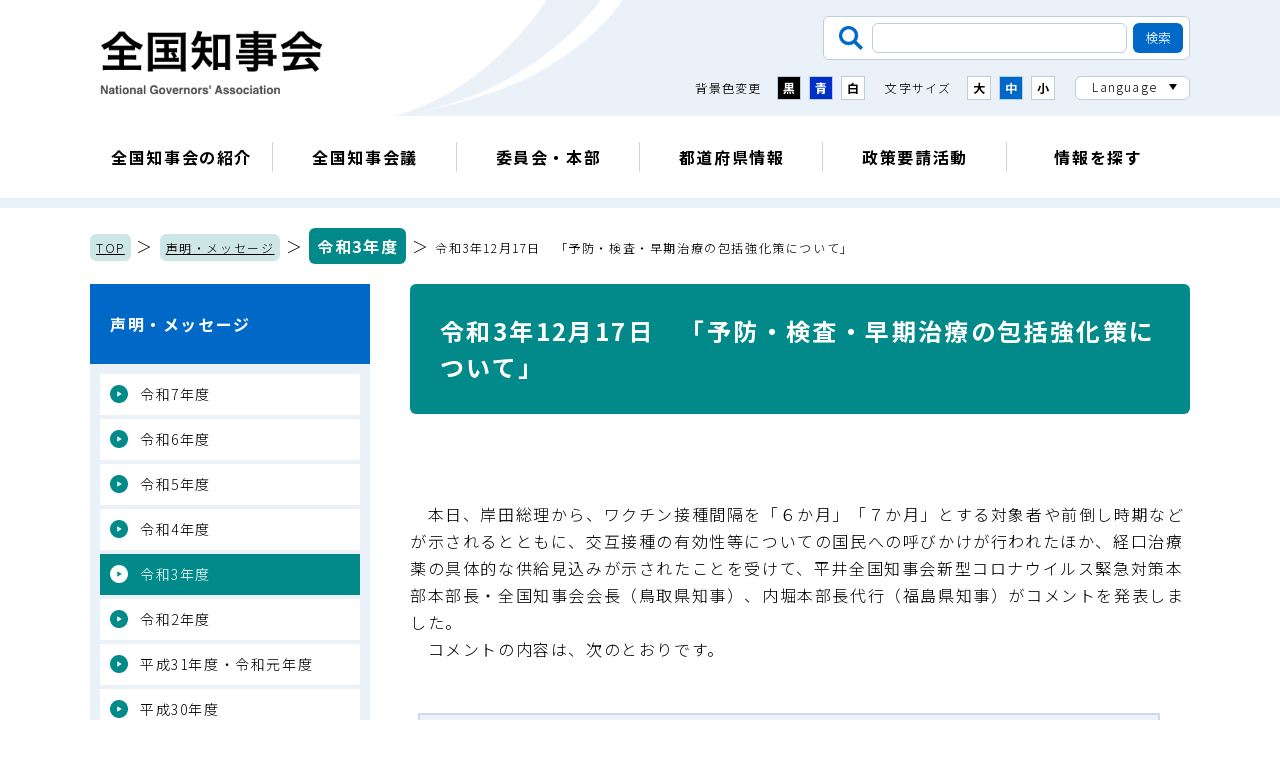

--- FILE ---
content_type: text/html; charset=UTF-8
request_url: https://www.nga.gr.jp/statement/r03/1639731655753.html
body_size: 19647
content:
<!doctype html>
<html lang="ja"><head>
<meta charset="utf-8">
<title>令和3年12月17日　「予防・検査・早期治療の包括強化策について」／声明・メッセージ／全国知事会</title>
  <meta name="keywords" content="全国知事会">
  <meta name="description" content="全国知事会のホームページです。">
  <!-- Google Tag Manager -->
<script>(function(w,d,s,l,i){w[l]=w[l]||[];w[l].push({'gtm.start':
new Date().getTime(),event:'gtm.js'});var f=d.getElementsByTagName(s)[0],
j=d.createElement(s),dl=l!='dataLayer'?'&l='+l:'';j.async=true;j.src=
'https://www.googletagmanager.com/gtm.js?id='+i+dl;f.parentNode.insertBefore(j,f);
})(window,document,'script','dataLayer','GTM-PXBS6FH');</script>
<!-- End Google Tag Manager -->
<script type="text/javascript">
  var isSmartDevice = navigator.userAgent.indexOf('iPhone') > 0 || navigator.userAgent.indexOf('iPod') > 0 || navigator.userAgent.indexOf('Android') > 0;
  var isTabletDevice = navigator.platform == "iPad" || (navigator.platform == "MacIntel" && navigator.userAgent.indexOf("Safari") != -1 && navigator.userAgent.indexOf("Chrome") == -1 && navigator.userAgent.indexOf("Firefox") == -1 && navigator.standalone !== undefined)
  if(isSmartDevice){
    document.write('<meta name="viewport" content="width=device-width, initial-scale=1.0">');
  } else if(isTabletDevice) {
    document.write('<meta name="viewport" content="width=1220, user-scalable=no">');
  }
</script>
<script>
  (function() {
    var cx = '014367244877746788546:ogllndnrses'; // Insert your own Custom Search engine ID here
    var gcse = document.createElement('script'); gcse.type = 'text/javascript'; gcse.async = true;
    gcse.src = 'https://cse.google.com/cse.js?cx=' + cx;
    var s = document.getElementsByTagName('script')[0]; s.parentNode.insertBefore(gcse, s);
  })();
</script>
<!-- stylesheet -->
<!--<script type="text/javascript" async="" src="https://cse.google.com/cse.js?cx=014367244877746788546:ogllndnrses"></script>-->
<link rel="stylesheet" href="/resources/css/vendor/slick.css" media="all">
<link rel="stylesheet" href="/resources/css/main.css" media="all">
<link rel="stylesheet" href="/resources/css/print.css" media="print">
<!-- javascript -->
<script src="/resources/js/vendor/jquery.min.js"></script>
<script src="/resources/js/vendor/jquery.cookie.js"></script>
<script src="/resources/js/vendor/slick.min.js"></script>
<script src="/resources/js/vendor/filesizeadd.js"></script>
<script src="/resources/js/main.js"></script>
<!-- google fonts -->
<link rel="preconnect" href="https://fonts.googleapis.com">
<link rel="preconnect" href="https://fonts.gstatic.com" crossorigin>
<link href="https://fonts.googleapis.com/css2?family=Noto+Sans+JP:wght@300;700&family=Noto+Serif+JP:wght@300;700&display=swap" rel="stylesheet">

</head>

<body class="page-under">
  <p class="block-honbun-skip"><a href="#honbun">本文へスキップします。</a></p>
  <!-- ヘッダーここから -->
  <!-- Google Tag Manager (noscript) -->
<noscript><iframe src="https://www.googletagmanager.com/ns.html?id=GTM-PXBS6FH"
height="0" width="0" style="display:none;visibility:hidden"></iframe></noscript>
<!-- End Google Tag Manager (noscript) -->
  <header class="block-header">
    <nuv class="block-header-nav-container">
      <div class="block-header--sp-basic-container">
        <h1 class="block-header--logo"><a class="block-header--logo-anchor" href="/"><img src="/resources/images/common/logo_chijikai.png" alt="全国知事会"></a></h1>
        <p class="block-header--hamburger-open-trigger"><span class="block-header--hamburger-open-trigger-bar">&nbsp;</span><span class="block-header--hamburger-open-trigger-label">メニュー</span></p>
      </div>
      <div class="block-header--hamburger-container">
        <p class="block-header--hamburger-close-trigger"><span class="block-header--hamburger-close-trigger-bar">&nbsp;</span><span class="block-header--hamburger-close-trigger-label">閉じる</span></p>
        <div class="block-header-usability-menu">
          <div class="block-header-usability-menu--search">
            <form class="block-header-usability-menu--search-form" name="/search_form" action="/search.html" role="search">
              <input class="block-header-usability-menu--search-form-input" name="q" title="検索したい内容を入力" type="text" value="">
              <input type="hidden" name="cx" value="014367244877746788546" />
              <input class="block-header-usability-menu--search-form-button" type="submit" value="検索">
            </form>
          </div>
          <div class="block-header-usability-menu--accessibility-container">
            <div class="block-header-usability-menu--color">
              <p class="block-header-usability-menu--color-label">背景色変更</p>
              <div class="block-header-usability-menu--color-menu">
                <button class="block-header-usability-menu--color-menu-button -black">黒</button>
                <button class="block-header-usability-menu--color-menu-button -blue">青</button>
                <button class="block-header-usability-menu--color-menu-button -white">白</button>
              </div>
            </div>
            <div class="block-header-usability-menu--size">
              <p class="block-header-usability-menu--size-label">文字サイズ</p>
              <div class="block-header-usability-menu--size-menu">
                <button class="block-header-usability-menu--size-menu-button -large">大</button>
                <button class="block-header-usability-menu--size-menu-button -middle">中</button>
                <button class="block-header-usability-menu--size-menu-button -small">小</button>
              </div>
            </div>
            <div class="block-header-usability-menu--language">
              <p class="block-header-usability-menu--language-label">Language</p>
              <ul class="block-header-usability-menu--language-list">
                <li class="block-header-usability-menu--language-list-item"><a class="block-header-usability-menu--language-list-item-anchor" href="/">日本語</a></li>
                <li class="block-header-usability-menu--language-list-item"><a class="block-header-usability-menu--language-list-item-anchor" href="/english/">English</a></li>
                <li class="block-header-usability-menu--language-list-item"><a class="block-header-usability-menu--language-list-item-anchor" href="/chinese/">中文</a></li>
                <li class="block-header-usability-menu--language-list-item"><a class="block-header-usability-menu--language-list-item-anchor" href="/korean/">한국어</a></li>
              </ul>
            </div>
          </div>
        </div>
        <ul class="block-header-contents-menu">
          <li class="block-header-contents-menu--item"><a class="block-header-contents-menu--item-anchor" href="/outline/">全国知事会の紹介</a></li>
          <li class="block-header-contents-menu--item"><a class="block-header-contents-menu--item-anchor" href="/conference/">全国知事会議</a></li>
          <li class="block-header-contents-menu--item"><a class="block-header-contents-menu--item-anchor" href="/committee_pt/">委員会・本部</a></li>
          <li class="block-header-contents-menu--item"><a class="block-header-contents-menu--item-anchor" href="/pref_info/">都道府県情報</a></li>
          <li class="block-header-contents-menu--item"><a class="block-header-contents-menu--item-anchor" href="/request/">政策要請活動</a></li>
          <li class="block-header-contents-menu--item"><a class="block-header-contents-menu--item-anchor" href="/portal/">情報を探す</a></li>
        </ul>
        <p class="block-header--logo"><img src="/resources/images/common/logo_chijikai.png" alt="全国知事会"></p>
      </div>
      <ul class="block-header-contents-slide-menu">
        <li class="block-header-contents-slide-menu--item"><a class="block-header-contents-slide-menu--item-anchor" href="/outline/">全国知事会の紹介</a></li>
        <li class="block-header-contents-slide-menu--item"><a class="block-header-contents-slide-menu--item-anchor" href="/conference/">全国知事会議</a></li>
        <li class="block-header-contents-slide-menu--item"><a class="block-header-contents-slide-menu--item-anchor" href="/committee_pt/">委員会・本部</a></li>
        <li class="block-header-contents-slide-menu--item"><a class="block-header-contents-slide-menu--item-anchor" href="/pref_info/">都道府県情報</a></li>
        <li class="block-header-contents-slide-menu--item"><a class="block-header-contents-slide-menu--item-anchor" href="/request/">政策要請活動</a></li>
        <li class="block-header-contents-slide-menu--item"><a class="block-header-contents-slide-menu--item-anchor" href="/portal/">情報を探す</a></li>
      </ul>
    </nuv>
  </header>

  <!-- ヘッダーここまで -->
  
  <!-- ページ内容 ここから -->
  <p class="block-breadcrumbs"><a class="block-breadcrumbs--anchor" href="/">TOP</a> ＞ <a class="block-breadcrumbs--anchor" href="/statement/">声明・メッセージ</a> ＞ 


  <a class="block-breadcrumbs--anchor" href="/statement/r03/">令和3年度</a>

＞ <span class="block-breadcrumbs--current-page-name">令和3年12月17日　「予防・検査・早期治療の包括強化策について」</span></p>
  
  <div class="block-two-column-container">
    <main id="honbun" class="block-main-container">
      <article class="block-article-container">
        <h1 class="block-page-title">令和3年12月17日　「予防・検査・早期治療の包括強化策について」</h1>
                <div id="mainMod">
          <div id="mainMod_bottom">
          	<div class="inner">
	<!-- 管理側読込ファイル設定　変更禁止　ここから -->
	<!-- 管理側読込ファイル設定　変更禁止　ここまで -->
	
		<div class="wysiwygCom">
			<p>&nbsp;&nbsp;</p>
<div>　本日、岸田総理から、ワクチン接種間隔を「６か月」「７か月」とする対象者や前倒し時期などが示されるとともに、交互接種の有効性等についての国民への呼びかけが行われたほか、経口治療薬の具体的な供給見込みが示されたことを受けて、平井全国知事会新型コロナウイルス緊急対策本部本部長・全国知事会会長（鳥取県知事）、内堀本部長代行（福島県知事）がコメントを発表しました。
<p>　コメントの内容は、次のとおりです。</p>
</div>
<table border="0" cellpadding="0" cellspacing="0" class="tbl_line_clear" style="width: 700px;">
	<tbody>
		<tr>
			<td colspan="4" rowspan="1" style="width: 10px; height: 5px;">
			<h2>資料</h2>
			</td>
			<td style="width: 10px;">&nbsp;</td>
		</tr>
		<tr>
			<td style="width: 10px; height: 5px;">&nbsp;</td>
			<td colspan="3">
			<ul>
				<li>　<a href="/item/material/files/group/2/20211217kaichocomment.pdf">予防・検査・早期治療の包括強化策について </a></li>
			</ul>
			</td>
			<td style="width: 10px;">&nbsp;</td>
		</tr>
	</tbody>
</table>
<p>&nbsp;</p>
		</div>
		<div class="toiawaseMod">
			<div class="box">
				<div class="box2">
				<h2>お問い合わせ先</h2>
                    <p class="in">
                        調査第二部（03-5212-9131）
                    </p>
				</div>
			</div>
		</div>
	<!--PDFダウンロードリンクが展開されます-->
        <div class="pdfDownload">
            <dl class="clearFix">
                <dt><a href="https://www.adobe.com/jp/products/acrobat/readstep2.html"><img src="/material/template/img_sub/pdfdownload.gif" alt="「Adobe Reader（Acrobat Reader）」ダウンロード" width="112" height="33" /></a></dt>
                <dd>
                    <p>PDFファイルを閲覧するには「Adobe Reader（Acrobat Reader）」が必要です。お持ちでない方は、左記の「Adobe Reader（Acrobat Reader）」ダウンロードボタンをクリックして、ソフトウェアをダウンロードし、インストールしてください。</p>
                </dd>
            </dl>
        </div>
            </div>
          </div>
        </div>
      


      </article>
    </main>
    <aside class="block-aside-container">
    <nav class="block-category-nav">
        <p class="block-category-nav--label"><a class="block-category-nav--label-anchor" href="/statement/">声明・メッセージ</a></p>
        <ul class="block-category-nav--list">
    
          <li class="block-category-nav--list-item"><a class="block-category-nav--list-item-anchor" href="/statement/r07/">令和7年度</a></li>
    
          <li class="block-category-nav--list-item"><a class="block-category-nav--list-item-anchor" href="/statement/r06/">令和6年度</a></li>
    
          <li class="block-category-nav--list-item"><a class="block-category-nav--list-item-anchor" href="/statement/r05/">令和5年度</a></li>
    
          <li class="block-category-nav--list-item"><a class="block-category-nav--list-item-anchor" href="/statement/r04/">令和4年度</a></li>
    
          <li class="block-category-nav--list-item -current"><a class="block-category-nav--list-item-anchor" href="/statement/r03/">令和3年度</a></li>
    
          <li class="block-category-nav--list-item"><a class="block-category-nav--list-item-anchor" href="/statement/r02/">令和2年度</a></li>
    
          <li class="block-category-nav--list-item"><a class="block-category-nav--list-item-anchor" href="/statement/h31_r01/">平成31年度・令和元年度</a></li>
    
          <li class="block-category-nav--list-item"><a class="block-category-nav--list-item-anchor" href="/statement/h30/">平成30年度</a></li>
    
          <li class="block-category-nav--list-item"><a class="block-category-nav--list-item-anchor" href="/statement/h29/">平成29年度</a></li>
    
          <li class="block-category-nav--list-item"><a class="block-category-nav--list-item-anchor" href="/statement/h28/">平成28年度</a></li>
    
          <li class="block-category-nav--list-item"><a class="block-category-nav--list-item-anchor" href="/statement/h27/">平成27年度</a></li>
    
          <li class="block-category-nav--list-item"><a class="block-category-nav--list-item-anchor" href="/statement/h26/">平成26年度</a></li>
    
          <li class="block-category-nav--list-item"><a class="block-category-nav--list-item-anchor" href="/statement/h25/">平成25年度</a></li>
    
          <li class="block-category-nav--list-item"><a class="block-category-nav--list-item-anchor" href="/statement/h24/">平成24年度</a></li>
    
          <li class="block-category-nav--list-item"><a class="block-category-nav--list-item-anchor" href="/statement/h23/">平成23年度</a></li>
    
          <li class="block-category-nav--list-item"><a class="block-category-nav--list-item-anchor" href="/statement/h22/">平成22年度</a></li>
    
          <li class="block-category-nav--list-item"><a class="block-category-nav--list-item-anchor" href="/statement/h21/">平成21年度</a></li>
    
          <li class="block-category-nav--list-item"><a class="block-category-nav--list-item-anchor" href="/statement/h20/">平成20年度</a></li>
    
          <li class="block-category-nav--list-item"><a class="block-category-nav--list-item-anchor" href="/statement/h19/">平成19年度</a></li>
    
          <li class="block-category-nav--list-item"><a class="block-category-nav--list-item-anchor" href="/statement/h18/">平成18年度</a></li>
    
          <li class="block-category-nav--list-item"><a class="block-category-nav--list-item-anchor" href="/statement/h17/">平成17年度</a></li>
    
          <li class="block-category-nav--list-item"><a class="block-category-nav--list-item-anchor" href="/statement/h16/">平成16年度</a></li>
    
          <li class="block-category-nav--list-item"><a class="block-category-nav--list-item-anchor" href="/statement/h15/">平成15年度</a></li>
    
          <li class="block-category-nav--list-item"><a class="block-category-nav--list-item-anchor" href="/statement/h14/">平成14年度</a></li>
    
          <li class="block-category-nav--list-item"><a class="block-category-nav--list-item-anchor" href="/statement/h13/">平成13年度</a></li>
    
          <li class="block-category-nav--list-item"><a class="block-category-nav--list-item-anchor" href="/statement/h12/">平成12年度</a></li>
    
          <li class="block-category-nav--list-item"><a class="block-category-nav--list-item-anchor" href="/statement/h11/">平成11年度</a></li>
    
          <li class="block-category-nav--list-item"><a class="block-category-nav--list-item-anchor" href="/statement/h10/">平成10年度</a></li>
    
        </ul>
      </nav>









    </aside>  </div>
  <!-- ページ内容 ここまで -->
  
  <!-- フッターここまで -->
  <footer class="block-footer">
    <ul class="block-footer-recommend-menu">
      <li class="block-footer-recommend-menu--item -chijifile"><a class="block-footer-recommend-menu--item-anchor" href="/pref_info/chijifile/"><span class="block-footer-recommend-menu--item-text">知事のデータ</span></a></li>
      <li class="block-footer-recommend-menu--item -portal"><a class="block-footer-recommend-menu--item-anchor" href="/portal/"><span class="block-footer-recommend-menu--item-text">情報検索ポータル</span></a></li>
      <li class="block-footer-recommend-menu--item -request"><a class="block-footer-recommend-menu--item-anchor" href="/request/"><span class="block-footer-recommend-menu--item-text">政策要請活動</span></a></li>
      <li class="block-footer-recommend-menu--item -prefinfo"><a class="block-footer-recommend-menu--item-anchor" href="/pref_info/"><span class="block-footer-recommend-menu--item-text">都道府県情報</span></a></li>
    </ul>
    <p class="block-footer-page-top-scroll"><button class="block-footer-page-top-scroll--button">ページ上部へ戻る</button></p>
    <div class="block-footer-container">
      <ul class="block-footer--guide">
        <li class="block-footer--guide-item"><a class="block-footer--guide-item-anchor" href="/sitemap.html">サイトマップ</a></li>
        <li class="block-footer--guide-item"><a class="block-footer--guide-item-anchor" href="/annai.html">組織案内</a></li>
        <li class="block-footer--guide-item"><a class="block-footer--guide-item-anchor" href="/policy.html">ウェブサイトの運営方針</a></li>
        <li class="block-footer--guide-item"><a class="block-footer--guide-item-anchor" href="/link.html">関連リンク集</a></li>
        <li class="block-footer--guide-item"><a class="block-footer--guide-item-anchor" href="/access.html">アクセス</a></li>
      </ul>
      <div class="block-footer--information">
        <p class="block-footer--information-name">全国知事会　National Governors' Association</p>
        <p class="block-footer--information-address"><span class="block-footer--information-address-code">〒102-0093</span><span class="block-footer--information-address-place">東京都千代田区平河町2丁目6番3号　都道府県会館6階</span><span class="block-footer--information-address-number">TEL：03-5212-9127　FAX：03-5212-9129</span></p>
      </div>
      <p class="block-footer--copyright">Copyright © National Governors' Association</p>
    </div>
  </footer>
  <!-- フッターここから -->
</body>
</html>


--- FILE ---
content_type: text/css
request_url: https://www.nga.gr.jp/resources/css/main.css
body_size: 373972
content:
@charset "UTF-8";
/* Box sizing rules */
/* Box sizingの定義 */
*,
*::before,
*::after {
  box-sizing: border-box;
}

/* Remove default padding */
/* デフォルトのpaddingを削除 */
ul,
ol {
  list-style: none;
  padding: 0;
}

/* Remove default margin */
/* デフォルトのmarginを削除 */
body,
h1,
h2,
h3,
h4,
h5,
p,
ul,
ol,
li,
figure,
figcaption,
blockquote,
dl,
dd,
table,
th,
td {
  margin: 0;
  font-weight: normal;
  letter-spacing: 0.1em;
}

/* Set core body defaults */
/* bodyのデフォルトを定義 */
body {
  min-height: 100vh;
  scroll-behavior: smooth;
  text-rendering: optimizeSpeed;
}

/* Remove list styles on ul, ol elements with a class attribute */
/* class属性を持つul、ol要素のリストスタイルを削除 */
ul[class],
ol[class] {
  list-style: none;
  padding: 0;
}

/* A elements that don't have a class get default styles */
/* classを持たない要素はデフォルトのスタイルを取得 */
a:not([class]) {
  text-decoration-skip-ink: auto;
}

/* Make images easier to work with */
/* img要素の扱いを簡単にする */
img {
  max-width: 100%;
  display: block;
}

/* Inherit fonts for inputs and buttons */
/* inputやbuttonなどのフォントは継承を定義 */
input,
button,
textarea,
select {
  background: none;
  border: none;
  border-radius: 0;
  font: inherit;
  margin: 0;
  padding: 0;
  -moz-appearance: textfield;
  -webkit-appearance: none;
}
input::-webkit-inner-spin-button,
button::-webkit-inner-spin-button,
textarea::-webkit-inner-spin-button,
select::-webkit-inner-spin-button {
  -webkit-appearance: none;
  margin: 0;
}

fieldset {
  background: none;
  border: none;
  border-radius: 0;
  margin: 0;
  padding: 0;
}

table {
  border-collapse: collapse;
}

/* Remove all animations and transitions for people that prefer not to see them */
/* 見たくない人用に、すべてのアニメーションとトランジションを削除 */
@media (prefers-reduced-motion: reduce) {
  * {
    animation-duration: 0.01ms !important;
    animation-iteration-count: 1 !important;
    transition-duration: 0.01ms !important;
    scroll-behavior: auto !important;
  }
}
header.block-header {
  /* Permalink - use to edit and share this gradient: https://colorzilla.com/gradient-editor/#ffffff+50,ebf1f8+50 */
  background: #ffffff; /* Old browsers */
  background: -moz-linear-gradient(left, #ffffff 40%, #ebf1f8 40%); /* FF3.6-15 */
  background: -webkit-linear-gradient(left, #ffffff 40%, #ebf1f8 40%); /* Chrome10-25,Safari5.1-6 */
  background: linear-gradient(to right, #ffffff 40%, #ebf1f8 40%); /* W3C, IE10+, FF16+, Chrome26+, Opera12+, Safari7+ */
  filter: progid:DXImageTransform.Microsoft.gradient( startColorstr="#ffffff", endColorstr="#ebf1f8",GradientType=1 ); /* IE6-9 */
  position: sticky;
  top: 0;
  width: 100%;
  z-index: 100;
}
@media screen and (min-width: 769px) {
  header.block-header {
    border-bottom: 10px solid #ebf1f8;
  }
}
@media screen and (min-width: 769px) {
  header.block-header .block-header--logo {
    max-width: 224px;
    left: calc(50% - 540px);
    position: absolute;
    top: 30px;
    width: 30%;
  }
}
@media screen and (max-width: 1100px) {
  header.block-header .block-header--logo {
    left: 10px;
  }
}
@media screen and (max-width: 768px) {
  header.block-header .block-header--logo {
    width: 226px;
  }
}
@media screen and (max-width: 768px) {
  header.block-header .block-header--sp-basic-container {
    background-image: url("../images/common/bg_header.png");
    background-position: right 60px center;
    background-repeat: no-repeat;
    background-size: auto 100%;
    display: flex;
    justify-content: space-between;
    padding: 16px;
    position: relative;
  }
}
@media screen and (min-width: 769px) {
  header.block-header .block-header--hamburger-open-trigger {
    display: none;
  }
}
@media screen and (max-width: 768px) {
  header.block-header .block-header--hamburger-open-trigger {
    background-color: #0069c8;
    min-width: 60px;
    min-height: 60px;
    text-align: center;
    padding: 10px 6px;
  }
}
header.block-header .block-header--hamburger-open-trigger-bar {
  border-bottom: 4px solid;
  border-top: 4px solid;
  color: #ffffff;
  display: block;
  font-size: 0;
  height: 26px;
  margin: 0 auto 7px;
  padding: 7px 0;
  position: relative;
  width: 30px;
}
header.block-header .block-header--hamburger-open-trigger-bar::before {
  background-color: #ffffff;
  content: "";
  display: block;
  height: 4px;
  width: 100%;
}
header.block-header .block-header--hamburger-open-trigger-label {
  color: #ffffff;
  display: block;
  font-size: 62.5%;
  line-height: 1;
}
@media screen and (min-width: 769px) {
  header.block-header .block-header--hamburger-close-trigger {
    display: none;
  }
}
@media screen and (max-width: 768px) {
  header.block-header .block-header--hamburger-close-trigger {
    background-color: #0069c8;
    border: 15px solid #ffffff;
    right: 0;
    min-width: 90px;
    min-height: 90px;
    padding: 10px 6px;
    position: absolute;
    text-align: center;
    top: 1px;
    z-index: 1;
  }
}
header.block-header .block-header--hamburger-close-trigger-bar {
  display: block;
  font-size: 0;
  height: 26px;
  margin: 0 auto 7px;
  padding: 7px 0;
  position: relative;
  width: 30px;
}
header.block-header .block-header--hamburger-close-trigger-bar::before {
  background-color: #ffffff;
  content: "";
  display: block;
  height: 4px;
  position: absolute;
  transform: rotate(-45deg);
  top: calc(50% - 2px);
  width: 100%;
}
header.block-header .block-header--hamburger-close-trigger-bar::after {
  background-color: #ffffff;
  content: "";
  display: block;
  height: 4px;
  position: absolute;
  transform: rotate(45deg);
  top: calc(50% - 2px);
  width: 100%;
}
header.block-header .block-header--hamburger-close-trigger-label {
  color: #ffffff;
  display: block;
  font-size: 62.5%;
  line-height: 1;
}
@media screen and (max-width: 768px) {
  header.block-header .block-header--hamburger-container {
    background-color: #ffffff;
    display: flex;
    flex-wrap: wrap;
    height: 100vh;
    left: 0;
    overflow: scroll;
    padding: 60px 0 0;
    position: absolute;
    top: 0;
    width: 100%;
    z-index: 100;
    opacity: 0;
    transform: translateY(-40px);
    transition: 0.4s;
  }
}
header.block-header .block-header--hamburger-container.-open {
  opacity: 1;
  transform: translateY(0);
}
@media screen and (min-width: 769px) {
  header.block-header .block-header--hamburger-container > .block-header--logo {
    display: none;
  }
}
@media screen and (max-width: 768px) {
  header.block-header .block-header--hamburger-container > .block-header--logo {
    margin: 0 auto 120px;
    order: 3;
    width: 220px;
  }
}
header.block-header .block-header-nav-container {
  display: block;
}
header.block-header .block-header-usability-menu {
  display: flex;
  flex-wrap: wrap;
}
@media screen and (min-width: 769px) {
  header.block-header .block-header-usability-menu {
    background-image: url("../images/common/bg_header.png");
    background-position: left center;
    background-repeat: no-repeat;
    background-size: auto 100%;
    justify-content: flex-end;
    margin: 0 auto;
    max-width: 1100px;
    padding-bottom: 8px;
    padding-left: 30%;
    padding-top: 16px;
  }
}
@media screen and (max-width: 768px) {
  header.block-header .block-header-usability-menu {
    background-color: #ebf1f8;
    margin-bottom: 30px;
    order: 2;
    padding: 30px;
    width: 100%;
  }
}
@media screen and (min-width: 769px) {
  header.block-header .block-header-usability-menu--search {
    margin-bottom: 8px;
  }
}
@media screen and (max-width: 768px) {
  header.block-header .block-header-usability-menu--search {
    order: 2;
    width: 100%;
  }
}
header.block-header .block-header-usability-menu--search-form {
  background-color: #ffffff;
  border: 1px solid #bdcde2;
  border-radius: 6px;
  display: flex;
  padding: 6px 6px 6px 12px;
}
@media screen and (max-width: 768px) {
  header.block-header .block-header-usability-menu--search-form {
    justify-content: space-between;
    width: 100%;
  }
}
header.block-header .block-header-usability-menu--search-form::before {
  background-image: url("../images/common/icon_search_blue.png");
  background-position: center;
  background-repeat: no-repeat;
  background-size: 24px auto;
  display: block;
  content: "";
  height: 30px;
  margin-right: 6px;
  width: 30px;
}
@media screen and (max-width: 768px) {
  header.block-header .block-header-usability-menu--search-form::before {
    min-width: 30px;
  }
}
header.block-header .block-header-usability-menu--search-form-input {
  border: 1px solid #bdcde2;
  border-radius: 6px;
  font-size: 81.25%;
  line-height: 1;
  margin-right: 6px;
  padding: 0.2em 0.5em;
  position: relative;
}
@media screen and (min-width: 769px) {
  header.block-header .block-header-usability-menu--search-form-input {
    width: 255px;
  }
}
@media screen and (max-width: 768px) {
  header.block-header .block-header-usability-menu--search-form-input {
    width: 100%;
  }
}
header.block-header .block-header-usability-menu--search-form-button {
  background-color: #0069c8;
  border-radius: 6px;
  color: #ffffff;
  cursor: pointer;
  font-size: 81.25%;
  line-height: 30px;
  padding: 0 12px;
  text-align: center;
}
header.block-header .block-header-usability-menu--accessibility-container {
  width: 100%;
}
@media screen and (min-width: 769px) {
  header.block-header .block-header-usability-menu--accessibility-container {
    display: flex;
    flex-wrap: wrap;
    justify-content: flex-end;
  }
}
@media screen and (max-width: 768px) {
  header.block-header .block-header-usability-menu--accessibility-container {
    order: 1;
    text-align: center;
  }
}
header.block-header .block-header-usability-menu--color {
  align-items: center;
  display: flex;
  font-size: 75%;
}
@media screen and (min-width: 769px) {
  header.block-header .block-header-usability-menu--color {
    margin: 8px 0;
  }
}
@media screen and (max-width: 768px) {
  header.block-header .block-header-usability-menu--color {
    justify-content: center;
    margin-bottom: 20px;
  }
}
header.block-header .block-header-usability-menu--color-label {
  line-height: 1;
  margin-right: 16px;
}
header.block-header .block-header-usability-menu--color-menu {
  display: flex;
}
header.block-header .block-header-usability-menu--color-menu-button {
  align-items: center;
  border: 1px solid #bdcde2;
  cursor: pointer;
  display: flex;
  font-weight: 700;
  justify-content: center;
  line-height: 1;
  padding: 4px;
}
@media screen and (min-width: 769px) {
  header.block-header .block-header-usability-menu--color-menu-button {
    min-height: 24px;
    min-width: 24px;
  }
}
@media screen and (max-width: 768px) {
  header.block-header .block-header-usability-menu--color-menu-button {
    min-height: 30px;
    min-width: 30px;
  }
}
header.block-header .block-header-usability-menu--color-menu-button:not(:last-child) {
  margin-right: 8px;
}
header.block-header .block-header-usability-menu--color-menu-button.-black {
  background-color: #000000;
  color: #ffffff;
}
header.block-header .block-header-usability-menu--color-menu-button.-blue {
  background-color: #002fc9;
  color: #ffffff;
}
header.block-header .block-header-usability-menu--color-menu-button.-white {
  background-color: #ffffff;
}
header.block-header .block-header-usability-menu--size {
  align-items: center;
  display: flex;
  font-size: 75%;
}
@media screen and (min-width: 769px) {
  header.block-header .block-header-usability-menu--size {
    margin: 8px 0;
    margin-left: 20px;
  }
}
@media screen and (max-width: 768px) {
  header.block-header .block-header-usability-menu--size {
    justify-content: center;
    margin-bottom: 20px;
  }
}
header.block-header .block-header-usability-menu--size-label {
  line-height: 1;
  margin-right: 16px;
}
header.block-header .block-header-usability-menu--size-menu {
  display: flex;
}
header.block-header .block-header-usability-menu--size-menu-button {
  align-items: center;
  background-color: #ffffff;
  border: 1px solid #bdcde2;
  cursor: pointer;
  display: flex;
  font-weight: 700;
  justify-content: center;
  line-height: 1;
  padding: 4px;
}
@media screen and (min-width: 769px) {
  header.block-header .block-header-usability-menu--size-menu-button {
    min-height: 24px;
    min-width: 24px;
  }
}
@media screen and (max-width: 768px) {
  header.block-header .block-header-usability-menu--size-menu-button {
    min-height: 30px;
    min-width: 30px;
  }
}
header.block-header .block-header-usability-menu--size-menu-button:not(:last-child) {
  margin-right: 8px;
}
header.block-header .block-header-usability-menu--size-menu-button.-current {
  background-color: #0069c8;
  color: #ffffff;
}
header.block-header .block-header-usability-menu--language {
  background-color: #ffffff;
  border: 1px solid #bdcde2;
  border-radius: 6px;
  cursor: pointer;
  font-size: 75%;
  position: relative;
}
@media screen and (min-width: 769px) {
  header.block-header .block-header-usability-menu--language {
    margin: 8px 0;
    margin-left: 20px;
    min-height: 24px;
  }
}
@media screen and (max-width: 768px) {
  header.block-header .block-header-usability-menu--language {
    display: inline-block;
    margin-bottom: 20px;
    min-height: 32px;
    overflow: hidden;
  }
}
@media screen and (min-width: 769px) {
  header.block-header .block-header-usability-menu--language.-open {
    border-bottom: 0;
    border-radius: 6px 6px 0 0;
  }
}
header.block-header .block-header-usability-menu--language.-open .block-header-usability-menu--language-label {
  background-image: url("../images/common/arrow_up_black.png");
}
header.block-header .block-header-usability-menu--language-label {
  background-image: url("../images/common/arrow_down_black.png");
  background-position: right 12px center;
  background-repeat: no-repeat;
  background-size: 8px auto;
  padding: 0 32px 0 16px;
}
header.block-header .block-header-usability-menu--language-list {
  display: none;
  overflow: hidden;
}
@media screen and (min-width: 769px) {
  header.block-header .block-header-usability-menu--language-list {
    border: 1px solid #bdcde2;
    border-top: none;
    border-radius: 0 0 6px 6px;
    left: -1px;
    position: absolute;
    width: calc(100% + 2px);
    z-index: 1;
  }
}
@media screen and (max-width: 768px) {
  header.block-header .block-header-usability-menu--language-list {
    border: none;
    width: 100%;
  }
}
header.block-header .block-header-usability-menu--language-list-item-anchor {
  background-color: #ffffff;
  color: #000000;
  display: block;
  padding: 0 16px;
  text-decoration: none;
  width: 100%;
}
header.block-header .block-header-usability-menu--language-list-item-anchor:hover {
  background-color: #0069c8;
  color: #ffffff;
}
@media screen and (min-width: 769px) {
  header.block-header .block-header-contents-menu {
    background-color: #ffffff;
    display: flex;
    justify-content: center;
    padding: 16px 0;
  }
}
@media screen and (max-width: 768px) {
  header.block-header .block-header-contents-menu {
    margin-bottom: 30px;
    order: 1;
    padding: 0 60px;
    width: 100%;
  }
}
header.block-header .block-header-contents-menu--item {
  position: relative;
}
@media screen and (min-width: 769px) {
  header.block-header .block-header-contents-menu--item {
    max-width: 183.3333333333px;
    padding: 0 10px;
    width: 16.6666666667%;
  }
}
@media screen and (max-width: 768px) {
  header.block-header .block-header-contents-menu--item {
    border-bottom: 1px solid #b4b4b4;
    width: 100%;
  }
}
@media screen and (max-width: 768px) {
  header.block-header .block-header-contents-menu--item:first-child {
    border-top: 1px solid #b4b4b4;
  }
}
@media screen and (min-width: 769px) {
  header.block-header .block-header-contents-menu--item:not(:last-child)::after {
    background-color: #d2d2d2;
    content: "";
    display: block;
    height: 30px;
    right: 0;
    position: absolute;
    top: calc(50% - 15px);
    width: 1px;
  }
}
@media screen and (min-width: 769px) {
  header.block-header .block-header-contents-menu--item.-current .block-header-contents-menu--item-anchor {
    background-color: #0069c8;
    color: #ffffff;
  }
}
header.block-header .block-header-contents-menu--item-anchor {
  align-items: center;
  display: flex;
  color: #000000;
  font-weight: 700;
  line-height: 1.3;
  text-align: center;
  text-decoration: none;
  width: 100%;
}
@media screen and (min-width: 769px) {
  header.block-header .block-header-contents-menu--item-anchor {
    justify-content: center;
    min-height: 50px;
  }
}
@media screen and (max-width: 768px) {
  header.block-header .block-header-contents-menu--item-anchor {
    min-height: 70px;
  }
}
@media screen and (min-width: 769px) {
  header.block-header .block-header-contents-menu--item-anchor:hover {
    background-color: #0069c8;
    color: #ffffff;
  }
}
header.block-header .block-header-contents-slide-menu {
  background-color: #ffffff;
  display: flex;
  justify-content: center;
  padding: 12px 30px;
}
@media screen and (min-width: 769px) {
  header.block-header .block-header-contents-slide-menu {
    display: none;
  }
}
header.block-header .block-header-contents-slide-menu .js-slick--dots {
  bottom: 0;
  display: flex;
  font-size: 0;
  position: absolute;
}
header.block-header .block-header-contents-slide-menu .js-slick--arrow {
  padding-left: 1.5em;
  position: relative;
  font-size: 0;
  height: 18px;
  padding: 0;
  position: absolute;
  width: 18px;
  top: calc(50% - 9px);
}
header.block-header .block-header-contents-slide-menu .js-slick--arrow::before {
  background-image: url("data:image/svg+xml;charset=utf8,%3Csvg xmlns='http://www.w3.org/2000/svg' viewBox='0 0 100 100'%3E%3Cpath fill='%23028a8a' d='m50,0C22.39,0,0,22.39,0,50s22.39,50,50,50,50-22.39,50-50S77.61,0,50,0Zm-9.5,65v-30l25,15-25,15Z'/%3E%3C/svg%3E");
  background-position: center;
  background-repeat: no-repeat;
  background-size: contain;
  content: "";
  display: block;
  height: 1.5em;
  left: 0;
  top: 0;
  position: absolute;
}
@media screen and (min-width: 769px) {
  header.block-header .block-header-contents-slide-menu .js-slick--arrow::before {
    width: 18px;
  }
}
@media screen and (max-width: 768px) {
  header.block-header .block-header-contents-slide-menu .js-slick--arrow::before {
    width: 16px;
  }
}
header.block-header .block-header-contents-slide-menu .js-slick--arrow::before {
  background-image: url("data:image/svg+xml;charset=utf8,%3Csvg xmlns='http://www.w3.org/2000/svg' viewBox='0 0 100 100'%3E%3Cpath fill='%236d8db1' d='m50,0C22.39,0,0,22.39,0,50s22.39,50,50,50,50-22.39,50-50S77.61,0,50,0Zm-9.5,65v-30l25,15-25,15Z'/%3E%3C/svg%3E");
}
header.block-header .block-header-contents-slide-menu .js-slick--arrow::before {
  height: 18px;
  width: 18px;
}
header.block-header .block-header-contents-slide-menu .js-slick--prev {
  left: 10px;
  transform: rotate(180deg);
}
header.block-header .block-header-contents-slide-menu .js-slick--next {
  right: 10px;
}
header.block-header .block-header-contents-slide-menu--item {
  padding: 0 10px;
  position: relative;
}
header.block-header .block-header-contents-slide-menu--item:not(:last-child)::after {
  background-color: #d2d2d2;
  content: "";
  display: block;
  height: 30px;
  right: 0;
  position: absolute;
  top: calc(50% - 15px);
  width: 1px;
}
header.block-header .block-header-contents-slide-menu--item.-current .block-header-contents-slide-menu--item-anchor {
  background-color: #0069c8;
  color: #ffffff;
}
header.block-header .block-header-contents-slide-menu--item-anchor {
  align-items: center;
  display: flex;
  color: #000000;
  font-size: 87.5%;
  font-weight: 700;
  justify-content: center;
  line-height: 1.3;
  min-height: 30px;
  padding: 0.5em;
  text-decoration: none;
  text-align: center;
  width: 100%;
}

@media screen and (min-width: 769px) {
  footer.block-footer {
    margin-top: 80px;
  }
}
@media screen and (max-width: 768px) {
  footer.block-footer {
    margin-top: 40px;
  }
}
footer.block-footer .block-footer--guide {
  display: flex;
  flex-wrap: wrap;
  justify-content: space-between;
}
@media screen and (min-width: 769px) {
  footer.block-footer .block-footer--guide {
    order: 2;
    max-width: 460px;
    width: 42%;
  }
}
@media screen and (max-width: 768px) {
  footer.block-footer .block-footer--guide {
    margin: 0 auto 40px;
    width: calc(100% - 60px);
  }
}
@media screen and (min-width: 769px) {
  footer.block-footer .block-footer--guide-item {
    width: calc(50% - 10px);
  }
}
footer.block-footer .block-footer--guide-item:not(:nth-last-child(-n+2)) {
  margin-bottom: 0.5em;
}
@media screen and (max-width: 768px) {
  footer.block-footer .block-footer--guide-item:nth-child(2n+1) {
    width: 60%;
  }
}
@media screen and (max-width: 768px) {
  footer.block-footer .block-footer--guide-item:nth-child(2n) {
    width: calc(40% - 10px);
  }
}
footer.block-footer .block-footer--guide-item-anchor {
  padding-left: 1.5em;
  position: relative;
  color: #000000;
  text-decoration: none;
}
footer.block-footer .block-footer--guide-item-anchor::before {
  background-image: url("data:image/svg+xml;charset=utf8,%3Csvg xmlns='http://www.w3.org/2000/svg' viewBox='0 0 100 100'%3E%3Cpath fill='%23028a8a' d='m50,0C22.39,0,0,22.39,0,50s22.39,50,50,50,50-22.39,50-50S77.61,0,50,0Zm-9.5,65v-30l25,15-25,15Z'/%3E%3C/svg%3E");
  background-position: center;
  background-repeat: no-repeat;
  background-size: contain;
  content: "";
  display: block;
  height: 1.5em;
  left: 0;
  top: 0;
  position: absolute;
}
@media screen and (min-width: 769px) {
  footer.block-footer .block-footer--guide-item-anchor::before {
    width: 18px;
  }
}
@media screen and (max-width: 768px) {
  footer.block-footer .block-footer--guide-item-anchor::before {
    width: 16px;
  }
}
footer.block-footer .block-footer--guide-item-anchor::before {
  background-image: url("data:image/svg+xml;charset=utf8,%3Csvg xmlns='http://www.w3.org/2000/svg' viewBox='0 0 100 100'%3E%3Cpath fill='%238c9aac' d='m50,0C22.39,0,0,22.39,0,50s22.39,50,50,50,50-22.39,50-50S77.61,0,50,0Zm-9.5,65v-30l25,15-25,15Z'/%3E%3C/svg%3E");
}
@media screen and (min-width: 769px) {
  footer.block-footer .block-footer--guide-item-anchor {
    padding-left: 1.5em;
  }
}
@media screen and (max-width: 768px) {
  footer.block-footer .block-footer--guide-item-anchor {
    font-size: 75%;
  }
}
@media screen and (min-width: 769px) {
  footer.block-footer .block-footer--information {
    order: 1;
    margin-right: 20px;
    max-width: 620px;
    width: calc(58% - 20px);
  }
}
@media screen and (max-width: 768px) {
  footer.block-footer .block-footer--information {
    margin: 0 auto;
    width: calc(100% - 60px);
  }
}
footer.block-footer .block-footer--information-name {
  font-weight: 700;
  margin-bottom: 20px;
}
@media screen and (min-width: 769px) {
  footer.block-footer .block-footer--information-name {
    font-size: 112.5%;
  }
}
@media screen and (max-width: 768px) {
  footer.block-footer .block-footer--information-name {
    font-size: 75%;
  }
}
footer.block-footer .block-footer--information-address {
  line-height: 1.5;
}
@media screen and (max-width: 768px) {
  footer.block-footer .block-footer--information-address {
    font-size: 75%;
  }
}
@media screen and (min-width: 769px) {
  footer.block-footer .block-footer--information-address-code {
    display: inline-block;
    margin-right: 1em;
  }
}
@media screen and (max-width: 768px) {
  footer.block-footer .block-footer--information-address-code {
    display: block;
  }
}
@media screen and (min-width: 769px) {
  footer.block-footer .block-footer--information-address-place {
    display: inline-block;
  }
}
@media screen and (max-width: 768px) {
  footer.block-footer .block-footer--information-address-place {
    display: block;
  }
}
footer.block-footer .block-footer--information-address-number {
  display: block;
}
footer.block-footer .block-footer--copyright {
  background-color: #0069c8;
  color: #ffffff;
  font-size: 87.5%;
  line-height: 1;
  margin-top: 40px;
  text-align: center;
  order: 3;
  padding: 20px 0;
  width: 100%;
}
@media screen and (min-width: 769px) {
  footer.block-footer .block-footer--copyright {
    font-size: 87.5%;
  }
}
@media screen and (max-width: 768px) {
  footer.block-footer .block-footer--copyright {
    font-size: 62.5%;
  }
}
footer.block-footer .block-footer-container {
  align-items: center;
  background-color: #ebf1f8;
  display: flex;
  flex-wrap: wrap;
  justify-content: center;
}
@media screen and (min-width: 769px) {
  footer.block-footer .block-footer-container {
    padding-top: 40px;
  }
}
@media screen and (max-width: 768px) {
  footer.block-footer .block-footer-container {
    padding-top: 30px;
  }
}
footer.block-footer .block-footer-recommend-menu {
  display: flex;
}
@media screen and (min-width: 769px) {
  footer.block-footer .block-footer-recommend-menu {
    margin: 0 auto 60px;
    max-width: 1100px;
  }
}
@media screen and (max-width: 768px) {
  footer.block-footer .block-footer-recommend-menu {
    flex-wrap: wrap;
    margin: 0 auto 40px;
    width: calc(100% - 40px);
  }
}
@media screen and (min-width: 769px) {
  footer.block-footer .block-footer-recommend-menu--item {
    width: calc((100% - 60px) / 4);
  }
}
@media screen and (max-width: 768px) {
  footer.block-footer .block-footer-recommend-menu--item {
    width: calc((100% - 14px) / 2);
  }
}
@media screen and (min-width: 769px) {
  footer.block-footer .block-footer-recommend-menu--item:not(:last-child) {
    margin-right: 20px;
  }
}
@media screen and (max-width: 768px) {
  footer.block-footer .block-footer-recommend-menu--item:nth-child(2n-1) {
    margin-right: 14px;
  }
}
@media screen and (max-width: 768px) {
  footer.block-footer .block-footer-recommend-menu--item:not(:nth-last-child(-n+2)) {
    margin-bottom: 14px;
  }
}
footer.block-footer .block-footer-recommend-menu--item.-chijifile .block-footer-recommend-menu--item-anchor::before {
  background-image: url("../images/common/icon_chijifile.png");
}
footer.block-footer .block-footer-recommend-menu--item.-portal .block-footer-recommend-menu--item-anchor::before {
  background-image: url("../images/common/icon_search_white.png");
}
@media screen and (min-width: 769px) {
  footer.block-footer .block-footer-recommend-menu--item.-portal .block-footer-recommend-menu--item-anchor::before {
    background-size: 36px;
  }
}
@media screen and (max-width: 768px) {
  footer.block-footer .block-footer-recommend-menu--item.-portal .block-footer-recommend-menu--item-anchor::before {
    background-size: 24px;
  }
}
footer.block-footer .block-footer-recommend-menu--item.-request .block-footer-recommend-menu--item-anchor::before {
  background-image: url("../images/common/icon_request.png");
}
footer.block-footer .block-footer-recommend-menu--item.-prefinfo .block-footer-recommend-menu--item-anchor::before {
  background-image: url("../images/common/icon_prefinfo.png");
}
footer.block-footer .block-footer-recommend-menu--item-anchor {
  align-items: center;
  background-color: #0069c8;
  border-radius: 6px;
  color: #ffffff;
  display: flex;
  overflow: hidden;
  padding: 10px;
  position: relative;
  text-decoration: none;
  width: 100%;
}
@media screen and (min-width: 769px) {
  footer.block-footer .block-footer-recommend-menu--item-anchor {
    min-height: 100px;
  }
}
footer.block-footer .block-footer-recommend-menu--item-anchor::before {
  background-position: center;
  background-repeat: no-repeat;
  background-size: contain;
  content: "";
  display: block;
  margin-right: 10px;
}
@media screen and (min-width: 769px) {
  footer.block-footer .block-footer-recommend-menu--item-anchor::before {
    height: 48px;
    width: 48px;
  }
}
@media screen and (max-width: 768px) {
  footer.block-footer .block-footer-recommend-menu--item-anchor::before {
    height: 36px;
    width: 36px;
  }
}
footer.block-footer .block-footer-recommend-menu--item-text {
  padding-left: 1.5em;
  position: relative;
  line-height: 1.5;
  padding: 0;
  padding-right: 2em;
  position: relative;
}
footer.block-footer .block-footer-recommend-menu--item-text::before {
  background-image: url("data:image/svg+xml;charset=utf8,%3Csvg xmlns='http://www.w3.org/2000/svg' viewBox='0 0 100 100'%3E%3Cpath fill='%23028a8a' d='m50,0C22.39,0,0,22.39,0,50s22.39,50,50,50,50-22.39,50-50S77.61,0,50,0Zm-9.5,65v-30l25,15-25,15Z'/%3E%3C/svg%3E");
  background-position: center;
  background-repeat: no-repeat;
  background-size: contain;
  content: "";
  display: block;
  height: 1.5em;
  left: 0;
  top: 0;
  position: absolute;
}
@media screen and (min-width: 769px) {
  footer.block-footer .block-footer-recommend-menu--item-text::before {
    width: 18px;
  }
}
@media screen and (max-width: 768px) {
  footer.block-footer .block-footer-recommend-menu--item-text::before {
    width: 16px;
  }
}
footer.block-footer .block-footer-recommend-menu--item-text::before {
  background-image: url("data:image/svg+xml;charset=utf8,%3Csvg xmlns='http://www.w3.org/2000/svg' viewBox='0 0 100 100'%3E%3Cpath fill='%23ffffff' d='m50,0C22.39,0,0,22.39,0,50s22.39,50,50,50,50-22.39,50-50S77.61,0,50,0Zm-9.5,65v-30l25,15-25,15Z'/%3E%3C/svg%3E");
}
@media screen and (min-width: 769px) {
  footer.block-footer .block-footer-recommend-menu--item-text {
    width: calc(100% - 58px);
  }
}
@media screen and (max-width: 768px) {
  footer.block-footer .block-footer-recommend-menu--item-text {
    font-size: 62.5%;
    letter-spacing: 0;
    width: calc(100% - 46px);
  }
}
footer.block-footer .block-footer-recommend-menu--item-text::before {
  left: auto;
  height: 100%;
}
@media screen and (min-width: 769px) {
  footer.block-footer .block-footer-recommend-menu--item-text::before {
    right: 2px;
  }
}
@media screen and (max-width: 768px) {
  footer.block-footer .block-footer-recommend-menu--item-text::before {
    right: 0;
  }
}
footer.block-footer .block-footer-page-top-scroll {
  text-align: right;
}
@media screen and (min-width: 769px) {
  footer.block-footer .block-footer-page-top-scroll {
    margin: 0 auto 20px;
    max-width: 1100px;
  }
}
@media screen and (max-width: 768px) {
  footer.block-footer .block-footer-page-top-scroll {
    margin: 0 auto 10px;
    width: calc(100% - 20px);
  }
}
footer.block-footer .block-footer-page-top-scroll--button {
  background-color: #0069c8;
  background-image: url("../images/common/arrow_up.png");
  background-position: left 10px center;
  background-repeat: no-repeat;
  background-size: 10px auto;
  color: #ffffff;
  cursor: pointer;
  display: inline-block;
}
@media screen and (min-width: 769px) {
  footer.block-footer .block-footer-page-top-scroll--button {
    font-size: 87.5%;
    line-height: 40px;
    padding: 0 10px 0 30px;
  }
}
@media screen and (max-width: 768px) {
  footer.block-footer .block-footer-page-top-scroll--button {
    font-size: 75%;
    line-height: 36px;
    padding: 0 10px 0 30px;
  }
}

body {
  font-family: "Noto Sans JP", "Arial", "Helvetica Neue", "Hiragino Kaku Gothic Pro", "ヒラギノ角ゴ Pro", "Yu Gothic", "游ゴシック", "YuGothic", "游ゴシック体", "ＭＳ Ｐゴシック", "MS PGothic", sans-serif !important;
  line-height: 1.7;
  position: relative;
  word-break: break-all;
}
@media screen and (min-width: 769px) {
  body {
    font-size: 100%;
  }
}
@media screen and (max-width: 768px) {
  body {
    font-size: 100%;
  }
}
body > .block-honbun-skip {
  display: none;
}
@media screen and (min-width: 769px) {
  body.page-prefinfo-chijifile .block-main-container, body.page-bank .block-main-container, body.page-portal .block-main-container, body.page-category .block-main-container, body.page-year .block-main-container, body.page-under .block-main-container {
    margin: 0 auto;
    max-width: 1100px;
  }
}
@media screen and (max-width: 768px) {
  body.page-prefinfo-chijifile .block-main-container, body.page-bank .block-main-container, body.page-portal .block-main-container, body.page-category .block-main-container, body.page-year .block-main-container, body.page-under .block-main-container {
    padding: 0 20px;
  }
}
body.page-category .block-year-list:not(:last-child), body.page-year .block-year-list:not(:last-child), body.page-under .block-year-list:not(:last-child) {
  margin-bottom: 30px;
}
body.page-category .block-year-list--item, body.page-year .block-year-list--item, body.page-under .block-year-list--item {
  border-bottom: 1px dashed #b4b4b4;
  padding: 1em 0;
}
body.page-category .block-year-list--item:first-child, body.page-year .block-year-list--item:first-child, body.page-under .block-year-list--item:first-child {
  border-top: 1px dashed #b4b4b4;
}
body.page-category .block-year-list--item-anchor[href$="/"]:not([href*="/bank/details/"]), body.page-year .block-year-list--item-anchor[href$="/"]:not([href*="/bank/details/"]), body.page-under .block-year-list--item-anchor[href$="/"]:not([href*="/bank/details/"]) {
  padding-left: 1.5em;
  position: relative;
  -webkit-box-shadow: 4px 4px 0px 0px rgb(2, 138, 138);
  -moz-box-shadow: 4px 4px 0px 0px rgb(2, 138, 138);
  box-shadow: 4px 4px 0px 0px rgb(2, 138, 138);
  background-color: #cfe6e6;
  border-radius: 10px;
  color: #000000;
  display: block;
  padding: 0.6em 1em 0.6em 44px;
  position: relative;
  width: calc(100% - 6px);
}
body.page-category .block-year-list--item-anchor[href$="/"]:not([href*="/bank/details/"])::before, body.page-year .block-year-list--item-anchor[href$="/"]:not([href*="/bank/details/"])::before, body.page-under .block-year-list--item-anchor[href$="/"]:not([href*="/bank/details/"])::before {
  background-image: url("data:image/svg+xml;charset=utf8,%3Csvg xmlns='http://www.w3.org/2000/svg' viewBox='0 0 100 100'%3E%3Cpath fill='%23028a8a' d='m50,0C22.39,0,0,22.39,0,50s22.39,50,50,50,50-22.39,50-50S77.61,0,50,0Zm-9.5,65v-30l25,15-25,15Z'/%3E%3C/svg%3E");
  background-position: center;
  background-repeat: no-repeat;
  background-size: contain;
  content: "";
  display: block;
  height: 1.5em;
  left: 0;
  top: 0;
  position: absolute;
}
@media screen and (min-width: 769px) {
  body.page-category .block-year-list--item-anchor[href$="/"]:not([href*="/bank/details/"])::before, body.page-year .block-year-list--item-anchor[href$="/"]:not([href*="/bank/details/"])::before, body.page-under .block-year-list--item-anchor[href$="/"]:not([href*="/bank/details/"])::before {
    width: 18px;
  }
}
@media screen and (max-width: 768px) {
  body.page-category .block-year-list--item-anchor[href$="/"]:not([href*="/bank/details/"])::before, body.page-year .block-year-list--item-anchor[href$="/"]:not([href*="/bank/details/"])::before, body.page-under .block-year-list--item-anchor[href$="/"]:not([href*="/bank/details/"])::before {
    width: 16px;
  }
}
body.page-category .block-year-list--item-anchor[href$="/"]:not([href*="/bank/details/"])::before, body.page-year .block-year-list--item-anchor[href$="/"]:not([href*="/bank/details/"])::before, body.page-under .block-year-list--item-anchor[href$="/"]:not([href*="/bank/details/"])::before {
  background-image: url("data:image/svg+xml;charset=utf8,%3Csvg xmlns='http://www.w3.org/2000/svg' viewBox='0 0 100 100'%3E%3Cpath fill='%23014d4d' d='m50,0C22.39,0,0,22.39,0,50s22.39,50,50,50,50-22.39,50-50S77.61,0,50,0Zm-9.5,65v-30l25,15-25,15Z'/%3E%3C/svg%3E");
}
body.page-category .block-year-list--item-anchor[href$="/"]:not([href*="/bank/details/"])::before, body.page-year .block-year-list--item-anchor[href$="/"]:not([href*="/bank/details/"])::before, body.page-under .block-year-list--item-anchor[href$="/"]:not([href*="/bank/details/"])::before {
  left: 12px;
  height: 100%;
  width: 20px;
}
body.page-category .block-year-list--item-anchor[href$=".html"], body.page-year .block-year-list--item-anchor[href$=".html"], body.page-under .block-year-list--item-anchor[href$=".html"] {
  color: #000000;
  display: inline-block;
  line-height: 1.5;
  position: relative;
  /*            &::before {
                border: 4px solid $green;
                border-radius: 9px;
                content: "";
                display: block;
                height: 18px;
                left: 0;
                max-height: 1em;
                max-width: 1em;
                position: absolute;
                top: calc(0.5em - 5px);
                width: 18px;
              }*/
}
@media screen and (min-width: 769px) {
  body.page-category .block-year-list--item-anchor[href$=".html"], body.page-year .block-year-list--item-anchor[href$=".html"], body.page-under .block-year-list--item-anchor[href$=".html"] {
    padding-left: 10em;
  }
}
body.page-category .block-year-list--item-anchor[href$=".html"] .block-year-list-item-date, body.page-year .block-year-list--item-anchor[href$=".html"] .block-year-list-item-date, body.page-under .block-year-list--item-anchor[href$=".html"] .block-year-list-item-date {
  display: inline-block;
  text-decoration: none;
}
@media screen and (min-width: 769px) {
  body.page-category .block-year-list--item-anchor[href$=".html"] .block-year-list-item-date, body.page-year .block-year-list--item-anchor[href$=".html"] .block-year-list-item-date, body.page-under .block-year-list--item-anchor[href$=".html"] .block-year-list-item-date {
    left: 0;
    position: absolute;
  }
}
@media screen and (max-width: 768px) {
  body.page-category .block-year-list--item-anchor[href$=".html"] .block-year-list-item-date, body.page-year .block-year-list--item-anchor[href$=".html"] .block-year-list-item-date, body.page-under .block-year-list--item-anchor[href$=".html"] .block-year-list-item-date {
    width: 100%;
  }
}
body.page-category .block-year-list--item-anchor[href*="/bank/details/"], body.page-year .block-year-list--item-anchor[href*="/bank/details/"], body.page-under .block-year-list--item-anchor[href*="/bank/details/"] {
  color: #000000;
  display: inline-block;
  line-height: 1.5;
  padding-left: 1.5em;
  position: relative;
}
body.page-category .block-year-list--item-anchor[href*="/bank/details/"]::before, body.page-year .block-year-list--item-anchor[href*="/bank/details/"]::before, body.page-under .block-year-list--item-anchor[href*="/bank/details/"]::before {
  border: 4px solid #028a8a;
  border-radius: 9px;
  content: "";
  display: block;
  height: 18px;
  left: 0;
  max-height: 1em;
  max-width: 1em;
  position: absolute;
  top: calc(0.5em - 5px);
  width: 18px;
}
body.page-category .block-category-contents-list:not(:last-child), body.page-year .block-category-contents-list:not(:last-child), body.page-under .block-category-contents-list:not(:last-child) {
  margin-bottom: 30px;
}
body.page-category .block-category-contents-list--item, body.page-year .block-category-contents-list--item, body.page-under .block-category-contents-list--item {
  border-bottom: 1px dashed #b4b4b4;
  padding: 1em 0;
}
body.page-category .block-category-contents-list--item:first-child, body.page-year .block-category-contents-list--item:first-child, body.page-under .block-category-contents-list--item:first-child {
  border-top: 1px dashed #b4b4b4;
}
body.page-category .block-category-contents-list--item-anchor, body.page-year .block-category-contents-list--item-anchor, body.page-under .block-category-contents-list--item-anchor {
  padding-left: 1.5em;
  position: relative;
  -webkit-box-shadow: 4px 4px 0px 0px rgb(2, 138, 138);
  -moz-box-shadow: 4px 4px 0px 0px rgb(2, 138, 138);
  box-shadow: 4px 4px 0px 0px rgb(2, 138, 138);
  background-color: #cfe6e6;
  border-radius: 10px;
  color: #000000;
  display: block;
  padding: 0.6em 1em 0.6em 44px;
  position: relative;
  width: calc(100% - 4px);
}
body.page-category .block-category-contents-list--item-anchor::before, body.page-year .block-category-contents-list--item-anchor::before, body.page-under .block-category-contents-list--item-anchor::before {
  background-image: url("data:image/svg+xml;charset=utf8,%3Csvg xmlns='http://www.w3.org/2000/svg' viewBox='0 0 100 100'%3E%3Cpath fill='%23028a8a' d='m50,0C22.39,0,0,22.39,0,50s22.39,50,50,50,50-22.39,50-50S77.61,0,50,0Zm-9.5,65v-30l25,15-25,15Z'/%3E%3C/svg%3E");
  background-position: center;
  background-repeat: no-repeat;
  background-size: contain;
  content: "";
  display: block;
  height: 1.5em;
  left: 0;
  top: 0;
  position: absolute;
}
@media screen and (min-width: 769px) {
  body.page-category .block-category-contents-list--item-anchor::before, body.page-year .block-category-contents-list--item-anchor::before, body.page-under .block-category-contents-list--item-anchor::before {
    width: 18px;
  }
}
@media screen and (max-width: 768px) {
  body.page-category .block-category-contents-list--item-anchor::before, body.page-year .block-category-contents-list--item-anchor::before, body.page-under .block-category-contents-list--item-anchor::before {
    width: 16px;
  }
}
body.page-category .block-category-contents-list--item-anchor::before, body.page-year .block-category-contents-list--item-anchor::before, body.page-under .block-category-contents-list--item-anchor::before {
  background-image: url("data:image/svg+xml;charset=utf8,%3Csvg xmlns='http://www.w3.org/2000/svg' viewBox='0 0 100 100'%3E%3Cpath fill='%23014d4d' d='m50,0C22.39,0,0,22.39,0,50s22.39,50,50,50,50-22.39,50-50S77.61,0,50,0Zm-9.5,65v-30l25,15-25,15Z'/%3E%3C/svg%3E");
}
body.page-category .block-category-contents-list--item-anchor::before, body.page-year .block-category-contents-list--item-anchor::before, body.page-under .block-category-contents-list--item-anchor::before {
  left: 12px;
  height: 100%;
  width: 20px;
}
body.page-category .block-page-list:not(:last-child), body.page-year .block-page-list:not(:last-child), body.page-under .block-page-list:not(:last-child) {
  margin-bottom: 30px;
}
body.page-category .block-page-list--item, body.page-year .block-page-list--item, body.page-under .block-page-list--item {
  border-bottom: 1px dashed #b4b4b4;
  padding: 1em 0;
}
body.page-category .block-page-list--item:first-child, body.page-year .block-page-list--item:first-child, body.page-under .block-page-list--item:first-child {
  border-top: 1px dashed #b4b4b4;
}
body.page-category .block-page-list--item-anchor, body.page-year .block-page-list--item-anchor, body.page-under .block-page-list--item-anchor {
  color: #000000;
  display: inline-block;
  line-height: 1.5;
  padding-left: 1.5em;
  position: relative;
}
body.page-category .block-page-list--item-anchor::before, body.page-year .block-page-list--item-anchor::before, body.page-under .block-page-list--item-anchor::before {
  border: 4px solid #028a8a;
  border-radius: 9px;
  content: "";
  display: block;
  height: 18px;
  left: 0;
  max-height: 1em;
  max-width: 1em;
  position: absolute;
  top: calc(0.5em - 5px);
  width: 18px;
}
body.page-prefinfo-chijifile .block-main-container .block-page-title, body.page-bank .block-main-container .block-page-title, body.page-portal .block-main-container .block-page-title, body.page-category .block-main-container .block-page-title, body.page-year .block-main-container .block-page-title {
  align-items: center;
  background-position: center;
  background-repeat: no-repeat;
  background-size: 100% auto;
  border: 3px solid #b9cde3;
  border-radius: 6px;
  display: flex;
  font-weight: 700;
  line-height: 1.5;
}
@media screen and (min-width: 769px) {
  body.page-prefinfo-chijifile .block-main-container .block-page-title, body.page-bank .block-main-container .block-page-title, body.page-portal .block-main-container .block-page-title, body.page-category .block-main-container .block-page-title, body.page-year .block-main-container .block-page-title {
    background-image: url("../images/common/page_title.png");
    font-size: 162.5%;
    margin-bottom: 30px;
    min-height: 150px;
    padding: 10px 60px;
  }
}
@media screen and (max-width: 768px) {
  body.page-prefinfo-chijifile .block-main-container .block-page-title, body.page-bank .block-main-container .block-page-title, body.page-portal .block-main-container .block-page-title, body.page-category .block-main-container .block-page-title, body.page-year .block-main-container .block-page-title {
    background-image: url("../images/common/sp/page_title.png");
    font-size: 114%;
    margin-bottom: 20px;
    min-height: 100px;
    padding: 20px 24px;
  }
}
body.page-prefinfo-chijifile .block-under-page-title, body.page-bank .block-under-page-title {
  align-items: center;
  background-color: #028a8a;
  border-radius: 6px;
  color: #ffffff;
  display: flex;
  font-weight: 700;
  line-height: 1.5;
  padding: 50px 60px;
}
@media screen and (min-width: 769px) {
  body.page-prefinfo-chijifile .block-under-page-title, body.page-bank .block-under-page-title {
    font-size: 150%;
    margin-bottom: 30px;
    min-height: 130px;
    padding: 10px 30px;
  }
}
@media screen and (max-width: 768px) {
  body.page-prefinfo-chijifile .block-under-page-title, body.page-bank .block-under-page-title {
    font-size: 128.5%;
    margin-bottom: 20px;
    min-height: 100px;
    padding: 30px;
  }
}
@media screen and (min-width: 769px) {
  body.page-prefinfo-chijifile .block-data-result:not(:last-child), body.page-bank .block-data-result:not(:last-child) {
    margin-bottom: 30px;
  }
}
@media screen and (max-width: 768px) {
  body.page-prefinfo-chijifile .block-data-result:not(:last-child), body.page-bank .block-data-result:not(:last-child) {
    margin-bottom: 20px;
  }
}
body.page-prefinfo-chijifile .block-data-result--container, body.page-bank .block-data-result--container {
  background-color: #f0f0f0;
  position: relative;
}
@media screen and (min-width: 769px) {
  body.page-prefinfo-chijifile .block-data-result--container, body.page-bank .block-data-result--container {
    padding: 30px;
  }
}
@media screen and (max-width: 768px) {
  body.page-prefinfo-chijifile .block-data-result--container, body.page-bank .block-data-result--container {
    padding: 20px 10px;
  }
}
body.page-prefinfo-chijifile .block-data-result--container .block-data-result--print:nth-child(1), body.page-bank .block-data-result--container .block-data-result--print:nth-child(1) {
  float: right;
}
@media screen and (min-width: 769px) {
  body.page-prefinfo-chijifile .block-data-result--container .block-data-result--print:nth-child(1), body.page-bank .block-data-result--container .block-data-result--print:nth-child(1) {
    margin: -30px -30px 30px 30px;
  }
}
@media screen and (max-width: 768px) {
  body.page-prefinfo-chijifile .block-data-result--container .block-data-result--print:nth-child(1), body.page-bank .block-data-result--container .block-data-result--print:nth-child(1) {
    margin: -20px -10px 10px 10px;
  }
}
body.page-prefinfo-chijifile .block-data-result--container .block-data-result--print-button, body.page-bank .block-data-result--container .block-data-result--print-button {
  align-items: center;
  background-color: #0069c8;
  color: #ffffff;
  display: flex;
  font-weight: 700;
  text-decoration: none;
}
@media screen and (min-width: 769px) {
  body.page-prefinfo-chijifile .block-data-result--container .block-data-result--print-button, body.page-bank .block-data-result--container .block-data-result--print-button {
    min-height: 65px;
    min-width: 180px;
    padding: 10px 30px;
  }
}
@media screen and (max-width: 768px) {
  body.page-prefinfo-chijifile .block-data-result--container .block-data-result--print-button, body.page-bank .block-data-result--container .block-data-result--print-button {
    font-size: 85.7%;
    min-height: 35px;
    min-width: 100px;
    padding: 6px 12px;
  }
}
body.page-prefinfo-chijifile .block-data-result--container .block-data-result--print-button::before, body.page-bank .block-data-result--container .block-data-result--print-button::before {
  background-image: url("../images/common/icon_print_white.png");
  background-position: center;
  background-repeat: no-repeat;
  content: "";
  display: block;
}
@media screen and (min-width: 769px) {
  body.page-prefinfo-chijifile .block-data-result--container .block-data-result--print-button::before, body.page-bank .block-data-result--container .block-data-result--print-button::before {
    background-size: 37px auto;
    height: 40px;
    margin-right: 10px;
    width: 40px;
  }
}
@media screen and (max-width: 768px) {
  body.page-prefinfo-chijifile .block-data-result--container .block-data-result--print-button::before, body.page-bank .block-data-result--container .block-data-result--print-button::before {
    background-size: 22px auto;
    height: 24px;
    margin-right: 10px;
    width: 24px;
  }
}
body.page-prefinfo-chijifile .block-data-result--container .block-data-result--number, body.page-bank .block-data-result--container .block-data-result--number {
  align-items: center;
  display: flex;
  flex-wrap: wrap;
  justify-content: space-between;
  margin-bottom: 20px;
}
body.page-prefinfo-chijifile .block-data-result--container .block-data-result--number-count, body.page-bank .block-data-result--container .block-data-result--number-count {
  font-weight: 700;
}
@media screen and (max-width: 768px) {
  body.page-prefinfo-chijifile .block-data-result--container .block-data-result--number-count-label, body.page-bank .block-data-result--container .block-data-result--number-count-label {
    font-size: 85.7%;
  }
}
body.page-prefinfo-chijifile .block-data-result--container .block-data-result--number-count-value, body.page-bank .block-data-result--container .block-data-result--number-count-value {
  color: #ff0000;
}
@media screen and (min-width: 769px) {
  body.page-prefinfo-chijifile .block-data-result--container .block-data-result--number-count-value, body.page-bank .block-data-result--container .block-data-result--number-count-value {
    font-size: 137.5%;
  }
}
@media screen and (max-width: 768px) {
  body.page-prefinfo-chijifile .block-data-result--container .block-data-result--number-count-value, body.page-bank .block-data-result--container .block-data-result--number-count-value {
    font-size: 114%;
  }
}
@media screen and (max-width: 768px) {
  body.page-prefinfo-chijifile .block-data-result--container .block-data-result--number-filter-label, body.page-bank .block-data-result--container .block-data-result--number-filter-label {
    font-size: 85.7%;
  }
}
@media screen and (max-width: 768px) {
  body.page-prefinfo-chijifile .block-data-result--container .block-data-result--number-filter-select, body.page-bank .block-data-result--container .block-data-result--number-filter-select {
    padding: 6px 32px 6px 8px;
  }
}
body.page-prefinfo-chijifile .block-data-result--container .block-data-result--conditions, body.page-bank .block-data-result--container .block-data-result--conditions {
  display: flex;
  flex-wrap: wrap;
  margin-bottom: 10px;
  position: relative;
}
@media screen and (max-width: 768px) {
  body.page-prefinfo-chijifile .block-data-result--container .block-data-result--conditions, body.page-bank .block-data-result--container .block-data-result--conditions {
    width: 100%;
  }
}
body.page-prefinfo-chijifile .block-data-result--container .block-data-result--conditions-label, body.page-bank .block-data-result--container .block-data-result--conditions-label {
  background-color: #000000;
  color: #ffffff;
  font-weight: 700;
  line-height: 1;
  padding: 10px;
}
@media screen and (min-width: 769px) {
  body.page-prefinfo-chijifile .block-data-result--container .block-data-result--conditions-label, body.page-bank .block-data-result--container .block-data-result--conditions-label {
    margin-bottom: 10px;
    margin-right: 10px;
  }
}
@media screen and (max-width: 768px) {
  body.page-prefinfo-chijifile .block-data-result--container .block-data-result--conditions-label, body.page-bank .block-data-result--container .block-data-result--conditions-label {
    font-size: 85.7%;
    margin-bottom: 4px;
    margin-right: 4px;
  }
}
body.page-prefinfo-chijifile .block-data-result--container .block-data-result--conditions-item, body.page-bank .block-data-result--container .block-data-result--conditions-item {
  background-color: #ffffff;
  line-height: 1;
  padding: 10px;
}
@media screen and (min-width: 769px) {
  body.page-prefinfo-chijifile .block-data-result--container .block-data-result--conditions-item, body.page-bank .block-data-result--container .block-data-result--conditions-item {
    margin-bottom: 10px;
  }
}
@media screen and (max-width: 768px) {
  body.page-prefinfo-chijifile .block-data-result--container .block-data-result--conditions-item, body.page-bank .block-data-result--container .block-data-result--conditions-item {
    font-size: 85.7%;
    margin-bottom: 4px;
  }
}
@media screen and (min-width: 769px) {
  body.page-prefinfo-chijifile .block-data-result--container .block-data-result--conditions-item:not(:last-child), body.page-bank .block-data-result--container .block-data-result--conditions-item:not(:last-child) {
    margin-right: 10px;
  }
}
@media screen and (max-width: 768px) {
  body.page-prefinfo-chijifile .block-data-result--container .block-data-result--conditions-item:not(:last-child), body.page-bank .block-data-result--container .block-data-result--conditions-item:not(:last-child) {
    margin-right: 4px;
  }
}
@media screen and (min-width: 769px) {
  body.page-prefinfo-chijifile .block-data-result--container .block-data-result--table-container:not(:last-child), body.page-bank .block-data-result--container .block-data-result--table-container:not(:last-child) {
    margin-bottom: 30px;
  }
}
@media screen and (max-width: 768px) {
  body.page-prefinfo-chijifile .block-data-result--container .block-data-result--table-container:not(:last-child), body.page-bank .block-data-result--container .block-data-result--table-container:not(:last-child) {
    margin-bottom: 20px;
  }
}
@media screen and (max-width: 768px) {
  body.page-prefinfo-chijifile .block-data-result--container .block-data-result--table-container, body.page-bank .block-data-result--container .block-data-result--table-container {
    max-height: 360px;
    overflow: scroll;
    padding: 0 10px 10px 0;
    width: 100%;
  }
}
body.page-prefinfo-chijifile .block-data-result--container .block-data-result--table-container::-webkit-scrollbar, body.page-bank .block-data-result--container .block-data-result--table-container::-webkit-scrollbar {
  background-color: #f0f0f0;
  height: 10px;
  width: 10px;
}
body.page-prefinfo-chijifile .block-data-result--container .block-data-result--table-container::-webkit-scrollbar-track, body.page-bank .block-data-result--container .block-data-result--table-container::-webkit-scrollbar-track {
  background-color: #bbbbbb;
}
body.page-prefinfo-chijifile .block-data-result--container .block-data-result--table-container::-webkit-scrollbar-thumb, body.page-bank .block-data-result--container .block-data-result--table-container::-webkit-scrollbar-thumb {
  background-color: #363636;
}
body.page-prefinfo-chijifile .block-data-result--container .block-data-result--table-container table th, body.page-bank .block-data-result--container .block-data-result--table-container table th {
  font-weight: 700;
}
@media screen and (max-width: 768px) {
  body.page-prefinfo-chijifile .block-data-result--container .block-data-result--table-container table th, body.page-bank .block-data-result--container .block-data-result--table-container table th {
    white-space: nowrap;
  }
}
body.page-prefinfo-chijifile .block-data-result--container .block-data-result--table-container table th .block-data-result--table-sort, body.page-bank .block-data-result--container .block-data-result--table-container table th .block-data-result--table-sort {
  display: flex;
  justify-content: center;
}
body.page-prefinfo-chijifile .block-data-result--container .block-data-result--table-container table th .block-data-result--table-sort-button, body.page-bank .block-data-result--container .block-data-result--table-container table th .block-data-result--table-sort-button {
  background-color: #000000;
  background-position: center;
  background-repeat: no-repeat;
  background-size: 36%;
  display: inline-block;
  font-size: 0;
  height: 20px;
  margin: 0 2px;
  position: relative;
  width: 20px;
}
body.page-prefinfo-chijifile .block-data-result--container .block-data-result--table-container table th .block-data-result--table-sort-button.-up, body.page-bank .block-data-result--container .block-data-result--table-container table th .block-data-result--table-sort-button.-up {
  background-image: url("../images/common/arrow_up.png");
}
body.page-prefinfo-chijifile .block-data-result--container .block-data-result--table-container table th .block-data-result--table-sort-button.-down, body.page-bank .block-data-result--container .block-data-result--table-container table th .block-data-result--table-sort-button.-down {
  background-image: url("../images/common/arrow_down.png");
}
body.page-prefinfo-chijifile .block-data-result--container .block-data-result--table-container table td, body.page-bank .block-data-result--container .block-data-result--table-container table td {
  text-align: center;
}
body.page-prefinfo-chijifile .block-data-result--container .block-data-result--paginate, body.page-bank .block-data-result--container .block-data-result--paginate {
  display: flex;
  justify-content: center;
}
body.page-prefinfo-chijifile .block-data-result--container .block-data-result--paginate-item-anchor, body.page-prefinfo-chijifile .block-data-result--container .block-data-result--paginate-prev-anchor, body.page-prefinfo-chijifile .block-data-result--container .block-data-result--paginate-next-anchor, body.page-bank .block-data-result--container .block-data-result--paginate-item-anchor, body.page-bank .block-data-result--container .block-data-result--paginate-prev-anchor, body.page-bank .block-data-result--container .block-data-result--paginate-next-anchor {
  align-items: center;
  background-color: #ffffff;
  color: #000000;
  border: 1px solid #b4b4b4;
  display: flex;
  justify-content: center;
  line-height: 1;
  text-decoration: none;
}
@media screen and (min-width: 769px) {
  body.page-prefinfo-chijifile .block-data-result--container .block-data-result--paginate-item-anchor, body.page-prefinfo-chijifile .block-data-result--container .block-data-result--paginate-prev-anchor, body.page-prefinfo-chijifile .block-data-result--container .block-data-result--paginate-next-anchor, body.page-bank .block-data-result--container .block-data-result--paginate-item-anchor, body.page-bank .block-data-result--container .block-data-result--paginate-prev-anchor, body.page-bank .block-data-result--container .block-data-result--paginate-next-anchor {
    font-size: 87.5%;
    height: 40px;
    width: 40px;
  }
}
@media screen and (max-width: 768px) {
  body.page-prefinfo-chijifile .block-data-result--container .block-data-result--paginate-item-anchor, body.page-prefinfo-chijifile .block-data-result--container .block-data-result--paginate-prev-anchor, body.page-prefinfo-chijifile .block-data-result--container .block-data-result--paginate-next-anchor, body.page-bank .block-data-result--container .block-data-result--paginate-item-anchor, body.page-bank .block-data-result--container .block-data-result--paginate-prev-anchor, body.page-bank .block-data-result--container .block-data-result--paginate-next-anchor {
    font-size: 75%;
    height: 30px;
    width: 30px;
  }
}
body.page-prefinfo-chijifile .block-data-result--container .block-data-result--paginate-item-anchor:hover, body.page-prefinfo-chijifile .block-data-result--container .block-data-result--paginate-prev-anchor:hover, body.page-prefinfo-chijifile .block-data-result--container .block-data-result--paginate-next-anchor:hover, body.page-bank .block-data-result--container .block-data-result--paginate-item-anchor:hover, body.page-bank .block-data-result--container .block-data-result--paginate-prev-anchor:hover, body.page-bank .block-data-result--container .block-data-result--paginate-next-anchor:hover {
  background-color: #000000;
  color: #ffffff;
}
body.page-prefinfo-chijifile .block-data-result--container .block-data-result--paginate-item:not(:last-child), body.page-prefinfo-chijifile .block-data-result--container .block-data-result--paginate-prev:not(:last-child), body.page-bank .block-data-result--container .block-data-result--paginate-item:not(:last-child), body.page-bank .block-data-result--container .block-data-result--paginate-prev:not(:last-child) {
  margin-right: 8px;
}
body.page-prefinfo-chijifile .block-data-result--container .block-data-result--paginate-item.-current .block-data-result--paginate-item-anchor, body.page-bank .block-data-result--container .block-data-result--paginate-item.-current .block-data-result--paginate-item-anchor {
  background-color: #000000;
  color: #ffffff;
}
body.page-prefinfo-chijifile .block-data-result--container .block-data-result--paginate-prev-anchor, body.page-prefinfo-chijifile .block-data-result--container .block-data-result--paginate-next-anchor, body.page-bank .block-data-result--container .block-data-result--paginate-prev-anchor, body.page-bank .block-data-result--container .block-data-result--paginate-next-anchor {
  font-size: 0;
  position: relative;
}
body.page-prefinfo-chijifile .block-data-result--container .block-data-result--paginate-prev-anchor::before, body.page-prefinfo-chijifile .block-data-result--container .block-data-result--paginate-next-anchor::before, body.page-bank .block-data-result--container .block-data-result--paginate-prev-anchor::before, body.page-bank .block-data-result--container .block-data-result--paginate-next-anchor::before {
  content: "";
  display: block;
  position: absolute;
  top: calc(50% - 5px);
  height: 10px;
  width: 10px;
}
body.page-prefinfo-chijifile .block-data-result--container .block-data-result--paginate-prev-anchor, body.page-bank .block-data-result--container .block-data-result--paginate-prev-anchor {
  font-size: 0;
}
body.page-prefinfo-chijifile .block-data-result--container .block-data-result--paginate-prev-anchor::before, body.page-bank .block-data-result--container .block-data-result--paginate-prev-anchor::before {
  border-top: 1px solid;
  border-left: 1px solid;
  left: calc(50% - 2px);
  transform: rotate(-45deg);
}
body.page-prefinfo-chijifile .block-data-result--container .block-data-result--paginate-next-anchor, body.page-bank .block-data-result--container .block-data-result--paginate-next-anchor {
  font-size: 0;
}
body.page-prefinfo-chijifile .block-data-result--container .block-data-result--paginate-next-anchor::before, body.page-bank .block-data-result--container .block-data-result--paginate-next-anchor::before {
  border-top: 1px solid;
  border-right: 1px solid;
  right: calc(50% - 2px);
  transform: rotate(45deg);
}
body.page-prefinfo-chijifile .block-data-result--container .block-data-result--profile-container, body.page-bank .block-data-result--container .block-data-result--profile-container {
  width: 100%;
}
@media screen and (min-width: 769px) {
  body.page-prefinfo-chijifile .block-data-result--container .block-data-result--profile-container:not(:last-child), body.page-bank .block-data-result--container .block-data-result--profile-container:not(:last-child) {
    margin-bottom: 30px;
  }
}
@media screen and (max-width: 768px) {
  body.page-prefinfo-chijifile .block-data-result--container .block-data-result--profile-container:not(:last-child), body.page-bank .block-data-result--container .block-data-result--profile-container:not(:last-child) {
    margin-bottom: 20px;
  }
}
@media screen and (min-width: 769px) {
  body.page-prefinfo-chijifile .block-data-result--container .block-data-result--profile-container, body.page-bank .block-data-result--container .block-data-result--profile-container {
    display: flex;
  }
}
@media screen and (min-width: 769px) {
  body.page-prefinfo-chijifile .block-data-result--container .block-data-result--profile-container .image, body.page-bank .block-data-result--container .block-data-result--profile-container .image {
    margin-right: 40px;
    width: 30%;
  }
}
@media screen and (max-width: 768px) {
  body.page-prefinfo-chijifile .block-data-result--container .block-data-result--profile-container .image, body.page-bank .block-data-result--container .block-data-result--profile-container .image {
    margin: 0 auto 20px;
    width: 80%;
  }
}
body.page-prefinfo-chijifile .block-data-result--container .block-data-result--profile-container .image img, body.page-bank .block-data-result--container .block-data-result--profile-container .image img {
  width: 100%;
}
@media screen and (min-width: 769px) {
  body.page-prefinfo-chijifile .block-data-result--container .block-data-result--profile-container .profile, body.page-bank .block-data-result--container .block-data-result--profile-container .profile {
    width: calc(70% - 40px);
  }
}
@media screen and (max-width: 768px) {
  body.page-prefinfo-chijifile .block-data-result--container .block-data-result--profile-container .profile, body.page-bank .block-data-result--container .block-data-result--profile-container .profile {
    margin: 0 auto 20px;
    width: 100%;
  }
}

@media screen and (min-width: 769px) {
  .block-breadcrumbs {
    line-height: 1.3;
    margin: 20px auto;
    max-width: 1100px;
  }
}
@media screen and (max-width: 768px) {
  .block-breadcrumbs {
    padding: 0 20px;
    margin: 10px auto;
  }
}
.block-breadcrumbs--anchor {
  border-radius: 6px;
  color: #ffffff;
  display: inline-block;
  padding: 0.5em;
}
@media screen and (max-width: 768px) {
  .block-breadcrumbs--anchor {
    margin-bottom: 0.5em;
  }
}
.block-breadcrumbs--anchor:not(:nth-last-child(2)) {
  background-color: #cfe6e6;
  color: #000000;
}
@media screen and (min-width: 769px) {
  .block-breadcrumbs--anchor:not(:nth-last-child(2)) {
    font-size: 75%;
  }
}
@media screen and (max-width: 768px) {
  .block-breadcrumbs--anchor:not(:nth-last-child(2)) {
    font-size: 68.75%;
  }
}
.block-breadcrumbs--anchor:nth-last-child(2) {
  background-color: #028a8a;
  font-weight: 700;
  text-decoration: none;
}
@media screen and (min-width: 769px) {
  .block-breadcrumbs--current-page-name, .block-breadcrumbs--current-page-title {
    font-size: 75%;
  }
}
@media screen and (max-width: 768px) {
  .block-breadcrumbs--current-page-name, .block-breadcrumbs--current-page-title {
    font-size: 68.75%;
  }
}

.block-two-column-container {
  margin: 0 auto;
}
@media screen and (min-width: 769px) {
  .block-two-column-container {
    display: flex;
    max-width: 1100px;
  }
}
@media screen and (min-width: 769px) {
  .block-two-column-container .block-main-container {
    order: 2;
    width: calc(100% - 320px);
  }
}
@media screen and (max-width: 768px) {
  .block-two-column-container .block-main-container {
    margin-bottom: 40px;
    width: 100%;
  }
}
@media screen and (min-width: 769px) {
  .block-two-column-container .block-main-container .block-article-container .block-document-link {
    margin: 40px 0;
  }
}
@media screen and (max-width: 768px) {
  .block-two-column-container .block-main-container .block-article-container .block-document-link {
    margin: 30px 0;
  }
}
.block-two-column-container .block-main-container .block-article-container .block-document-link.-open .block-document-link--title {
  background-color: #0069c8;
  background-image: url("../images/common/arrow_up.png");
  color: #ffffff;
}
.block-two-column-container .block-main-container .block-article-container .block-document-link.-close .block-document-link--title {
  background-color: #ebf1f8;
  background-image: url("../images/common/arrow_down_black.png");
}
.block-two-column-container .block-main-container .block-article-container .block-document-link--title {
  align-items: center;
  background-position: right 20px center;
  background-repeat: no-repeat;
  border: 2px solid #ccdbee;
  display: flex;
  font-weight: 700;
  line-height: 1;
}
@media screen and (min-width: 769px) {
  .block-two-column-container .block-main-container .block-article-container .block-document-link--title {
    background-size: 14px auto;
    cursor: pointer;
    font-size: 125%;
    margin-bottom: 20px;
    min-height: 80px;
    padding: 10px 30px;
  }
}
@media screen and (max-width: 768px) {
  .block-two-column-container .block-main-container .block-article-container .block-document-link--title {
    background-size: 12px auto;
    font-size: 114%;
    min-height: 50px;
    margin-bottom: 10px;
    padding: 10px 20px;
  }
}
.block-two-column-container .block-main-container .block-article-container .block-document-link--container-close-button {
  align-items: center;
  background-color: #000000;
  color: #ffffff;
  cursor: pointer;
  display: flex;
  justify-content: center;
  line-height: 1;
  margin: 0 0 0 auto;
  min-height: 40px;
  width: calc(7em + 40px);
}
@media screen and (max-width: 768px) {
  .block-two-column-container .block-main-container .block-article-container .block-document-link--container-close-button {
    font-size: 85.7%;
  }
}
.block-two-column-container .block-main-container .block-article-container .block-document-link--container-close-button::after {
  background-image: url("../images/common/arrow_up.png");
  background-position: center;
  background-repeat: no-repeat;
  background-size: contain;
  content: "";
  display: inline-block;
  height: 8px;
  margin-left: 0.5em;
  width: 8px;
}
.block-two-column-container .block-main-container .block-article-container .block-document-link--list {
  margin-bottom: 20px;
}
@media screen and (min-width: 769px) {
  .block-two-column-container .block-main-container .block-article-container .block-document-link--list {
    padding-left: 10px;
  }
}
.block-two-column-container .block-main-container .block-article-container .block-document-link--list-item:not(:last-child) {
  margin-bottom: 0.8em;
}
.block-two-column-container .block-main-container .block-article-container .block-document-link--list-item-anchor {
  padding-left: 1.5em;
  position: relative;
  color: #000000;
  display: block;
  line-height: 1.5;
}
.block-two-column-container .block-main-container .block-article-container .block-document-link--list-item-anchor::before {
  background-image: url("data:image/svg+xml;charset=utf8,%3Csvg id='marker_document' xmlns='http://www.w3.org/2000/svg' viewBox='0 0 100 100'%3E%3Cpath fill='%23a2c895' d='m11.68,100v-6.5h75.23V5.68h8.09v94.32H11.68Zm-6.68-11.24V26.64L33.28,0h49.08v88.76H5Z'/%3E%3C/svg%3E");
  background-position: center;
  background-repeat: no-repeat;
  background-size: contain;
  content: "";
  display: block;
  height: 1.5em;
  left: 0;
  top: 0;
  position: absolute;
}
@media screen and (min-width: 769px) {
  .block-two-column-container .block-main-container .block-article-container .block-document-link--list-item-anchor::before {
    width: 18px;
  }
}
@media screen and (max-width: 768px) {
  .block-two-column-container .block-main-container .block-article-container .block-document-link--list-item-anchor::before {
    width: 16px;
  }
}
.block-two-column-container .block-main-container .block-article-container .block-contact {
  background-color: #fffce6;
  border: 1px solid #dad2ae;
  border-radius: 6px;
  margin-bottom: 30px;
  padding: 20px;
}
@media screen and (min-width: 769px) {
  .block-two-column-container .block-main-container .block-article-container .block-contact {
    margin-top: 30px;
  }
}
@media screen and (max-width: 768px) {
  .block-two-column-container .block-main-container .block-article-container .block-contact {
    margin-top: 30px;
  }
}
.block-two-column-container .block-main-container .block-article-container .block-contact--title {
  align-items: center;
  background-color: #f2efd4;
  color: #373411;
  display: flex;
  font-weight: 700;
  justify-content: center;
  line-height: 1;
  padding: 10px;
}
@media screen and (min-width: 769px) {
  .block-two-column-container .block-main-container .block-article-container .block-contact--title {
    font-size: 112.5%;
    margin-bottom: 20px;
    min-height: 50px;
  }
}
@media screen and (max-width: 768px) {
  .block-two-column-container .block-main-container .block-article-container .block-contact--title {
    font-size: 100%;
    margin-bottom: 10px;
  }
}
.block-two-column-container .block-main-container .block-article-container .block-contact--text {
  font-weight: 700;
  text-align: center;
}
@media screen and (min-width: 769px) {
  .block-two-column-container .block-main-container .block-article-container .block-contact--text {
    font-size: 125%;
  }
}
@media screen and (max-width: 768px) {
  .block-two-column-container .block-main-container .block-article-container .block-contact--text {
    font-size: 128.5%;
  }
}
.block-two-column-container .block-main-container .block-article-container .block-pdf-notice {
  display: flex;
}
@media screen and (min-width: 769px) {
  .block-two-column-container .block-main-container .block-article-container .block-pdf-notice {
    align-items: center;
    margin-top: 30px;
  }
}
@media screen and (max-width: 768px) {
  .block-two-column-container .block-main-container .block-article-container .block-pdf-notice {
    margin-top: 30px;
  }
}
@media screen and (min-width: 769px) {
  .block-two-column-container .block-main-container .block-article-container .block-pdf-notice--get {
    margin-left: 2px;
    margin-right: 40px;
    width: 112px;
  }
}
@media screen and (max-width: 768px) {
  .block-two-column-container .block-main-container .block-article-container .block-pdf-notice--get {
    margin-right: 10px;
    max-width: 112px;
    min-width: 56px;
    width: 30%;
  }
}
@media screen and (min-width: 769px) {
  .block-two-column-container .block-main-container .block-article-container .block-pdf-notice--text {
    width: calc(100% - 200px);
  }
}
@media screen and (max-width: 768px) {
  .block-two-column-container .block-main-container .block-article-container .block-pdf-notice--text {
    width: 85.7%;
  }
}
@media screen and (min-width: 769px) {
  .block-two-column-container .block-aside-container {
    margin-right: 40px;
    order: 1;
    width: 280px;
  }
}
@media screen and (max-width: 768px) {
  .block-two-column-container .block-aside-container {
    padding: 0 20px;
    width: 100%;
  }
}
.block-two-column-container .block-aside-container .block-category-nav {
  background-color: #ebf1f8;
}
.block-two-column-container .block-aside-container .block-category-nav--label {
  align-items: center;
  background-color: #0069c8;
  display: flex;
  padding: 20px;
}
@media screen and (min-width: 769px) {
  .block-two-column-container .block-aside-container .block-category-nav--label {
    min-height: 80px;
  }
}
@media screen and (max-width: 768px) {
  .block-two-column-container .block-aside-container .block-category-nav--label {
    font-size: 87.5%;
    min-height: 60px;
  }
}
.block-two-column-container .block-aside-container .block-category-nav--label-anchor {
  color: #ffffff;
  font-weight: 700;
  line-height: 1;
  text-decoration: none;
}
.block-two-column-container .block-aside-container .block-category-nav--list {
  padding: 10px;
}
.block-two-column-container .block-aside-container .block-category-nav--list-item.-current .block-category-nav--list-item-anchor {
  background-color: #028a8a;
  color: #ffffff;
}
.block-two-column-container .block-aside-container .block-category-nav--list-item.-current .block-category-nav--list-item-anchor::before {
  background-image: url("data:image/svg+xml;charset=utf8,%3Csvg xmlns='http://www.w3.org/2000/svg' viewBox='0 0 100 100'%3E%3Cpath fill='%23ffffff' d='m50,0C22.39,0,0,22.39,0,50s22.39,50,50,50,50-22.39,50-50S77.61,0,50,0Zm-9.5,65v-30l25,15-25,15Z'/%3E%3C/svg%3E");
}
.block-two-column-container .block-aside-container .block-category-nav--list-item:not(:last-child) {
  margin-bottom: 4px;
}
.block-two-column-container .block-aside-container .block-category-nav--list-item-anchor {
  padding-left: 1.5em;
  position: relative;
  background-color: #ffffff;
  color: #000000;
  display: block;
  line-height: 1.5;
  padding: 10px 10px 10px 40px;
  text-decoration: none;
}
.block-two-column-container .block-aside-container .block-category-nav--list-item-anchor::before {
  background-image: url("data:image/svg+xml;charset=utf8,%3Csvg xmlns='http://www.w3.org/2000/svg' viewBox='0 0 100 100'%3E%3Cpath fill='%23028a8a' d='m50,0C22.39,0,0,22.39,0,50s22.39,50,50,50,50-22.39,50-50S77.61,0,50,0Zm-9.5,65v-30l25,15-25,15Z'/%3E%3C/svg%3E");
  background-position: center;
  background-repeat: no-repeat;
  background-size: contain;
  content: "";
  display: block;
  height: 1.5em;
  left: 0;
  top: 0;
  position: absolute;
}
@media screen and (min-width: 769px) {
  .block-two-column-container .block-aside-container .block-category-nav--list-item-anchor::before {
    width: 18px;
  }
}
@media screen and (max-width: 768px) {
  .block-two-column-container .block-aside-container .block-category-nav--list-item-anchor::before {
    width: 16px;
  }
}
.block-two-column-container .block-aside-container .block-category-nav--list-item-anchor::before {
  background-image: url("data:image/svg+xml;charset=utf8,%3Csvg xmlns='http://www.w3.org/2000/svg' viewBox='0 0 100 100'%3E%3Cpath fill='%23028a8a' d='m50,0C22.39,0,0,22.39,0,50s22.39,50,50,50,50-22.39,50-50S77.61,0,50,0Zm-9.5,65v-30l25,15-25,15Z'/%3E%3C/svg%3E");
}
@media screen and (min-width: 769px) {
  .block-two-column-container .block-aside-container .block-category-nav--list-item-anchor {
    font-size: 87.5%;
  }
}
@media screen and (max-width: 768px) {
  .block-two-column-container .block-aside-container .block-category-nav--list-item-anchor {
    font-size: 87.5%;
  }
}
.block-two-column-container .block-aside-container .block-category-nav--list-item-anchor:hover {
  background-color: #028a8a;
  color: #ffffff;
}
.block-two-column-container .block-aside-container .block-category-nav--list-item-anchor:hover::before {
  background-image: url("data:image/svg+xml;charset=utf8,%3Csvg xmlns='http://www.w3.org/2000/svg' viewBox='0 0 100 100'%3E%3Cpath fill='%23ffffff' d='m50,0C22.39,0,0,22.39,0,50s22.39,50,50,50,50-22.39,50-50S77.61,0,50,0Zm-9.5,65v-30l25,15-25,15Z'/%3E%3C/svg%3E");
}
.block-two-column-container .block-aside-container .block-category-nav--list-item-anchor::before {
  left: 10px;
  top: calc(50% - 0.8em);
}

@media screen and (max-width: 768px) {
  body:not(.page-home) .block-main-container {
    font-size: 87.5%;
  }
}
body:not(.page-home) .block-main-container h2:not([class]) {
  align-items: center;
  background-color: #ebf1f8;
  border: 2px solid #ccdbee;
  display: flex;
  flex-wrap: wrap;
  font-weight: 700;
  line-height: 1.5;
  width: 100%;
}
@media screen and (min-width: 769px) {
  body:not(.page-home) .block-main-container h2:not([class]) {
    font-size: 125%;
    margin: 40px 0 30px;
    min-height: 80px;
    padding: 20px 40px;
  }
}
@media screen and (max-width: 768px) {
  body:not(.page-home) .block-main-container h2:not([class]) {
    font-size: 114%;
    margin: 30px 0 20px;
    min-height: 50px;
    padding: 10px 20px;
  }
}
body:not(.page-home) .block-main-container h2:not([class]) a {
  color: #ffffff;
  padding-left: 0 !important;
}
body:not(.page-home) .block-main-container h2:not([class]) a::before {
  display: none !important;
}
body:not(.page-home) .block-main-container h3:not([class]) {
  align-items: center;
  background-color: #5c75a1;
  color: #ffffff;
  display: flex;
  font-weight: 700;
  line-height: 1.5;
  width: 100%;
}
@media screen and (min-width: 769px) {
  body:not(.page-home) .block-main-container h3:not([class]) {
    font-size: 112%;
    margin: 40px 0 30px;
    min-height: 70px;
    padding: 20px 40px;
  }
}
@media screen and (max-width: 768px) {
  body:not(.page-home) .block-main-container h3:not([class]) {
    font-size: 114%;
    margin: 30px 0 20px;
    min-height: 50px;
    padding: 10px 20px;
  }
}
body:not(.page-home) .block-main-container h3:not([class]) a {
  color: #ffffff;
  padding-left: 0 !important;
}
body:not(.page-home) .block-main-container h3:not([class]) a::before {
  display: none !important;
}
body:not(.page-home) .block-main-container h4:not([class]) {
  border-bottom: 1px dashed #b4b4b4;
  color: #5c75a1;
  font-weight: 700;
  line-height: 1.5;
  width: 100%;
}
@media screen and (min-width: 769px) {
  body:not(.page-home) .block-main-container h4:not([class]) {
    margin: 30px 0 20px;
    padding: 0 10px 10px;
  }
}
@media screen and (max-width: 768px) {
  body:not(.page-home) .block-main-container h4:not([class]) {
    margin: 20px 0 10px;
    padding: 0 0 10px;
  }
}
body:not(.page-home) .block-main-container h5:not([class]) {
  color: #0069c8;
  font-weight: 700;
  font-size: 100%;
}
body:not(.page-home) .block-main-container h5:not([class]) a {
  color: #0069c8;
}
@media screen and (min-width: 769px) {
  body:not(.page-home) .block-main-container p:not([class]):not(:last-child) {
    margin-bottom: 30px;
  }
}
@media screen and (max-width: 768px) {
  body:not(.page-home) .block-main-container p:not([class]):not(:last-child) {
    margin-bottom: 20px;
  }
}
body:not(.page-home) .block-main-container img {
  display: inline-block;
  vertical-align: top;
}
@media screen and (min-width: 769px) {
  body:not(.page-home) .block-main-container img {
    height: auto !important;
  }
}
@media screen and (max-width: 768px) {
  body:not(.page-home) .block-main-container img {
    height: auto !important;
  }
}
body:not(.page-home) .block-main-container a {
  color: #000000;
  /*&:not([class]) {
  }*/
  /*&.-no-marker {
    padding-left: 0;
    &::before {
      display: none;
    }
  }*/
}
body:not(.page-home) .block-main-container a:not(.common-link-marker):not(.common-document-marker):not(.common-outer-marker):not(.common-non-marker):not(.block-pdf-notice--get-anchor):not(.block-category-contents-list--item-anchor):not([href=""]):not([href^="/"]):not([href^="https://www.nga.gr.jp"]):not([href^="https://cms"]):not([href^="javascript:"]) {
  padding-left: 1.5em;
  position: relative;
}
body:not(.page-home) .block-main-container a:not(.common-link-marker):not(.common-document-marker):not(.common-outer-marker):not(.common-non-marker):not(.block-pdf-notice--get-anchor):not(.block-category-contents-list--item-anchor):not([href=""]):not([href^="/"]):not([href^="https://www.nga.gr.jp"]):not([href^="https://cms"]):not([href^="javascript:"])::before {
  background-image: url("data:image/svg+xml;charset=utf8,%3Csvg id='marker_outer' xmlns='http://www.w3.org/2000/svg' viewBox='0 0 100 100'%3E%3Cpath fill='%23303a58' d='m10.02,90h70v10H.02V20h10v70ZM100,0v80H20V0h80Zm-10,20H30v50h60V20Z'/%3E%3C/svg%3E");
  background-position: center;
  background-repeat: no-repeat;
  background-size: contain;
  content: "";
  display: block;
  height: 1.5em;
  left: 0;
  top: 0;
  position: absolute;
}
@media screen and (min-width: 769px) {
  body:not(.page-home) .block-main-container a:not(.common-link-marker):not(.common-document-marker):not(.common-outer-marker):not(.common-non-marker):not(.block-pdf-notice--get-anchor):not(.block-category-contents-list--item-anchor):not([href=""]):not([href^="/"]):not([href^="https://www.nga.gr.jp"]):not([href^="https://cms"]):not([href^="javascript:"])::before {
    width: 18px;
  }
}
@media screen and (max-width: 768px) {
  body:not(.page-home) .block-main-container a:not(.common-link-marker):not(.common-document-marker):not(.common-outer-marker):not(.common-non-marker):not(.block-pdf-notice--get-anchor):not(.block-category-contents-list--item-anchor):not([href=""]):not([href^="/"]):not([href^="https://www.nga.gr.jp"]):not([href^="https://cms"]):not([href^="javascript:"])::before {
    width: 16px;
  }
}
body:not(.page-home) .block-main-container a:not(.common-link-marker):not(.common-document-marker):not(.common-outer-marker):not(.common-non-marker):not(.block-pdf-notice--get-anchor):not(.block-category-contents-list--item-anchor):not([href=""]):not([href^="/"]):not([href^="https://www.nga.gr.jp"]):not([href^="https://cms"]):not([href^="javascript:"])[href$=".pdf"], body:not(.page-home) .block-main-container a:not(.common-link-marker):not(.common-document-marker):not(.common-outer-marker):not(.common-non-marker):not(.block-pdf-notice--get-anchor):not(.block-category-contents-list--item-anchor):not([href=""]):not([href^="/"]):not([href^="https://www.nga.gr.jp"]):not([href^="https://cms"]):not([href^="javascript:"])[href$=".PDF"] {
  padding-left: 1.5em;
  position: relative;
}
body:not(.page-home) .block-main-container a:not(.common-link-marker):not(.common-document-marker):not(.common-outer-marker):not(.common-non-marker):not(.block-pdf-notice--get-anchor):not(.block-category-contents-list--item-anchor):not([href=""]):not([href^="/"]):not([href^="https://www.nga.gr.jp"]):not([href^="https://cms"]):not([href^="javascript:"])[href$=".pdf"]::before, body:not(.page-home) .block-main-container a:not(.common-link-marker):not(.common-document-marker):not(.common-outer-marker):not(.common-non-marker):not(.block-pdf-notice--get-anchor):not(.block-category-contents-list--item-anchor):not([href=""]):not([href^="/"]):not([href^="https://www.nga.gr.jp"]):not([href^="https://cms"]):not([href^="javascript:"])[href$=".PDF"]::before {
  background-image: url("data:image/svg+xml;charset=utf8,%3Csvg id='marker_document' xmlns='http://www.w3.org/2000/svg' viewBox='0 0 100 100'%3E%3Cpath fill='%23a2c895' d='m11.68,100v-6.5h75.23V5.68h8.09v94.32H11.68Zm-6.68-11.24V26.64L33.28,0h49.08v88.76H5Z'/%3E%3C/svg%3E");
  background-position: center;
  background-repeat: no-repeat;
  background-size: contain;
  content: "";
  display: block;
  height: 1.5em;
  left: 0;
  top: 0;
  position: absolute;
}
@media screen and (min-width: 769px) {
  body:not(.page-home) .block-main-container a:not(.common-link-marker):not(.common-document-marker):not(.common-outer-marker):not(.common-non-marker):not(.block-pdf-notice--get-anchor):not(.block-category-contents-list--item-anchor):not([href=""]):not([href^="/"]):not([href^="https://www.nga.gr.jp"]):not([href^="https://cms"]):not([href^="javascript:"])[href$=".pdf"]::before, body:not(.page-home) .block-main-container a:not(.common-link-marker):not(.common-document-marker):not(.common-outer-marker):not(.common-non-marker):not(.block-pdf-notice--get-anchor):not(.block-category-contents-list--item-anchor):not([href=""]):not([href^="/"]):not([href^="https://www.nga.gr.jp"]):not([href^="https://cms"]):not([href^="javascript:"])[href$=".PDF"]::before {
    width: 18px;
  }
}
@media screen and (max-width: 768px) {
  body:not(.page-home) .block-main-container a:not(.common-link-marker):not(.common-document-marker):not(.common-outer-marker):not(.common-non-marker):not(.block-pdf-notice--get-anchor):not(.block-category-contents-list--item-anchor):not([href=""]):not([href^="/"]):not([href^="https://www.nga.gr.jp"]):not([href^="https://cms"]):not([href^="javascript:"])[href$=".pdf"]::before, body:not(.page-home) .block-main-container a:not(.common-link-marker):not(.common-document-marker):not(.common-outer-marker):not(.common-non-marker):not(.block-pdf-notice--get-anchor):not(.block-category-contents-list--item-anchor):not([href=""]):not([href^="/"]):not([href^="https://www.nga.gr.jp"]):not([href^="https://cms"]):not([href^="javascript:"])[href$=".PDF"]::before {
    width: 16px;
  }
}
body:not(.page-home) .block-main-container a:not(.common-link-marker):not(.common-document-marker):not(.common-outer-marker):not(.common-non-marker):not(.block-pdf-notice--get-anchor):not(.block-category-contents-list--item-anchor)[href$=".pdf"], body:not(.page-home) .block-main-container a:not(.common-link-marker):not(.common-document-marker):not(.common-outer-marker):not(.common-non-marker):not(.block-pdf-notice--get-anchor):not(.block-category-contents-list--item-anchor)[href$=".PDF"] {
  padding-left: 1.5em;
  position: relative;
}
body:not(.page-home) .block-main-container a:not(.common-link-marker):not(.common-document-marker):not(.common-outer-marker):not(.common-non-marker):not(.block-pdf-notice--get-anchor):not(.block-category-contents-list--item-anchor)[href$=".pdf"]::before, body:not(.page-home) .block-main-container a:not(.common-link-marker):not(.common-document-marker):not(.common-outer-marker):not(.common-non-marker):not(.block-pdf-notice--get-anchor):not(.block-category-contents-list--item-anchor)[href$=".PDF"]::before {
  background-image: url("data:image/svg+xml;charset=utf8,%3Csvg id='marker_document' xmlns='http://www.w3.org/2000/svg' viewBox='0 0 100 100'%3E%3Cpath fill='%23a2c895' d='m11.68,100v-6.5h75.23V5.68h8.09v94.32H11.68Zm-6.68-11.24V26.64L33.28,0h49.08v88.76H5Z'/%3E%3C/svg%3E");
  background-position: center;
  background-repeat: no-repeat;
  background-size: contain;
  content: "";
  display: block;
  height: 1.5em;
  left: 0;
  top: 0;
  position: absolute;
}
@media screen and (min-width: 769px) {
  body:not(.page-home) .block-main-container a:not(.common-link-marker):not(.common-document-marker):not(.common-outer-marker):not(.common-non-marker):not(.block-pdf-notice--get-anchor):not(.block-category-contents-list--item-anchor)[href$=".pdf"]::before, body:not(.page-home) .block-main-container a:not(.common-link-marker):not(.common-document-marker):not(.common-outer-marker):not(.common-non-marker):not(.block-pdf-notice--get-anchor):not(.block-category-contents-list--item-anchor)[href$=".PDF"]::before {
    width: 18px;
  }
}
@media screen and (max-width: 768px) {
  body:not(.page-home) .block-main-container a:not(.common-link-marker):not(.common-document-marker):not(.common-outer-marker):not(.common-non-marker):not(.block-pdf-notice--get-anchor):not(.block-category-contents-list--item-anchor)[href$=".pdf"]::before, body:not(.page-home) .block-main-container a:not(.common-link-marker):not(.common-document-marker):not(.common-outer-marker):not(.common-non-marker):not(.block-pdf-notice--get-anchor):not(.block-category-contents-list--item-anchor)[href$=".PDF"]::before {
    width: 16px;
  }
}
body:not(.page-home) .block-main-container a:not(.common-link-marker):not(.common-document-marker):not(.common-outer-marker):not(.common-non-marker):not(.block-pdf-notice--get-anchor):not(.block-category-contents-list--item-anchor)[href$=".pdf"].block-portal-keyward--page-recommend-list-item-anchor, body:not(.page-home) .block-main-container a:not(.common-link-marker):not(.common-document-marker):not(.common-outer-marker):not(.common-non-marker):not(.block-pdf-notice--get-anchor):not(.block-category-contents-list--item-anchor)[href$=".PDF"].block-portal-keyward--page-recommend-list-item-anchor {
  padding-left: 48px;
}
body:not(.page-home) .block-main-container a:not(.common-link-marker):not(.common-document-marker):not(.common-outer-marker):not(.common-non-marker):not(.block-pdf-notice--get-anchor):not(.block-category-contents-list--item-anchor)[href$=".pdf"].block-portal-keyward--page-recommend-list-item-anchor::before, body:not(.page-home) .block-main-container a:not(.common-link-marker):not(.common-document-marker):not(.common-outer-marker):not(.common-non-marker):not(.block-pdf-notice--get-anchor):not(.block-category-contents-list--item-anchor)[href$=".PDF"].block-portal-keyward--page-recommend-list-item-anchor::before {
  background-image: url("data:image/svg+xml;charset=utf8,%3Csvg id='marker_document' xmlns='http://www.w3.org/2000/svg' viewBox='0 0 100 100'%3E%3Cpath fill='%23ffffff' d='m11.68,100v-6.5h75.23V5.68h8.09v94.32H11.68Zm-6.68-11.24V26.64L33.28,0h49.08v88.76H5Z'/%3E%3C/svg%3E");
}
body:not(.page-home) .block-main-container a:not(.common-link-marker):not(.common-document-marker):not(.common-outer-marker):not(.common-non-marker):not(.block-pdf-notice--get-anchor):not(.block-category-contents-list--item-anchor)[href$=".pdf"].block-portal-keyward--page-recommend-list-item-anchor::before, body:not(.page-home) .block-main-container a:not(.common-link-marker):not(.common-document-marker):not(.common-outer-marker):not(.common-non-marker):not(.block-pdf-notice--get-anchor):not(.block-category-contents-list--item-anchor)[href$=".PDF"].block-portal-keyward--page-recommend-list-item-anchor::before {
  height: 100%;
  left: 20px;
}
body:not(.page-home) .block-main-container strong {
  font-weight: 700;
}
@media screen and (min-width: 769px) {
  body:not(.page-home) .block-main-container ul:not([class]):not(:last-child) {
    margin-bottom: 30px;
  }
}
@media screen and (max-width: 768px) {
  body:not(.page-home) .block-main-container ul:not([class]):not(:last-child) {
    margin-bottom: 20px;
  }
}
body:not(.page-home) .block-main-container ul:not([class]) li {
  line-height: 1.5;
  margin-bottom: 0.5em;
  padding-left: 1.5em;
  position: relative;
}
body:not(.page-home) .block-main-container ul:not([class]) li::before {
  display: block;
  content: "・";
  left: 0;
  position: absolute;
}
body:not(.page-home) .block-main-container ul:not([class]) li.-no-marker {
  padding-left: 0;
}
body:not(.page-home) .block-main-container ul:not([class]) li.-no-marker::before {
  display: none;
}
body:not(.page-home) .block-main-container ul:not([class]) li.-no-marker a:not([class]) {
  display: inline-block;
}
body:not(.page-home) .block-main-container ul:not([class]) li.-non-marker {
  padding-left: 0;
}
body:not(.page-home) .block-main-container ul:not([class]) li.-non-marker::before {
  display: none;
}
body:not(.page-home) .block-main-container ul:not([class]) li.-non-marker a:not([class]) {
  display: inline-block;
}
body:not(.page-home) .block-main-container ul:not([class]) li > ul:not(:first-child) > li:first-child {
  margin-top: 0.5em;
}
body:not(.page-home) .block-main-container ol {
  padding-left: 1.5em;
}
@media screen and (min-width: 769px) {
  body:not(.page-home) .block-main-container ol:not(:last-child) {
    margin-bottom: 30px;
  }
}
@media screen and (max-width: 768px) {
  body:not(.page-home) .block-main-container ol:not(:last-child) {
    margin-bottom: 20px;
  }
}
body:not(.page-home) .block-main-container ol > li {
  line-height: 1.5;
  list-style-type: decimal;
  margin-bottom: 0.5em;
  position: relative;
}
body:not(.page-home) .block-main-container dl:not([class]) {
  border: 1px solid #a4a4a4;
}
@media screen and (min-width: 769px) {
  body:not(.page-home) .block-main-container dl:not([class]) {
    display: flex;
    flex-wrap: wrap;
  }
}
body:not(.page-home) .block-main-container dl:not([class]):not(:last-child) {
  margin-bottom: 30px;
}
body:not(.page-home) .block-main-container dl:not([class]) > dt {
  background-color: #fff2d1;
  box-sizing: border-box;
  line-height: 1.5;
  padding: 10px;
}
@media screen and (min-width: 769px) {
  body:not(.page-home) .block-main-container dl:not([class]) > dt {
    border-right: 1px solid #b4b4b4;
    font-size: 87.5%;
    width: 30%;
  }
}
@media screen and (max-width: 768px) {
  body:not(.page-home) .block-main-container dl:not([class]) > dt {
    border-bottom: 1px solid #b4b4b4;
    font-size: 85.7%;
    width: 100%;
  }
}
@media screen and (min-width: 769px) {
  body:not(.page-home) .block-main-container dl:not([class]) > dt:not(:nth-last-child(2)) {
    border-bottom: 1px solid #b4b4b4;
  }
}
body:not(.page-home) .block-main-container dl:not([class]) > dd {
  background-color: #ffffff;
  box-sizing: border-box;
  line-height: 1.5;
  padding: 10px;
}
@media screen and (min-width: 769px) {
  body:not(.page-home) .block-main-container dl:not([class]) > dd {
    font-size: 87.5%;
    width: 70%;
  }
}
@media screen and (max-width: 768px) {
  body:not(.page-home) .block-main-container dl:not([class]) > dd {
    font-size: 85.7%;
    width: 100%;
  }
}
body:not(.page-home) .block-main-container dl:not([class]) > dd:not(:last-child) {
  border-bottom: 1px solid #b4b4b4;
}
body:not(.page-home) .block-main-container figure:not([class]) {
  background-color: #f0f0f0;
  text-align: center;
}
@media screen and (min-width: 769px) {
  body:not(.page-home) .block-main-container figure:not([class]) {
    padding: 30px;
  }
}
@media screen and (max-width: 768px) {
  body:not(.page-home) .block-main-container figure:not([class]) {
    padding: 20px;
  }
}
@media screen and (min-width: 769px) {
  body:not(.page-home) .block-main-container figure:not([class]):not(:last-child) {
    margin-bottom: 30px;
  }
}
@media screen and (max-width: 768px) {
  body:not(.page-home) .block-main-container figure:not([class]):not(:last-child) {
    margin-bottom: 20px;
  }
}
body:not(.page-home) .block-main-container figure:not([class]) > img {
  margin: 0 auto;
}
body:not(.page-home) .block-main-container figure:not([class]) > img:not(:last-child) {
  margin-bottom: 10px;
}
body:not(.page-home) .block-main-container figure:not([class]) > figcaption {
  line-height: 1.5;
}
@media screen and (max-width: 768px) {
  body:not(.page-home) .block-main-container figure:not([class]) > figcaption {
    font-size: 85.7%;
  }
}
body:not(.page-home) .block-main-container table {
  border: 1px solid #a4a4a4;
  width: 100%;
  /*      a:not([class]) {
          color: $blue;
          padding-left: 0;
          &::before {
            display: none;
          }
        }*/
}
@media screen and (min-width: 769px) {
  body:not(.page-home) .block-main-container table:not(:last-child) {
    margin-bottom: 30px;
  }
}
@media screen and (max-width: 768px) {
  body:not(.page-home) .block-main-container table:not(:last-child) {
    margin-bottom: 20px;
  }
}
body:not(.page-home) .block-main-container table caption {
  font-weight: 700;
  text-align: center;
  margin-bottom: 20px;
}
body:not(.page-home) .block-main-container table th {
  background-color: #fff2d1;
  border: 1px solid #a4a4a4;
  line-height: 1.5;
  padding: 10px 8px;
}
@media screen and (min-width: 769px) {
  body:not(.page-home) .block-main-container table th {
    font-size: 87.5%;
    min-width: 20%;
  }
}
@media screen and (max-width: 768px) {
  body:not(.page-home) .block-main-container table th {
    font-size: 85.7%;
  }
}
body:not(.page-home) .block-main-container table th[scope=row] {
  white-space: nowrap;
}
body:not(.page-home) .block-main-container table th a {
  padding-left: 0;
}
body:not(.page-home) .block-main-container table th a::before {
  display: none;
}
body:not(.page-home) .block-main-container table tbody {
  background-color: #ffffff;
}
body:not(.page-home) .block-main-container table tbody td {
  border: 1px solid #a4a4a4;
  line-height: 1.5;
  padding: 10px 8px;
  /*          .clearFix {
              display: flex;
              flex-wrap: wrap;
              justify-content: space-between;
              > * {
                width: calc(50% - 10px);
              }
            }*/
}
@media screen and (min-width: 769px) {
  body:not(.page-home) .block-main-container table tbody td {
    font-size: 87.5%;
  }
}
@media screen and (max-width: 768px) {
  body:not(.page-home) .block-main-container table tbody td {
    font-size: 85.7%;
  }
}
@media screen and (min-width: 769px) {
  body:not(.page-home) .block-main-container table tbody td p:not([class]),
body:not(.page-home) .block-main-container table tbody td dt,
body:not(.page-home) .block-main-container table tbody td dd,
body:not(.page-home) .block-main-container table tbody td li,
body:not(.page-home) .block-main-container table tbody td figcaption {
    font-size: 100%;
  }
}
@media screen and (max-width: 768px) {
  body:not(.page-home) .block-main-container table tbody td p:not([class]),
body:not(.page-home) .block-main-container table tbody td dt,
body:not(.page-home) .block-main-container table tbody td dd,
body:not(.page-home) .block-main-container table tbody td li,
body:not(.page-home) .block-main-container table tbody td figcaption {
    font-size: 100%;
  }
}
body:not(.page-home) .block-main-container table tbody td a {
  color: #3276c2;
}
body:not(.page-home) .block-main-container table tbody td img {
  margin: 0 auto !important;
  max-width: 100% !important;
}

body.page-category .block-main-container {
  /*    .block-category-contents-list {
        &:not(:last-child) {
          margin-bottom: 30px;
        }
        &--item {
          border-bottom: 1px dashed $borderGray;
          padding: 1em 0;
          &:first-child {
            border-top: 1px dashed $borderGray;
          }
          &-anchor {
            @include linkMarker;
            @include linkMarkerColor("014d4d");

  -webkit-box-shadow: 4px 4px 0px 0px rgba(2, 138, 138,1);
  -moz-box-shadow: 4px 4px 0px 0px rgba(2, 138, 138,1);
  box-shadow: 4px 4px 0px 0px rgba(2, 138, 138,1);

            background-color: #cfe6e6;
            border-radius: 10px;
            color: $black;
            display: block;
            padding: 0.6em 1em 0.6em 44px;
            position: relative;
            width: calc(100% - 4px);
            &::before {
              left: 12px;
              height: 100%;
              width: 20px;
            }
          }
        }
      }*/
}

@media screen and (min-width: 769px) {
  body.page-year .block-main-container .block-news,
body.page-year .block-main-container .block-notification {
    margin: 0 auto 60px;
    max-width: 1100px;
  }
}
@media screen and (max-width: 768px) {
  body.page-year .block-main-container .block-news,
body.page-year .block-main-container .block-notification {
    margin: 0 auto 40px;
    width: calc(100% - 40px);
  }
}
body.page-year .block-main-container .block-news--title,
body.page-year .block-main-container .block-notification--title {
  font-weight: 700;
  margin-bottom: 30px;
  text-align: center;
}
@media screen and (min-width: 769px) {
  body.page-year .block-main-container .block-news--title,
body.page-year .block-main-container .block-notification--title {
    font-size: 187.5%;
  }
}
@media screen and (max-width: 768px) {
  body.page-year .block-main-container .block-news--title,
body.page-year .block-main-container .block-notification--title {
    font-size: 150%;
  }
}
body.page-year .block-main-container .block-news--list,
body.page-year .block-main-container .block-notification--list {
  border-top: 1px dashed #b4b4b4;
}
@media screen and (min-width: 769px) {
  body.page-year .block-main-container .block-news--list,
body.page-year .block-main-container .block-notification--list {
    margin-bottom: 30px;
  }
}
@media screen and (max-width: 768px) {
  body.page-year .block-main-container .block-news--list,
body.page-year .block-main-container .block-notification--list {
    margin-bottom: 20px;
  }
}
body.page-year .block-main-container .block-news--list-item,
body.page-year .block-main-container .block-notification--list-item {
  border-bottom: 1px dashed #b4b4b4;
}
@media screen and (min-width: 769px) {
  body.page-year .block-main-container .block-news--list-item,
body.page-year .block-main-container .block-notification--list-item {
    padding: 20px 0;
  }
}
@media screen and (max-width: 768px) {
  body.page-year .block-main-container .block-news--list-item,
body.page-year .block-main-container .block-notification--list-item {
    padding: 10px 0;
  }
}
body.page-year .block-main-container .block-news--list-item-anchor,
body.page-year .block-main-container .block-notification--list-item-anchor {
  color: #000000;
  text-decoration: none;
}
body.page-year .block-main-container .block-news--list-item-date,
body.page-year .block-main-container .block-notification--list-item-date {
  display: inline-block;
  margin-right: 20px;
}
@media screen and (min-width: 769px) {
  body.page-year .block-main-container .block-news--list-item-date,
body.page-year .block-main-container .block-notification--list-item-date {
    vertical-align: top;
    width: 10em;
  }
}
@media screen and (max-width: 768px) {
  body.page-year .block-main-container .block-news--list-item-date,
body.page-year .block-main-container .block-notification--list-item-date {
    font-size: 75%;
    margin-bottom: 10px;
  }
}
body.page-year .block-main-container .block-news--list-item-category,
body.page-year .block-main-container .block-notification--list-item-category {
  background-color: #666666;
  color: #ffffff;
  display: inline-block;
  font-size: 62.5%;
  line-height: 1.5;
  margin-right: 20px;
  padding: 0.5em;
  text-align: center;
  width: 11em;
}
@media screen and (min-width: 769px) {
  body.page-year .block-main-container .block-news--list-item-category,
body.page-year .block-main-container .block-notification--list-item-category {
    vertical-align: top;
  }
}
@media screen and (max-width: 768px) {
  body.page-year .block-main-container .block-news--list-item-category,
body.page-year .block-main-container .block-notification--list-item-category {
    margin-bottom: 10px;
  }
}
body.page-year .block-main-container .block-news--list-item-category.-outline,
body.page-year .block-main-container .block-notification--list-item-category.-outline {
  background-color: #0069c8;
}
body.page-year .block-main-container .block-news--list-item-category.-conference,
body.page-year .block-main-container .block-notification--list-item-category.-conference {
  background-color: #800131;
}
body.page-year .block-main-container .block-news--list-item-category.-committeept,
body.page-year .block-main-container .block-notification--list-item-category.-committeept {
  background-color: #09459f;
}
body.page-year .block-main-container .block-news--list-item-category.-prefinfo,
body.page-year .block-main-container .block-notification--list-item-category.-prefinfo {
  background-color: #028a8a;
}
body.page-year .block-main-container .block-news--list-item-category.-request,
body.page-year .block-main-container .block-notification--list-item-category.-request {
  background-color: #0089bc;
}
body.page-year .block-main-container .block-news--list-item-category.-statement,
body.page-year .block-main-container .block-notification--list-item-category.-statement {
  background-color: #457a00;
}
body.page-year .block-main-container .block-news--list-item-category.-bank,
body.page-year .block-main-container .block-notification--list-item-category.-bank {
  background-color: #673700;
}
body.page-year .block-main-container .block-news--list-item-category.-rokudantai,
body.page-year .block-main-container .block-notification--list-item-category.-rokudantai {
  background-color: #0e546a;
}
body.page-year .block-main-container .block-news--list-item-category.-portal,
body.page-year .block-main-container .block-notification--list-item-category.-portal {
  background-color: #303a58;
}
body.page-year .block-main-container .block-news--list-item-category.-notification,
body.page-year .block-main-container .block-notification--list-item-category.-notification {
  background-color: #666666;
}
body.page-year .block-main-container .block-news--list-item-category.-important,
body.page-year .block-main-container .block-notification--list-item-category.-important {
  background-color: #ff0000;
}
body.page-year .block-main-container .block-news--list-item-category.-emergency,
body.page-year .block-main-container .block-notification--list-item-category.-emergency {
  background-color: #ff0000;
}
body.page-year .block-main-container .block-news--list-item-category.-prevent,
body.page-year .block-main-container .block-notification--list-item-category.-prevent {
  background-color: #ff0000;
}
body.page-year .block-main-container .block-news--list-item-category.-release,
body.page-year .block-main-container .block-notification--list-item-category.-release {
  background-color: #457a00;
}
body.page-year .block-main-container .block-news--list-item-category.-other,
body.page-year .block-main-container .block-notification--list-item-category.-other {
  background-color: #000000;
}
body.page-year .block-main-container .block-news--list-item-text,
body.page-year .block-main-container .block-notification--list-item-text {
  display: inline-block;
  line-height: 1.5;
  text-decoration: underline;
  text-underline-offset: 0.3em;
}
@media screen and (min-width: 769px) {
  body.page-year .block-main-container .block-news--list-item-text,
body.page-year .block-main-container .block-notification--list-item-text {
    width: calc(100% - (21em + 40px));
  }
}
@media screen and (max-width: 768px) {
  body.page-year .block-main-container .block-news--list-item-text,
body.page-year .block-main-container .block-notification--list-item-text {
    font-size: 87.5%;
    width: 100%;
  }
}

body.page-under .block-main-container .block-page-title {
  align-items: center;
  background-color: #028a8a;
  border-radius: 6px;
  color: #ffffff;
  display: flex;
  font-weight: 700;
  line-height: 1.5;
  padding: 50px 60px;
}
@media screen and (min-width: 769px) {
  body.page-under .block-main-container .block-page-title {
    font-size: 150%;
    margin-bottom: 30px;
    min-height: 130px;
    padding: 10px 30px;
  }
}
@media screen and (max-width: 768px) {
  body.page-under .block-main-container .block-page-title {
    font-size: 128.5%;
    margin-bottom: 20px;
    min-height: 100px;
    padding: 30px;
  }
}
body.-en .block-main-container {
  word-break: break-word;
}
body.-en .block-main-container table th:nth-child(1) {
  white-space: nowrap;
}
body.-en .block-main-container table th:nth-child(2) {
  white-space: nowrap;
}
body.-en .block-aside-container {
  word-break: break-word;
}

body.-zh .block-main-container table th:nth-child(1) {
  white-space: nowrap;
}
body.-zh .block-main-container table th:nth-child(2) {
  white-space: nowrap;
}
body.-zh .block-main-container table th:nth-child(3) {
  white-space: nowrap;
}

body.-ko .block-main-container table th:nth-child(1) {
  white-space: nowrap;
}
body.-ko .block-main-container table th:nth-child(2) {
  white-space: nowrap;
}
body.-ko .block-main-container table th:nth-child(3) {
  white-space: nowrap;
}

body.page-home .block-main-container .block-top-visual {
  position: relative;
}
body.page-home .block-main-container .block-top-visual--image {
  font-size: 0;
  margin: 0 auto;
  overflow: hidden;
  position: relative;
  width: 100%;
}
@media screen and (min-width: 769px) {
  body.page-home .block-main-container .block-top-visual--image {
    max-width: 1600px;
  }
}
body.page-home .block-main-container .block-top-visual--image::after {
  background-color: rgba(7, 16, 30, 0.7);
  background-position: center bottom -1px;
  background-repeat: no-repeat;
  background-size: 100% auto;
  bottom: 0;
  content: "";
  display: block;
  position: absolute;
  width: 100%;
}
@media screen and (min-width: 769px) {
  body.page-home .block-main-container .block-top-visual--image::after {
    background-image: url("../images/home/top_visual_frame.png");
    height: 316px;
  }
}
@media screen and (max-width: 1600px) {
  body.page-home .block-main-container .block-top-visual--image::after {
    height: 20vw;
  }
}
@media screen and (max-width: 768px) {
  body.page-home .block-main-container .block-top-visual--image::after {
    background-image: url("../images/home/sp/top_visual_frame.png");
    height: 100px;
    height: 23vw;
  }
}
body.page-home .block-main-container .block-top-visual--copy {
  position: absolute;
}
@media screen and (min-width: 769px) {
  body.page-home .block-main-container .block-top-visual--copy {
    right: calc(50% + 90px);
    bottom: 110px;
  }
}
@media screen and (max-width: 1600px) {
  body.page-home .block-main-container .block-top-visual--copy {
    bottom: 7vw;
    right: calc(50% + 60px);
    width: 35%;
  }
}
@media screen and (max-width: 768px) {
  body.page-home .block-main-container .block-top-visual--copy {
    bottom: 30px;
    bottom: 7vw;
    left: 25%;
    margin: 0 auto;
    width: 50%;
  }
}
body.page-home .block-main-container .block-pickup-container {
  background-color: #ebf1f8;
}
@media screen and (min-width: 769px) {
  body.page-home .block-main-container .block-pickup-container {
    margin-bottom: 40px;
    margin-top: -316px;
    padding-bottom: 40px;
  }
}
@media screen and (max-width: 1600px) {
  body.page-home .block-main-container .block-pickup-container {
    margin-top: -20vw;
  }
}
@media screen and (max-width: 768px) {
  body.page-home .block-main-container .block-pickup-container {
    margin-bottom: 30px;
    margin-top: -50px;
    padding: 30px 20px;
  }
}
body.page-home .block-main-container .block-top-pickup {
  position: relative;
}
@media screen and (min-width: 769px) {
  body.page-home .block-main-container .block-top-pickup {
    margin-bottom: 40px;
    margin-left: 50%;
    max-width: 550px;
    width: 50%;
  }
}
@media screen and (max-width: 768px) {
  body.page-home .block-main-container .block-top-pickup {
    margin-bottom: 30px;
    width: 100%;
  }
}
body.page-home .block-main-container .block-top-pickup--anchor {
  text-decoration: none;
}
body.page-home .block-main-container .block-top-pickup--label {
  background-color: #ffb521;
  color: #000000;
  font-weight: 700;
  line-height: 1;
  padding: 0.7em 1em;
  position: absolute;
  right: 0;
  top: 0;
}
@media screen and (max-width: 768px) {
  body.page-home .block-main-container .block-top-pickup--label {
    font-size: 87.5%;
  }
}
body.page-home .block-main-container .block-top-pickup--description {
  padding-left: 1.5em;
  position: relative;
  background-color: rgba(36, 43, 56, 0.7);
  bottom: 0;
  color: #ffffff;
  letter-spacing: 0.05em;
  line-height: 1.5;
  position: absolute;
  width: 100%;
}
body.page-home .block-main-container .block-top-pickup--description::before {
  background-image: url("data:image/svg+xml;charset=utf8,%3Csvg xmlns='http://www.w3.org/2000/svg' viewBox='0 0 100 100'%3E%3Cpath fill='%23028a8a' d='m50,0C22.39,0,0,22.39,0,50s22.39,50,50,50,50-22.39,50-50S77.61,0,50,0Zm-9.5,65v-30l25,15-25,15Z'/%3E%3C/svg%3E");
  background-position: center;
  background-repeat: no-repeat;
  background-size: contain;
  content: "";
  display: block;
  height: 1.5em;
  left: 0;
  top: 0;
  position: absolute;
}
@media screen and (min-width: 769px) {
  body.page-home .block-main-container .block-top-pickup--description::before {
    width: 18px;
  }
}
@media screen and (max-width: 768px) {
  body.page-home .block-main-container .block-top-pickup--description::before {
    width: 16px;
  }
}
body.page-home .block-main-container .block-top-pickup--description::before {
  background-image: url("data:image/svg+xml;charset=utf8,%3Csvg xmlns='http://www.w3.org/2000/svg' viewBox='0 0 100 100'%3E%3Cpath fill='%23ffffff' d='m50,0C22.39,0,0,22.39,0,50s22.39,50,50,50,50-22.39,50-50S77.61,0,50,0Zm-9.5,65v-30l25,15-25,15Z'/%3E%3C/svg%3E");
}
@media screen and (min-width: 769px) {
  body.page-home .block-main-container .block-top-pickup--description {
    font-size: 112.5%;
    padding: 20px 40px 20px 30px;
  }
}
@media screen and (max-width: 768px) {
  body.page-home .block-main-container .block-top-pickup--description {
    font-size: 75%;
    padding: 12px 40px 12px 16px;
  }
}
body.page-home .block-main-container .block-top-pickup--description::before {
  height: 100%;
  left: auto;
  right: 16px;
}
@media screen and (min-width: 769px) {
  body.page-home .block-main-container .block-top-pickup--description::before {
    width: 24px;
  }
}
body.page-home .block-main-container .block-top-pickup--date {
  display: block;
  line-height: 1;
  margin-bottom: 0.4em;
}
body.page-home .block-main-container .block-pickup-list {
  margin: 0 auto;
  position: relative;
}
@media screen and (min-width: 769px) {
  body.page-home .block-main-container .block-pickup-list {
    max-width: 1200px;
    padding: 0 50px;
  }
}
@media screen and (max-width: 768px) {
  body.page-home .block-main-container .block-pickup-list {
    padding: 0 30px;
  }
}
body.page-home .block-main-container .block-pickup-list--item {
  border-right: 1px solid #ebf1f8;
  position: relative;
}
body.page-home .block-main-container .block-pickup-list--item-anchor {
  color: #ffffff;
  text-decoration: none;
}
body.page-home .block-main-container .block-pickup-list--item-category {
  background-color: #666666;
  left: 0;
  line-height: 1;
  padding: 0.5em 1em;
  position: absolute;
  top: 0;
}
@media screen and (min-width: 769px) {
  body.page-home .block-main-container .block-pickup-list--item-category {
    font-size: 75%;
  }
}
@media screen and (max-width: 768px) {
  body.page-home .block-main-container .block-pickup-list--item-category {
    font-size: 62.5%;
  }
}
body.page-home .block-main-container .block-pickup-list--item-category.-outline {
  background-color: #0069c8;
}
body.page-home .block-main-container .block-pickup-list--item-category.-conference {
  background-color: #800131;
}
body.page-home .block-main-container .block-pickup-list--item-category.-committeept {
  background-color: #09459f;
}
body.page-home .block-main-container .block-pickup-list--item-category.-prefinfo {
  background-color: #028a8a;
}
body.page-home .block-main-container .block-pickup-list--item-category.-request {
  background-color: #0089bc;
}
body.page-home .block-main-container .block-pickup-list--item-category.-statement {
  background-color: #673700;
}
body.page-home .block-main-container .block-pickup-list--item-category.-bank {
  background-color: #457a00;
}
body.page-home .block-main-container .block-pickup-list--item-category.-rokudantai {
  background-color: #0e546a;
}
body.page-home .block-main-container .block-pickup-list--item-category.-portal {
  background-color: #303a58;
}
body.page-home .block-main-container .block-pickup-list--item-category.-notification {
  background-color: #666666;
}
body.page-home .block-main-container .block-pickup-list--item-title {
  padding-left: 1.5em;
  position: relative;
  background-color: rgba(36, 43, 56, 0.7);
  bottom: 0;
  font-weight: 700;
  letter-spacing: 0;
  line-height: 1.5;
  position: absolute;
  width: 100%;
}
body.page-home .block-main-container .block-pickup-list--item-title::before {
  background-image: url("data:image/svg+xml;charset=utf8,%3Csvg xmlns='http://www.w3.org/2000/svg' viewBox='0 0 100 100'%3E%3Cpath fill='%23028a8a' d='m50,0C22.39,0,0,22.39,0,50s22.39,50,50,50,50-22.39,50-50S77.61,0,50,0Zm-9.5,65v-30l25,15-25,15Z'/%3E%3C/svg%3E");
  background-position: center;
  background-repeat: no-repeat;
  background-size: contain;
  content: "";
  display: block;
  height: 1.5em;
  left: 0;
  top: 0;
  position: absolute;
}
@media screen and (min-width: 769px) {
  body.page-home .block-main-container .block-pickup-list--item-title::before {
    width: 18px;
  }
}
@media screen and (max-width: 768px) {
  body.page-home .block-main-container .block-pickup-list--item-title::before {
    width: 16px;
  }
}
body.page-home .block-main-container .block-pickup-list--item-title::before {
  background-image: url("data:image/svg+xml;charset=utf8,%3Csvg xmlns='http://www.w3.org/2000/svg' viewBox='0 0 100 100'%3E%3Cpath fill='%23ffffff' d='m50,0C22.39,0,0,22.39,0,50s22.39,50,50,50,50-22.39,50-50S77.61,0,50,0Zm-9.5,65v-30l25,15-25,15Z'/%3E%3C/svg%3E");
}
@media screen and (min-width: 769px) {
  body.page-home .block-main-container .block-pickup-list--item-title {
    padding: 10px 30px 10px 10px;
  }
}
@media screen and (max-width: 768px) {
  body.page-home .block-main-container .block-pickup-list--item-title {
    font-size: 75%;
    padding: 12px 30px 12px 16px;
  }
}
body.page-home .block-main-container .block-pickup-list--item-title::before {
  height: 100%;
  left: auto;
  right: 16px;
  width: 14px;
}
body.page-home .block-main-container .block-pickup-list .js-slick--arrow {
  padding-left: 1.5em;
  position: relative;
  background-color: #ffffff;
  border-radius: 50%;
  font-size: 0;
  padding: 0;
  position: absolute;
}
body.page-home .block-main-container .block-pickup-list .js-slick--arrow::before {
  background-image: url("data:image/svg+xml;charset=utf8,%3Csvg xmlns='http://www.w3.org/2000/svg' viewBox='0 0 100 100'%3E%3Cpath fill='%23028a8a' d='m50,0C22.39,0,0,22.39,0,50s22.39,50,50,50,50-22.39,50-50S77.61,0,50,0Zm-9.5,65v-30l25,15-25,15Z'/%3E%3C/svg%3E");
  background-position: center;
  background-repeat: no-repeat;
  background-size: contain;
  content: "";
  display: block;
  height: 1.5em;
  left: 0;
  top: 0;
  position: absolute;
}
@media screen and (min-width: 769px) {
  body.page-home .block-main-container .block-pickup-list .js-slick--arrow::before {
    width: 18px;
  }
}
@media screen and (max-width: 768px) {
  body.page-home .block-main-container .block-pickup-list .js-slick--arrow::before {
    width: 16px;
  }
}
body.page-home .block-main-container .block-pickup-list .js-slick--arrow::before {
  background-image: url("data:image/svg+xml;charset=utf8,%3Csvg xmlns='http://www.w3.org/2000/svg' viewBox='0 0 100 100'%3E%3Cpath fill='%236d8db1' d='m50,0C22.39,0,0,22.39,0,50s22.39,50,50,50,50-22.39,50-50S77.61,0,50,0Zm-9.5,65v-30l25,15-25,15Z'/%3E%3C/svg%3E");
}
@media screen and (min-width: 769px) {
  body.page-home .block-main-container .block-pickup-list .js-slick--arrow {
    cursor: pointer;
    height: 36px;
    top: calc(50% - 18px);
    width: 36px;
  }
}
@media screen and (max-width: 768px) {
  body.page-home .block-main-container .block-pickup-list .js-slick--arrow {
    height: 24px;
    top: calc(50% - 12px);
    width: 24px;
  }
}
@media screen and (min-width: 769px) {
  body.page-home .block-main-container .block-pickup-list .js-slick--arrow::before {
    height: 36px;
    width: 36px;
  }
}
@media screen and (max-width: 768px) {
  body.page-home .block-main-container .block-pickup-list .js-slick--arrow::before {
    height: 24px;
    width: 24px;
  }
}
body.page-home .block-main-container .block-pickup-list .js-slick--prev {
  transform: rotate(180deg);
  left: 0;
}
body.page-home .block-main-container .block-pickup-list .js-slick--next {
  right: 0;
}
body.page-home .block-main-container .block-contents {
  display: flex;
  justify-content: center;
}
@media screen and (min-width: 769px) {
  body.page-home .block-main-container .block-contents {
    margin: 0 auto 40px;
    max-width: 1100px;
  }
}
@media screen and (max-width: 768px) {
  body.page-home .block-main-container .block-contents {
    flex-wrap: wrap;
    margin: 0 auto 30px;
    width: calc(100% - 40px);
  }
}
@media screen and (min-width: 769px) {
  body.page-home .block-main-container .block-contents--item {
    width: calc((100% - 60px) / 4);
  }
}
@media screen and (max-width: 768px) {
  body.page-home .block-main-container .block-contents--item {
    width: calc(50% - 5px);
  }
}
@media screen and (min-width: 769px) {
  body.page-home .block-main-container .block-contents--item:not(:last-child) {
    margin-right: 20px;
  }
}
@media screen and (max-width: 768px) {
  body.page-home .block-main-container .block-contents--item:nth-child(2n-1) {
    margin-right: 10px;
  }
}
@media screen and (max-width: 768px) {
  body.page-home .block-main-container .block-contents--item:nth-child(1), body.page-home .block-main-container .block-contents--item:nth-child(2) {
    margin-bottom: 10px;
  }
}
body.page-home .block-main-container .block-contents--item.-chijifile .block-contents--item-anchor::before {
  background-image: url("../images/home/contents_chijifile.png");
}
body.page-home .block-main-container .block-contents--item.-statement .block-contents--item-anchor::before {
  background-image: url("../images/home/contents_statement.png");
}
body.page-home .block-main-container .block-contents--item.-kaigi .block-contents--item-anchor::before {
  background-image: url("../images/home/contents_kaigi.png");
}
body.page-home .block-main-container .block-contents--item.-prefinfo .block-contents--item-anchor::before {
  background-image: url("../images/home/contents_prefinfo.png");
}
body.page-home .block-main-container .block-contents--item-anchor {
  background-color: #0069c8;
  border-radius: 4px;
  display: flex;
  flex-direction: column;
  height: 100%;
  justify-content: space-between;
  position: relative;
  text-decoration: none;
  width: 100%;
}
@media screen and (min-width: 769px) {
  body.page-home .block-main-container .block-contents--item-anchor {
    min-height: 200px;
    padding: 30px 10px 20px;
  }
}
@media screen and (max-width: 768px) {
  body.page-home .block-main-container .block-contents--item-anchor {
    padding: 20px 4px 10px;
  }
}
body.page-home .block-main-container .block-contents--item-anchor::before {
  background-position: center;
  background-repeat: no-repeat;
  background-size: auto 100%;
  content: "";
  display: block;
  margin-bottom: 10px;
  width: 100%;
}
@media screen and (min-width: 769px) {
  body.page-home .block-main-container .block-contents--item-anchor::before {
    height: 80px;
  }
}
@media screen and (max-width: 768px) {
  body.page-home .block-main-container .block-contents--item-anchor::before {
    height: 60px;
  }
}
body.page-home .block-main-container .block-contents--item-title {
  padding-left: 1.5em;
  position: relative;
  align-items: center;
  color: #ffffff;
  display: flex;
  justify-content: center;
  line-height: 1.5;
  font-weight: 700;
  min-height: 3em;
  padding: 0;
}
body.page-home .block-main-container .block-contents--item-title::before {
  background-image: url("data:image/svg+xml;charset=utf8,%3Csvg xmlns='http://www.w3.org/2000/svg' viewBox='0 0 100 100'%3E%3Cpath fill='%23028a8a' d='m50,0C22.39,0,0,22.39,0,50s22.39,50,50,50,50-22.39,50-50S77.61,0,50,0Zm-9.5,65v-30l25,15-25,15Z'/%3E%3C/svg%3E");
  background-position: center;
  background-repeat: no-repeat;
  background-size: contain;
  content: "";
  display: block;
  height: 1.5em;
  left: 0;
  top: 0;
  position: absolute;
}
@media screen and (min-width: 769px) {
  body.page-home .block-main-container .block-contents--item-title::before {
    width: 18px;
  }
}
@media screen and (max-width: 768px) {
  body.page-home .block-main-container .block-contents--item-title::before {
    width: 16px;
  }
}
body.page-home .block-main-container .block-contents--item-title::before {
  background-image: url("data:image/svg+xml;charset=utf8,%3Csvg xmlns='http://www.w3.org/2000/svg' viewBox='0 0 100 100'%3E%3Cpath fill='%23ffffff' d='m50,0C22.39,0,0,22.39,0,50s22.39,50,50,50,50-22.39,50-50S77.61,0,50,0Zm-9.5,65v-30l25,15-25,15Z'/%3E%3C/svg%3E");
}
@media screen and (min-width: 769px) {
  body.page-home .block-main-container .block-contents--item-title {
    font-size: 112.5%;
  }
}
@media screen and (max-width: 768px) {
  body.page-home .block-main-container .block-contents--item-title {
    font-size: 87.5%;
  }
}
body.page-home .block-main-container .block-contents--item-title::before {
  margin-right: 0.5em;
  position: relative;
}
body.page-home .block-main-container .block-search-information {
  background-color: #303a58;
  padding: 30px 0;
  width: 100%;
}
@media screen and (min-width: 769px) {
  body.page-home .block-main-container .block-search-information {
    align-items: center;
    display: flex;
    justify-content: center;
    margin-bottom: 60px;
  }
}
@media screen and (max-width: 768px) {
  body.page-home .block-main-container .block-search-information {
    margin-bottom: 30px;
    padding: 30px;
  }
}
body.page-home .block-main-container .block-search-information--label {
  color: #ffffff;
  font-weight: 700;
  position: relative;
}
@media screen and (min-width: 769px) {
  body.page-home .block-main-container .block-search-information--label {
    font-size: 112.5%;
    margin-right: 40px;
    width: calc(5em + 50px);
  }
}
@media screen and (max-width: 768px) {
  body.page-home .block-main-container .block-search-information--label {
    margin-bottom: 30px;
    text-align: center;
    width: 100%;
  }
}
body.page-home .block-main-container .block-search-information--label::before {
  background-image: url("../images/common/icon_search_white.png");
  background-position: center;
  background-repeat: no-repeat;
  background-size: contain;
  content: "";
  display: inline-block;
  height: 30px;
  margin-right: 10px;
  vertical-align: middle;
  width: 30px;
}
@media screen and (min-width: 769px) {
  body.page-home .block-main-container .block-search-information--list {
    display: flex;
    max-width: 740px;
    width: 70%;
  }
}
@media screen and (min-width: 769px) {
  body.page-home .block-main-container .block-search-information--list-item {
    max-width: 360px;
    width: calc(50% - 10px);
  }
}
@media screen and (max-width: 768px) {
  body.page-home .block-main-container .block-search-information--list-item {
    width: 100%;
  }
}
@media screen and (min-width: 769px) {
  body.page-home .block-main-container .block-search-information--list-item:first-child {
    margin-right: 20px;
  }
}
@media screen and (max-width: 768px) {
  body.page-home .block-main-container .block-search-information--list-item:first-child {
    margin-bottom: 20px;
  }
}
body.page-home .block-main-container .block-search-information--list-item.-category .block-search-information--list-item-anchor::before {
  background-image: url("../images/home/search_information_category.png");
}
body.page-home .block-main-container .block-search-information--list-item.-field .block-search-information--list-item-anchor::before {
  background-image: url("../images/home/search_information_field.png");
}
body.page-home .block-main-container .block-search-information--list-item-anchor {
  align-items: center;
  background-color: #ffffff;
  border-radius: 4px;
  display: flex;
  justify-content: center;
  min-height: 120px;
  padding: 10px;
  position: relative;
  text-decoration: none;
  width: 100%;
}
body.page-home .block-main-container .block-search-information--list-item-anchor::before {
  background-position: center;
  background-repeat: no-repeat;
  background-size: 100% auto;
  content: "";
  display: block;
  height: 70px;
  margin-right: 20px;
  width: 70px;
}
body.page-home .block-main-container .block-search-information--list-item-text {
  padding-left: 1.5em;
  position: relative;
  color: #303a58;
  font-weight: 700;
  padding-left: 1.5em;
}
body.page-home .block-main-container .block-search-information--list-item-text::before {
  background-image: url("data:image/svg+xml;charset=utf8,%3Csvg xmlns='http://www.w3.org/2000/svg' viewBox='0 0 100 100'%3E%3Cpath fill='%23028a8a' d='m50,0C22.39,0,0,22.39,0,50s22.39,50,50,50,50-22.39,50-50S77.61,0,50,0Zm-9.5,65v-30l25,15-25,15Z'/%3E%3C/svg%3E");
  background-position: center;
  background-repeat: no-repeat;
  background-size: contain;
  content: "";
  display: block;
  height: 1.5em;
  left: 0;
  top: 0;
  position: absolute;
}
@media screen and (min-width: 769px) {
  body.page-home .block-main-container .block-search-information--list-item-text::before {
    width: 18px;
  }
}
@media screen and (max-width: 768px) {
  body.page-home .block-main-container .block-search-information--list-item-text::before {
    width: 16px;
  }
}
body.page-home .block-main-container .block-search-information--list-item-text::before {
  background-image: url("data:image/svg+xml;charset=utf8,%3Csvg xmlns='http://www.w3.org/2000/svg' viewBox='0 0 100 100'%3E%3Cpath fill='%23303a58' d='m50,0C22.39,0,0,22.39,0,50s22.39,50,50,50,50-22.39,50-50S77.61,0,50,0Zm-9.5,65v-30l25,15-25,15Z'/%3E%3C/svg%3E");
}
@media screen and (min-width: 769px) {
  body.page-home .block-main-container .block-search-information--list-item-text {
    font-size: 125%;
  }
}
@media screen and (min-width: 769px) {
  body.page-home .block-main-container .block-search-information--list-item-text {
    font-size: 112.5%;
  }
}
body.page-home .block-main-container .block-search-information--list-item-text::before {
  height: 100%;
}
@media screen and (min-width: 769px) {
  body.page-home .block-main-container .block-news {
    margin: 0 auto 60px;
    max-width: 1100px;
  }
}
@media screen and (max-width: 768px) {
  body.page-home .block-main-container .block-news {
    margin: 0 auto 40px;
    width: calc(100% - 40px);
  }
}
body.page-home .block-main-container .block-news--title {
  font-weight: 700;
  margin-bottom: 30px;
  text-align: center;
}
@media screen and (min-width: 769px) {
  body.page-home .block-main-container .block-news--title {
    font-size: 187.5%;
  }
}
@media screen and (max-width: 768px) {
  body.page-home .block-main-container .block-news--title {
    font-size: 150%;
  }
}
body.page-home .block-main-container .block-news--list {
  border-top: 1px dashed #b4b4b4;
}
@media screen and (min-width: 769px) {
  body.page-home .block-main-container .block-news--list {
    margin-bottom: 30px;
  }
}
@media screen and (max-width: 768px) {
  body.page-home .block-main-container .block-news--list {
    margin-bottom: 20px;
  }
}
body.page-home .block-main-container .block-news--list-item {
  border-bottom: 1px dashed #b4b4b4;
}
@media screen and (min-width: 769px) {
  body.page-home .block-main-container .block-news--list-item {
    padding: 20px 0;
  }
}
@media screen and (max-width: 768px) {
  body.page-home .block-main-container .block-news--list-item {
    padding: 10px 0;
  }
}
body.page-home .block-main-container .block-news--list-item-anchor {
  color: #000000;
  text-decoration: none;
}
body.page-home .block-main-container .block-news--list-item-date {
  display: inline-block;
  margin-right: 20px;
}
@media screen and (min-width: 769px) {
  body.page-home .block-main-container .block-news--list-item-date {
    vertical-align: top;
    width: 10em;
  }
}
@media screen and (max-width: 768px) {
  body.page-home .block-main-container .block-news--list-item-date {
    font-size: 75%;
    margin-bottom: 10px;
  }
}
body.page-home .block-main-container .block-news--list-item-category {
  background-color: #666666;
  color: #ffffff;
  display: inline-block;
  font-size: 62.5%;
  line-height: 1.5;
  margin-right: 20px;
  padding: 0.5em;
  text-align: center;
  width: 11em;
}
@media screen and (min-width: 769px) {
  body.page-home .block-main-container .block-news--list-item-category {
    vertical-align: top;
  }
}
@media screen and (max-width: 768px) {
  body.page-home .block-main-container .block-news--list-item-category {
    margin-bottom: 10px;
  }
}
body.page-home .block-main-container .block-news--list-item-category.-outline {
  background-color: #0069c8;
}
body.page-home .block-main-container .block-news--list-item-category.-conference {
  background-color: #800131;
}
body.page-home .block-main-container .block-news--list-item-category.-committeept {
  background-color: #09459f;
}
body.page-home .block-main-container .block-news--list-item-category.-prefinfo {
  background-color: #028a8a;
}
body.page-home .block-main-container .block-news--list-item-category.-request {
  background-color: #0089bc;
}
body.page-home .block-main-container .block-news--list-item-category.-statement {
  background-color: #457a00;
}
body.page-home .block-main-container .block-news--list-item-category.-bank {
  background-color: #673700;
}
body.page-home .block-main-container .block-news--list-item-category.-rokudantai {
  background-color: #0e546a;
}
body.page-home .block-main-container .block-news--list-item-category.-portal {
  background-color: #303a58;
}
body.page-home .block-main-container .block-news--list-item-category.-notification {
  background-color: #666666;
}
body.page-home .block-main-container .block-news--list-item-category.-important {
  background-color: #ff0000;
}
body.page-home .block-main-container .block-news--list-item-category.-emergency {
  background-color: #ff0000;
}
body.page-home .block-main-container .block-news--list-item-category.-prevent {
  background-color: #ff0000;
}
body.page-home .block-main-container .block-news--list-item-category.-release {
  background-color: #457a00;
}
body.page-home .block-main-container .block-news--list-item-category.-other {
  background-color: #000000;
}
body.page-home .block-main-container .block-news--list-item-text {
  display: inline-block;
  line-height: 1.5;
  text-decoration: underline;
  text-underline-offset: 0.3em;
}
@media screen and (min-width: 769px) {
  body.page-home .block-main-container .block-news--list-item-text {
    width: calc(100% - (21em + 40px));
  }
}
@media screen and (max-width: 768px) {
  body.page-home .block-main-container .block-news--list-item-text {
    font-size: 87.5%;
    width: 100%;
  }
}
body.page-home .block-main-container .block-news--footer {
  display: flex;
  justify-content: flex-end;
}
body.page-home .block-main-container .block-news--more-anchor {
  align-items: center;
  background-color: #000000;
  color: #ffffff;
  display: flex;
  justify-content: center;
  line-height: 1;
  margin-right: 10px;
  position: relative;
  text-decoration: none;
  width: 10em;
}
@media screen and (min-width: 769px) {
  body.page-home .block-main-container .block-news--more-anchor {
    font-size: 87.5%;
    min-height: 40px;
  }
}
@media screen and (max-width: 768px) {
  body.page-home .block-main-container .block-news--more-anchor {
    font-size: 75%;
    min-height: 30px;
  }
}
body.page-home .block-main-container .block-news--more-anchor::after {
  background-image: url("../images/common/arrow_right.png");
  background-position: center;
  background-repeat: no-repeat;
  background-size: 6px auto;
  content: "";
  display: block;
  height: 1em;
  margin-left: 12px;
  width: 1em;
  /*            border: 4px solid transparent;
              border-left: 6px solid $white;
              margin-left: 12px;*/
}
body.page-home .block-main-container .block-news--rss-anchor {
  align-items: center;
  background-color: #ffffff;
  border: 1px solid #b4b4b4;
  color: #000000;
  display: flex;
  justify-content: center;
  line-height: 1;
  position: relative;
  text-decoration: none;
  width: 6em;
}
@media screen and (min-width: 769px) {
  body.page-home .block-main-container .block-news--rss-anchor {
    min-height: 40px;
  }
}
@media screen and (max-width: 768px) {
  body.page-home .block-main-container .block-news--rss-anchor {
    min-height: 30px;
  }
}
body.page-home .block-main-container .block-news--rss-anchor::before {
  background-image: url("../images/common/icon_rss.png");
  background-position: center;
  background-repeat: no-repeat;
  background-size: contain;
  content: "";
  display: block;
  height: 1.2em;
  margin-right: 12px;
  width: 1.2em;
}
@media screen and (min-width: 769px) {
  body.page-home .block-main-container .block-notification {
    margin: 0 auto 60px;
    max-width: 1100px;
  }
}
@media screen and (max-width: 768px) {
  body.page-home .block-main-container .block-notification {
    margin: 0 auto 40px;
    width: calc(100% - 40px);
  }
}
body.page-home .block-main-container .block-notification--title {
  font-weight: 700;
  margin-bottom: 30px;
  text-align: center;
}
@media screen and (min-width: 769px) {
  body.page-home .block-main-container .block-notification--title {
    font-size: 187.5%;
  }
}
@media screen and (max-width: 768px) {
  body.page-home .block-main-container .block-notification--title {
    font-size: 150%;
  }
}
body.page-home .block-main-container .block-notification--list {
  border-top: 1px dashed #b4b4b4;
}
@media screen and (min-width: 769px) {
  body.page-home .block-main-container .block-notification--list {
    margin-bottom: 30px;
  }
}
@media screen and (max-width: 768px) {
  body.page-home .block-main-container .block-notification--list {
    margin-bottom: 20px;
  }
}
body.page-home .block-main-container .block-notification--list-item {
  border-bottom: 1px dashed #b4b4b4;
}
@media screen and (min-width: 769px) {
  body.page-home .block-main-container .block-notification--list-item {
    padding: 20px 0;
  }
}
@media screen and (max-width: 768px) {
  body.page-home .block-main-container .block-notification--list-item {
    padding: 10px 0;
  }
}
body.page-home .block-main-container .block-notification--list-item-anchor {
  color: #000000;
  text-decoration: none;
}
body.page-home .block-main-container .block-notification--list-item-date {
  display: inline-block;
  margin-right: 20px;
}
@media screen and (min-width: 769px) {
  body.page-home .block-main-container .block-notification--list-item-date {
    vertical-align: top;
    width: 10em;
  }
}
@media screen and (max-width: 768px) {
  body.page-home .block-main-container .block-notification--list-item-date {
    font-size: 75%;
    margin-bottom: 10px;
  }
}
body.page-home .block-main-container .block-notification--list-item-category {
  background-color: #666666;
  color: #ffffff;
  display: inline-block;
  font-size: 62.5%;
  line-height: 1.5;
  margin-right: 20px;
  padding: 0.5em;
  text-align: center;
  width: 11em;
}
@media screen and (min-width: 769px) {
  body.page-home .block-main-container .block-notification--list-item-category {
    vertical-align: top;
  }
}
@media screen and (max-width: 768px) {
  body.page-home .block-main-container .block-notification--list-item-category {
    margin-bottom: 10px;
  }
}
body.page-home .block-main-container .block-notification--list-item-category.-notification {
  background-color: #666666;
}
body.page-home .block-main-container .block-notification--list-item-text {
  display: inline-block;
  line-height: 1.5;
  text-decoration: underline;
  text-underline-offset: 0.3em;
}
@media screen and (min-width: 769px) {
  body.page-home .block-main-container .block-notification--list-item-text {
    width: calc(100% - (20em + 20px));
  }
}
@media screen and (max-width: 768px) {
  body.page-home .block-main-container .block-notification--list-item-text {
    font-size: 87.5%;
    width: 100%;
  }
}
body.page-home .block-main-container .block-notification--footer {
  display: flex;
  justify-content: flex-end;
}
body.page-home .block-main-container .block-notification--more-anchor {
  align-items: center;
  background-color: #000000;
  color: #ffffff;
  display: flex;
  justify-content: center;
  line-height: 1;
  margin-right: 10px;
  position: relative;
  text-decoration: none;
  width: 10em;
}
@media screen and (min-width: 769px) {
  body.page-home .block-main-container .block-notification--more-anchor {
    font-size: 87.5%;
    min-height: 40px;
  }
}
@media screen and (max-width: 768px) {
  body.page-home .block-main-container .block-notification--more-anchor {
    font-size: 75%;
    min-height: 30px;
  }
}
body.page-home .block-main-container .block-notification--more-anchor::after {
  background-image: url("../images/common/arrow_right.png");
  background-position: center;
  background-repeat: no-repeat;
  background-size: 6px auto;
  content: "";
  display: block;
  height: 1em;
  margin-left: 12px;
  width: 1em;
  /*            border: 4px solid transparent;
              border-left: 6px solid $white;
              margin-left: 12px;*/
}
body.page-home .block-main-container .block-notification--rss-anchor {
  align-items: center;
  background-color: #ffffff;
  border: 1px solid #b4b4b4;
  color: #000000;
  display: flex;
  justify-content: center;
  line-height: 1;
  position: relative;
  text-decoration: none;
  width: 6em;
}
@media screen and (min-width: 769px) {
  body.page-home .block-main-container .block-notification--rss-anchor {
    min-height: 40px;
  }
}
@media screen and (max-width: 768px) {
  body.page-home .block-main-container .block-notification--rss-anchor {
    min-height: 30px;
  }
}
body.page-home .block-main-container .block-notification--rss-anchor::before {
  background-image: url("../images/common/icon_rss.png");
  background-position: center;
  background-repeat: no-repeat;
  background-size: contain;
  content: "";
  display: block;
  height: 1.2em;
  margin-right: 12px;
  width: 1.2em;
}
body.page-home .block-main-container .block-other-contents {
  display: flex;
}
@media screen and (min-width: 769px) {
  body.page-home .block-main-container .block-other-contents {
    margin: 0 auto 60px;
    max-width: 1100px;
  }
}
@media screen and (max-width: 768px) {
  body.page-home .block-main-container .block-other-contents {
    flex-wrap: wrap;
    margin: 0 auto 40px;
    width: calc(100% - 40px);
  }
}
body.page-home .block-main-container .block-other-contents--item {
  border: 1px solid #b4b4b4;
  border-radius: 6px;
  overflow: hidden;
  text-align: center;
}
@media screen and (min-width: 769px) {
  body.page-home .block-main-container .block-other-contents--item {
    width: calc((100% - 60px) / 4);
  }
}
@media screen and (max-width: 768px) {
  body.page-home .block-main-container .block-other-contents--item {
    width: calc((100% - 14px) / 2);
  }
}
@media screen and (min-width: 769px) {
  body.page-home .block-main-container .block-other-contents--item:not(:last-child) {
    margin-right: 20px;
  }
}
@media screen and (max-width: 768px) {
  body.page-home .block-main-container .block-other-contents--item:nth-child(2n-1) {
    margin-right: 14px;
  }
}
@media screen and (max-width: 768px) {
  body.page-home .block-main-container .block-other-contents--item:not(:nth-last-child(-n+2)) {
    margin-bottom: 14px;
  }
}
body.page-home .block-main-container .block-other-contents--item.-rokudantai {
  background-color: #0e546a;
}
body.page-home .block-main-container .block-other-contents--item.-warp {
  background-color: #028a8a;
}
body.page-home .block-main-container .block-other-contents--item.-bunken {
  background-color: #0089bc;
}
body.page-home .block-main-container .block-other-contents--item.-tkai {
  background-color: #8c313a;
}
body.page-home .block-main-container .block-other-contents--item.-opinion {
  background-color: #8c6c31;
}
body.page-home .block-main-container .block-other-contents--item-anchor {
  text-align: center;
  text-decoration: none;
}
body.page-home .block-main-container .block-other-contents--item-thumbnail {
  display: block;
}
body.page-home .block-main-container .block-other-contents--item-title {
  padding-left: 1.5em;
  position: relative;
  align-items: center;
  color: #ffffff;
  display: flex;
  justify-content: center;
  line-height: 1.5;
  width: 100%;
}
body.page-home .block-main-container .block-other-contents--item-title::before {
  background-image: url("data:image/svg+xml;charset=utf8,%3Csvg xmlns='http://www.w3.org/2000/svg' viewBox='0 0 100 100'%3E%3Cpath fill='%23028a8a' d='m50,0C22.39,0,0,22.39,0,50s22.39,50,50,50,50-22.39,50-50S77.61,0,50,0Zm-9.5,65v-30l25,15-25,15Z'/%3E%3C/svg%3E");
  background-position: center;
  background-repeat: no-repeat;
  background-size: contain;
  content: "";
  display: block;
  height: 1.5em;
  left: 0;
  top: 0;
  position: absolute;
}
@media screen and (min-width: 769px) {
  body.page-home .block-main-container .block-other-contents--item-title::before {
    width: 18px;
  }
}
@media screen and (max-width: 768px) {
  body.page-home .block-main-container .block-other-contents--item-title::before {
    width: 16px;
  }
}
body.page-home .block-main-container .block-other-contents--item-title::before {
  background-image: url("data:image/svg+xml;charset=utf8,%3Csvg xmlns='http://www.w3.org/2000/svg' viewBox='0 0 100 100'%3E%3Cpath fill='%23ffffff' d='m50,0C22.39,0,0,22.39,0,50s22.39,50,50,50,50-22.39,50-50S77.61,0,50,0Zm-9.5,65v-30l25,15-25,15Z'/%3E%3C/svg%3E");
}
@media screen and (min-width: 769px) {
  body.page-home .block-main-container .block-other-contents--item-title {
    min-height: 60px;
    right: 0;
    padding: 0 30px;
  }
}
@media screen and (max-width: 768px) {
  body.page-home .block-main-container .block-other-contents--item-title {
    font-size: 68.75%;
    letter-spacing: 0;
    min-height: 50px;
    padding: 0 22px 0 10px;
  }
}
body.page-home .block-main-container .block-other-contents--item-title::before {
  height: 100%;
  left: auto;
}
@media screen and (min-width: 769px) {
  body.page-home .block-main-container .block-other-contents--item-title::before {
    right: 12px;
  }
}
@media screen and (max-width: 768px) {
  body.page-home .block-main-container .block-other-contents--item-title::before {
    right: 10px;
  }
}

body.page-bank .block-main-container input[type=checkbox] {
  display: none;
}
body.page-bank .block-main-container input[type=checkbox] + label {
  align-items: center;
  display: inline-flex;
  cursor: pointer;
  padding-left: 50px;
  position: relative;
  min-height: 40px;
}
body.page-bank .block-main-container input[type=checkbox] + label::before {
  border: 5px solid #ffffff;
  background-color: #f0f0f0;
  content: "";
  display: block;
  height: 40px;
  left: 0;
  position: absolute;
  vertical-align: middle;
  width: 40px;
}
body.page-bank .block-main-container input[type=checkbox]:checked + label::after {
  background-image: url("../images/common/icon_check_green.png");
  background-position: center;
  background-repeat: no-repeat;
  background-size: 24px auto;
  content: "";
  display: block;
  height: 30px;
  left: 5px;
  position: absolute;
  width: 30px;
}
body.page-bank .block-main-container input[type=radio] {
  display: none;
}
body.page-bank .block-main-container input[type=radio] + label {
  align-items: center;
  display: inline-flex;
  cursor: pointer;
  padding-left: 34px;
  position: relative;
}
body.page-bank .block-main-container input[type=radio] + label::before {
  border: 3px solid #ffffff;
  background-color: #f0f0f0;
  border-radius: 50%;
  content: "";
  display: block;
  height: 24px;
  left: 0;
  position: absolute;
  vertical-align: middle;
  width: 24px;
}
body.page-bank .block-main-container input[type=radio]:checked + label::after {
  background-color: #239e00;
  border-radius: 50%;
  content: "";
  display: block;
  height: 12px;
  left: 6px;
  position: absolute;
  width: 12px;
}
body.page-bank .block-main-container select {
  cursor: pointer;
}
@media screen and (max-width: 768px) {
  body.page-bank .block-main-container select {
    font-size: 85.7%;
  }
}
body.page-bank .block-main-container .block-seisaku-search {
  margin-bottom: 30px;
}
body.page-bank .block-main-container .block-seisaku-search--menu {
  background-color: #303a58;
}
@media screen and (min-width: 769px) {
  body.page-bank .block-main-container .block-seisaku-search--menu {
    display: flex;
    margin-bottom: 30px;
    padding: 30px 50px;
  }
}
@media screen and (max-width: 768px) {
  body.page-bank .block-main-container .block-seisaku-search--menu {
    margin-bottom: 20px;
    padding: 20px;
  }
}
body.page-bank .block-main-container .block-seisaku-search--menu-item {
  align-items: center;
  background-color: #ffffff;
  background-repeat: no-repeat;
  border-radius: 6px;
  color: #303a58;
  cursor: pointer;
  display: flex;
  font-weight: 700;
  line-height: 1.5;
}
@media screen and (min-width: 769px) {
  body.page-bank .block-main-container .block-seisaku-search--menu-item {
    background-position: left 40px center;
    background-size: 64px auto;
    font-size: 112.5%;
    min-height: 100px;
    padding: 10px 40px 10px 120px;
    width: calc(50% - 20px);
  }
}
@media screen and (max-width: 768px) {
  body.page-bank .block-main-container .block-seisaku-search--menu-item {
    background-position: left 20px center;
    background-size: 64px auto;
    font-size: 85.7%;
    letter-spacing: 0;
    min-height: 80px;
    padding: 10px 20px 10px 100px;
    width: 100%;
  }
}
@media screen and (min-width: 769px) {
  body.page-bank .block-main-container .block-seisaku-search--menu-item:nth-child(1) {
    margin-right: 40px;
  }
}
@media screen and (max-width: 768px) {
  body.page-bank .block-main-container .block-seisaku-search--menu-item:nth-child(1) {
    margin-bottom: 10px;
  }
}
body.page-bank .block-main-container .block-seisaku-search--menu-item.-conditions {
  background-image: url("../images/bank/icon_seisaku_conditions_search.png");
}
body.page-bank .block-main-container .block-seisaku-search--menu-item.-others {
  background-image: url("../images/bank/icon_seisaku_others_search.png");
}
body.page-bank .block-main-container .block-seisaku-search .block-seisaku-conditions-search--form-area {
  background-color: #303a58;
  color: #ffffff;
}
@media screen and (min-width: 769px) {
  body.page-bank .block-main-container .block-seisaku-search .block-seisaku-conditions-search--form-area {
    margin-bottom: 30px;
    padding: 30px;
  }
}
@media screen and (max-width: 768px) {
  body.page-bank .block-main-container .block-seisaku-search .block-seisaku-conditions-search--form-area {
    margin-bottom: 20px;
    padding: 20px 20px 30px;
  }
}
body.page-bank .block-main-container .block-seisaku-search .block-seisaku-conditions-search--field {
  border-bottom: 1px dashed #8996bc;
}
@media screen and (min-width: 769px) {
  body.page-bank .block-main-container .block-seisaku-search .block-seisaku-conditions-search--field {
    display: flex;
    margin-bottom: 20px;
    padding-bottom: 20px;
    padding-left: 20px;
  }
}
@media screen and (max-width: 768px) {
  body.page-bank .block-main-container .block-seisaku-search .block-seisaku-conditions-search--field {
    margin-bottom: 20px;
  }
}
body.page-bank .block-main-container .block-seisaku-search .block-seisaku-conditions-search--field-title {
  display: block;
  font-weight: 700;
}
@media screen and (min-width: 769px) {
  body.page-bank .block-main-container .block-seisaku-search .block-seisaku-conditions-search--field-title {
    width: 180px;
  }
}
@media screen and (max-width: 768px) {
  body.page-bank .block-main-container .block-seisaku-search .block-seisaku-conditions-search--field-title {
    font-size: 85.7%;
    margin-bottom: 20px;
    width: 100%;
  }
}
body.page-bank .block-main-container .block-seisaku-search .block-seisaku-conditions-search--field-list {
  display: flex;
  flex-wrap: wrap;
}
@media screen and (min-width: 769px) {
  body.page-bank .block-main-container .block-seisaku-search .block-seisaku-conditions-search--field-list {
    width: calc(100% - 180px);
  }
}
@media screen and (max-width: 768px) {
  body.page-bank .block-main-container .block-seisaku-search .block-seisaku-conditions-search--field-list {
    width: 100%;
  }
}
body.page-bank .block-main-container .block-seisaku-search .block-seisaku-conditions-search--field-list-item {
  margin-bottom: 20px;
}
@media screen and (min-width: 769px) {
  body.page-bank .block-main-container .block-seisaku-search .block-seisaku-conditions-search--field-list-item {
    min-width: 200px;
  }
}
@media screen and (max-width: 768px) {
  body.page-bank .block-main-container .block-seisaku-search .block-seisaku-conditions-search--field-list-item {
    width: calc(50% - 5px);
  }
}
@media screen and (max-width: 768px) {
  body.page-bank .block-main-container .block-seisaku-search .block-seisaku-conditions-search--field-list-item:nth-child(2n-1) {
    margin-right: 10px;
  }
}
body.page-bank .block-main-container .block-seisaku-search .block-seisaku-conditions-search--field-label {
  align-items: center;
  font-weight: 700;
  line-height: 1.5;
}
@media screen and (max-width: 768px) {
  body.page-bank .block-main-container .block-seisaku-search .block-seisaku-conditions-search--field-label {
    font-size: 85.7%;
  }
}
body.page-bank .block-main-container .block-seisaku-search .block-seisaku-conditions-search--field-label small {
  font-weight: normal;
}
body.page-bank .block-main-container .block-seisaku-search .block-seisaku-conditions-search--button {
  align-items: center;
  background-color: #239e00;
  border-radius: 6px;
  color: #ffffff;
  cursor: pointer;
  display: flex;
  font-weight: 700;
  justify-content: center;
  height: 50px;
  margin: 0 auto;
  min-width: 180px;
  padding: 10px;
  text-align: center;
}
body.page-bank .block-main-container .block-seisaku-search .block-seisaku-conditions-search--button::before {
  background-image: url("../images/common/icon_search_white.png");
  background-position: center;
  background-repeat: no-repeat;
  background-size: contain;
  content: "";
  display: block;
  margin-right: 6px;
}
@media screen and (min-width: 769px) {
  body.page-bank .block-main-container .block-seisaku-search .block-seisaku-conditions-search--button::before {
    height: 30px;
    width: 30px;
  }
}
@media screen and (max-width: 768px) {
  body.page-bank .block-main-container .block-seisaku-search .block-seisaku-conditions-search--button::before {
    height: 18px;
    width: 18px;
  }
}
body.page-bank .block-main-container .block-seisaku-search .block-seisaku-conditions-search--prefectures {
  border-bottom: 1px dashed #8996bc;
}
@media screen and (min-width: 769px) {
  body.page-bank .block-main-container .block-seisaku-search .block-seisaku-conditions-search--prefectures {
    align-items: center;
    display: flex;
    margin-bottom: 20px;
    padding-bottom: 20px;
    padding-left: 20px;
  }
}
@media screen and (max-width: 768px) {
  body.page-bank .block-main-container .block-seisaku-search .block-seisaku-conditions-search--prefectures {
    margin-bottom: 20px;
    padding-bottom: 20px;
  }
}
body.page-bank .block-main-container .block-seisaku-search .block-seisaku-conditions-search--prefectures-title {
  display: block;
  font-weight: 700;
}
@media screen and (min-width: 769px) {
  body.page-bank .block-main-container .block-seisaku-search .block-seisaku-conditions-search--prefectures-title {
    width: 180px;
  }
}
@media screen and (max-width: 768px) {
  body.page-bank .block-main-container .block-seisaku-search .block-seisaku-conditions-search--prefectures-title {
    font-size: 85.7%;
    margin-bottom: 20px;
    width: 100%;
  }
}
body.page-bank .block-main-container .block-seisaku-search .block-seisaku-conditions-search--prefectures-select {
  background-color: #ffffff;
  background-image: url("../images/common/arrow_down_black.png");
  background-position: right 14px center;
  background-repeat: no-repeat;
  background-size: 12px auto;
  border-radius: 6px;
  line-height: 1;
  padding: 12px 40px 12px 20px;
}
@media screen and (min-width: 769px) {
  body.page-bank .block-main-container .block-seisaku-search .block-seisaku-conditions-search--prefectures-select {
    width: 260px;
  }
}
@media screen and (max-width: 768px) {
  body.page-bank .block-main-container .block-seisaku-search .block-seisaku-conditions-search--prefectures-select {
    width: 100%;
  }
}
body.page-bank .block-main-container .block-seisaku-search .block-seisaku-conditions-search--keyword {
  border-bottom: 1px dashed #8996bc;
  display: flex;
}
@media screen and (min-width: 769px) {
  body.page-bank .block-main-container .block-seisaku-search .block-seisaku-conditions-search--keyword {
    align-items: center;
    margin-bottom: 20px;
    padding-bottom: 20px;
    padding-left: 20px;
  }
}
@media screen and (max-width: 768px) {
  body.page-bank .block-main-container .block-seisaku-search .block-seisaku-conditions-search--keyword {
    flex-wrap: wrap;
    justify-content: center;
    margin-bottom: 20px;
    padding-bottom: 20px;
  }
}
body.page-bank .block-main-container .block-seisaku-search .block-seisaku-conditions-search--keyword-title {
  display: block;
  font-weight: 700;
}
@media screen and (min-width: 769px) {
  body.page-bank .block-main-container .block-seisaku-search .block-seisaku-conditions-search--keyword-title {
    width: 180px;
  }
}
@media screen and (max-width: 768px) {
  body.page-bank .block-main-container .block-seisaku-search .block-seisaku-conditions-search--keyword-title {
    font-size: 85.7%;
    margin-bottom: 20px;
    width: 100%;
  }
}
body.page-bank .block-main-container .block-seisaku-search .block-seisaku-conditions-search--keyword-input {
  background-color: #ffffff;
  border-radius: 6px;
  line-height: 1;
  padding: 8px 10px;
}
@media screen and (min-width: 769px) {
  body.page-bank .block-main-container .block-seisaku-search .block-seisaku-conditions-search--keyword-input {
    margin-right: 20px;
    width: 300px;
  }
}
@media screen and (max-width: 768px) {
  body.page-bank .block-main-container .block-seisaku-search .block-seisaku-conditions-search--keyword-input {
    margin-bottom: 20px;
    width: 100%;
  }
}
body.page-bank .block-main-container .block-seisaku-search .block-seisaku-conditions-search--keyword-search-type {
  font-weight: 700;
  line-height: 1;
}
body.page-bank .block-main-container .block-seisaku-search .block-seisaku-conditions-search--keyword-search-type:not(:last-child) {
  margin-right: 20px;
}
body.page-bank .block-main-container .block-seisaku-search .block-seisaku-conditions-search--keyword-recommend {
  background-color: #f0f0f0;
  padding: 30px;
}
@media screen and (min-width: 769px) {
  body.page-bank .block-main-container .block-seisaku-search .block-seisaku-conditions-search--keyword-recommend {
    padding: 30px;
  }
}
@media screen and (max-width: 768px) {
  body.page-bank .block-main-container .block-seisaku-search .block-seisaku-conditions-search--keyword-recommend {
    padding: 20px;
  }
}
body.page-bank .block-main-container .block-seisaku-search .block-seisaku-conditions-search--keyword-recommend-title {
  align-items: center;
  background-image: url("../images/bank/icon_seisaku_keyword_recommend.png");
  background-repeat: no-repeat;
  background-position: left center;
  background-size: 51px auto;
  display: flex;
  font-weight: 700;
  margin-bottom: 20px;
  min-height: 30px;
  padding-left: 60px;
}
@media screen and (min-width: 769px) {
  body.page-bank .block-main-container .block-seisaku-search .block-seisaku-conditions-search--keyword-recommend-title {
    font-size: 112.5%;
  }
}
@media screen and (max-width: 768px) {
  body.page-bank .block-main-container .block-seisaku-search .block-seisaku-conditions-search--keyword-recommend-title {
    font-size: 100%;
  }
}
body.page-bank .block-main-container .block-seisaku-search .block-seisaku-conditions-search--keyword-recommend-list {
  display: flex;
  flex-wrap: wrap;
}
body.page-bank .block-main-container .block-seisaku-search .block-seisaku-conditions-search--keyword-recommend-list-item {
  margin-bottom: 10px;
}
body.page-bank .block-main-container .block-seisaku-search .block-seisaku-conditions-search--keyword-recommend-list-item:not(:last-child) {
  margin-right: 10px;
}
body.page-bank .block-main-container .block-seisaku-search .block-seisaku-conditions-search--keyword-recommend-list-item-anchor {
  background-color: #2b2b2b;
  color: #ffffff;
  display: block;
  line-height: 1;
  text-decoration: none;
}
@media screen and (min-width: 769px) {
  body.page-bank .block-main-container .block-seisaku-search .block-seisaku-conditions-search--keyword-recommend-list-item-anchor {
    padding: 10px 20px;
  }
}
@media screen and (max-width: 768px) {
  body.page-bank .block-main-container .block-seisaku-search .block-seisaku-conditions-search--keyword-recommend-list-item-anchor {
    font-size: 85.7%;
    padding: 10px;
  }
}
body.page-bank .block-main-container .block-seisaku-search .block-seisaku-conditions-search h3 {
  margin-bottom: 0;
}
@media screen and (min-width: 769px) {
  body.page-bank .block-main-container .block-seisaku-search .block-seisaku-others-search--menu {
    display: flex;
  }
}
@media screen and (min-width: 769px) {
  body.page-bank .block-main-container .block-seisaku-search .block-seisaku-others-search--menu-item {
    width: calc(50% - 10px);
  }
}
@media screen and (max-width: 768px) {
  body.page-bank .block-main-container .block-seisaku-search .block-seisaku-others-search--menu-item {
    width: 100%;
  }
}
@media screen and (min-width: 769px) {
  body.page-bank .block-main-container .block-seisaku-search .block-seisaku-others-search--menu-item:nth-child(1) {
    margin-right: 20px;
  }
}
@media screen and (max-width: 768px) {
  body.page-bank .block-main-container .block-seisaku-search .block-seisaku-others-search--menu-item:nth-child(1) {
    margin-bottom: 10px;
  }
}
body.page-bank .block-main-container .block-seisaku-page-recomend--title {
  background-color: #ebf1f8;
  color: #303a58;
  font-weight: 700;
  font-size: 100%;
  line-height: 1.5;
}
@media screen and (min-width: 769px) {
  body.page-bank .block-main-container .block-seisaku-page-recomend--title {
    margin-bottom: 30px;
    padding: 20px 40px;
  }
}
@media screen and (max-width: 768px) {
  body.page-bank .block-main-container .block-seisaku-page-recomend--title {
    margin-bottom: 20px;
    padding: 13px 20px;
  }
}
body.page-bank .block-main-container .block-seisaku-page-recomend--list-item:not(:last-child) {
  margin-bottom: 10px;
}
body.page-bank .block-main-container .block-seisaku-page-recomend--list-item-anchor {
  padding-left: 1.5em;
  position: relative;
  color: #000000;
  display: block;
  line-height: 1.5;
  padding-left: 30px;
  position: relative;
  /*&::before {
    background-color: $green;
    background-image: url("../images/common/arrow_right.png");
    background-position: left 7px center;
    background-repeat: no-repeat;
    background-size: 5px auto;
    border-radius: 9px;
    content: "";
    display: block;
    height: 18px;
    left: 0;
    top: calc(0.5em - 4px);
    position: absolute;
    width: 18px;
  }*/
}
body.page-bank .block-main-container .block-seisaku-page-recomend--list-item-anchor::before {
  background-image: url("data:image/svg+xml;charset=utf8,%3Csvg xmlns='http://www.w3.org/2000/svg' viewBox='0 0 100 100'%3E%3Cpath fill='%23028a8a' d='m50,0C22.39,0,0,22.39,0,50s22.39,50,50,50,50-22.39,50-50S77.61,0,50,0Zm-9.5,65v-30l25,15-25,15Z'/%3E%3C/svg%3E");
  background-position: center;
  background-repeat: no-repeat;
  background-size: contain;
  content: "";
  display: block;
  height: 1.5em;
  left: 0;
  top: 0;
  position: absolute;
}
@media screen and (min-width: 769px) {
  body.page-bank .block-main-container .block-seisaku-page-recomend--list-item-anchor::before {
    width: 18px;
  }
}
@media screen and (max-width: 768px) {
  body.page-bank .block-main-container .block-seisaku-page-recomend--list-item-anchor::before {
    width: 16px;
  }
}
body.page-bank .block-main-container .block-data-result--table-container table th:nth-child(2) {
  white-space: nowrap;
  width: 6em;
}
body.page-bank .block-main-container .block-data-result--table-container table th:nth-child(4), body.page-bank .block-main-container .block-data-result--table-container table th:nth-child(5) {
  width: 5em;
}
body.page-bank .block-main-container .block-data-result--table-container table th:nth-child(6) {
  width: 4em;
}
body.page-bank .block-main-container .block-data-result--table-container table td:nth-child(2), body.page-bank .block-main-container .block-data-result--table-container table td:nth-child(4), body.page-bank .block-main-container .block-data-result--table-container table td:nth-child(5) {
  white-space: nowrap;
}

body.page-prefinfo-chijifile .block-main-container input[type=text] {
  background-color: #ffffff;
  border-radius: 6px;
  line-height: 1;
  padding: 8px 10px;
}
@media screen and (max-width: 768px) {
  body.page-prefinfo-chijifile .block-main-container input[type=text] {
    font-size: 85.7%;
  }
}
body.page-prefinfo-chijifile .block-main-container input[type=checkbox] {
  display: none;
}
body.page-prefinfo-chijifile .block-main-container input[type=checkbox] + label {
  align-items: center;
  display: inline-flex;
  cursor: pointer;
  padding-left: 50px;
  position: relative;
  min-height: 40px;
}
body.page-prefinfo-chijifile .block-main-container input[type=checkbox] + label::before {
  border: 5px solid #ffffff;
  background-color: #f0f0f0;
  content: "";
  display: block;
  height: 40px;
  left: 0;
  position: absolute;
  vertical-align: middle;
  width: 40px;
}
body.page-prefinfo-chijifile .block-main-container input[type=checkbox]:checked + label::after {
  background-image: url("../images/common/icon_check_green.png");
  background-position: center;
  background-repeat: no-repeat;
  background-size: 24px auto;
  content: "";
  display: block;
  height: 30px;
  left: 5px;
  position: absolute;
  width: 30px;
}
body.page-prefinfo-chijifile .block-main-container input[type=radio] {
  display: none;
}
body.page-prefinfo-chijifile .block-main-container input[type=radio] + label {
  align-items: center;
  display: inline-flex;
  cursor: pointer;
  padding-left: 34px;
  position: relative;
}
body.page-prefinfo-chijifile .block-main-container input[type=radio] + label::before {
  border: 3px solid #ffffff;
  background-color: #f0f0f0;
  border-radius: 50%;
  content: "";
  display: block;
  height: 24px;
  left: 0;
  position: absolute;
  vertical-align: middle;
  width: 24px;
}
body.page-prefinfo-chijifile .block-main-container input[type=radio]:checked + label::after {
  background-color: #239e00;
  border-radius: 50%;
  content: "";
  display: block;
  height: 12px;
  left: 6px;
  position: absolute;
  width: 12px;
}
body.page-prefinfo-chijifile .block-main-container select {
  background-color: #ffffff;
  background-image: url("../images/common/arrow_down_black.png");
  background-repeat: no-repeat;
  border-radius: 6px;
  cursor: pointer;
  line-height: 1;
}
@media screen and (min-width: 769px) {
  body.page-prefinfo-chijifile .block-main-container select {
    background-size: 12px auto;
    background-position: right 14px center;
    padding: 12px 40px 12px 20px;
  }
}
@media screen and (max-width: 768px) {
  body.page-prefinfo-chijifile .block-main-container select {
    background-size: 9px auto;
    background-position: right 16px center;
    font-size: 85.7%;
    padding: 12px 32px 12px 16px;
  }
}
body.page-prefinfo-chijifile .block-main-container .block-chijifile-search {
  margin-bottom: 30px;
}
body.page-prefinfo-chijifile .block-main-container .block-chijifile-search .block-chijifile-conditions-search--form-area {
  background-color: #303a58;
  color: #ffffff;
}
@media screen and (min-width: 769px) {
  body.page-prefinfo-chijifile .block-main-container .block-chijifile-search .block-chijifile-conditions-search--form-area {
    margin-bottom: 30px;
    padding: 30px;
  }
}
@media screen and (max-width: 768px) {
  body.page-prefinfo-chijifile .block-main-container .block-chijifile-search .block-chijifile-conditions-search--form-area {
    margin-bottom: 20px;
    padding: 20px 20px 30px;
  }
}
body.page-prefinfo-chijifile .block-main-container .block-chijifile-search .block-chijifile-conditions-search--prefectures {
  border-bottom: 1px dashed #8996bc;
}
@media screen and (min-width: 769px) {
  body.page-prefinfo-chijifile .block-main-container .block-chijifile-search .block-chijifile-conditions-search--prefectures {
    align-items: center;
    display: flex;
    margin-bottom: 20px;
    padding-bottom: 20px;
    padding-left: 20px;
  }
}
@media screen and (max-width: 768px) {
  body.page-prefinfo-chijifile .block-main-container .block-chijifile-search .block-chijifile-conditions-search--prefectures {
    margin-bottom: 20px;
    padding-bottom: 20px;
  }
}
body.page-prefinfo-chijifile .block-main-container .block-chijifile-search .block-chijifile-conditions-search--prefectures-title {
  display: block;
  font-weight: 700;
  line-height: 1;
}
@media screen and (min-width: 769px) {
  body.page-prefinfo-chijifile .block-main-container .block-chijifile-search .block-chijifile-conditions-search--prefectures-title {
    width: 180px;
  }
}
@media screen and (max-width: 768px) {
  body.page-prefinfo-chijifile .block-main-container .block-chijifile-search .block-chijifile-conditions-search--prefectures-title {
    font-size: 85.7%;
    margin-bottom: 20px;
    width: 100%;
  }
}
@media screen and (min-width: 769px) {
  body.page-prefinfo-chijifile .block-main-container .block-chijifile-search .block-chijifile-conditions-search--prefectures-select {
    width: 260px;
  }
}
@media screen and (max-width: 768px) {
  body.page-prefinfo-chijifile .block-main-container .block-chijifile-search .block-chijifile-conditions-search--prefectures-select {
    width: 100%;
  }
}
body.page-prefinfo-chijifile .block-main-container .block-chijifile-search .block-chijifile-conditions-search--term {
  border-bottom: 1px dashed #8996bc;
}
@media screen and (min-width: 769px) {
  body.page-prefinfo-chijifile .block-main-container .block-chijifile-search .block-chijifile-conditions-search--term {
    align-items: center;
    display: flex;
    margin-bottom: 20px;
    padding-bottom: 20px;
    padding-left: 20px;
  }
}
@media screen and (max-width: 768px) {
  body.page-prefinfo-chijifile .block-main-container .block-chijifile-search .block-chijifile-conditions-search--term {
    margin-bottom: 20px;
    padding-bottom: 20px;
  }
}
body.page-prefinfo-chijifile .block-main-container .block-chijifile-search .block-chijifile-conditions-search--term-title {
  display: block;
  font-weight: 700;
  line-height: 1;
}
@media screen and (min-width: 769px) {
  body.page-prefinfo-chijifile .block-main-container .block-chijifile-search .block-chijifile-conditions-search--term-title {
    width: 180px;
  }
}
@media screen and (max-width: 768px) {
  body.page-prefinfo-chijifile .block-main-container .block-chijifile-search .block-chijifile-conditions-search--term-title {
    font-size: 85.7%;
    margin-bottom: 20px;
    width: 100%;
  }
}
body.page-prefinfo-chijifile .block-main-container .block-chijifile-search .block-chijifile-conditions-search--term-select-area {
  align-items: center;
  display: flex;
  flex-wrap: wrap;
}
@media screen and (min-width: 769px) {
  body.page-prefinfo-chijifile .block-main-container .block-chijifile-search .block-chijifile-conditions-search--term-select-area {
    width: calc(100% - 180px);
  }
}
@media screen and (max-width: 768px) {
  body.page-prefinfo-chijifile .block-main-container .block-chijifile-search .block-chijifile-conditions-search--term-select-area {
    width: 100%;
  }
}
@media screen and (min-width: 769px) {
  body.page-prefinfo-chijifile .block-main-container .block-chijifile-search .block-chijifile-conditions-search--term-year-select {
    margin-right: 20px;
    min-width: 180px;
    width: calc(4em + 60px);
  }
}
@media screen and (max-width: 768px) {
  body.page-prefinfo-chijifile .block-main-container .block-chijifile-search .block-chijifile-conditions-search--term-year-select {
    margin-right: 4px;
    width: calc(3em + 60px);
  }
}
@media screen and (min-width: 769px) {
  body.page-prefinfo-chijifile .block-main-container .block-chijifile-search .block-chijifile-conditions-search--term-month-select {
    margin-right: 20px;
    min-width: 120px;
    width: calc(2em + 60px);
  }
}
@media screen and (max-width: 768px) {
  body.page-prefinfo-chijifile .block-main-container .block-chijifile-search .block-chijifile-conditions-search--term-month-select {
    margin-right: 4px;
    width: calc(1em + 60px);
  }
}
@media screen and (min-width: 769px) {
  body.page-prefinfo-chijifile .block-main-container .block-chijifile-search .block-chijifile-conditions-search--term-day-select {
    margin-right: 20px;
    min-width: 120px;
    width: calc(2em + 60px);
  }
}
@media screen and (max-width: 768px) {
  body.page-prefinfo-chijifile .block-main-container .block-chijifile-search .block-chijifile-conditions-search--term-day-select {
    margin-right: 4px;
    width: calc(1em + 60px);
  }
}
body.page-prefinfo-chijifile .block-main-container .block-chijifile-search .block-chijifile-conditions-search--term-label {
  line-height: 1;
}
@media screen and (max-width: 768px) {
  body.page-prefinfo-chijifile .block-main-container .block-chijifile-search .block-chijifile-conditions-search--term-label {
    font-size: 71.4%;
  }
}
@media screen and (max-width: 768px) {
  body.page-prefinfo-chijifile .block-main-container .block-chijifile-search .block-chijifile-conditions-search--term-label.-supplement {
    margin-top: 10px;
    text-align: right;
    width: 100%;
  }
}
@media screen and (min-width: 769px) {
  body.page-prefinfo-chijifile .block-main-container .block-chijifile-search .block-chijifile-conditions-search--term-label:not(:last-child) {
    margin-right: 20px;
  }
}
@media screen and (max-width: 768px) {
  body.page-prefinfo-chijifile .block-main-container .block-chijifile-search .block-chijifile-conditions-search--term-label:not(.-day, .-supplement) {
    margin-right: 4px;
  }
}
body.page-prefinfo-chijifile .block-main-container .block-chijifile-search .block-chijifile-conditions-search--term-error-text {
  background-color: #ebf1f8;
  color: #ff0000;
  font-weight: 700;
  line-height: 1;
  margin-top: 1em;
  padding: 1em;
  width: 100%;
}
@media screen and (max-width: 768px) {
  body.page-prefinfo-chijifile .block-main-container .block-chijifile-search .block-chijifile-conditions-search--term-error-text {
    font-size: 85.7%;
  }
}
body.page-prefinfo-chijifile .block-main-container .block-chijifile-search .block-chijifile-conditions-search--gender {
  border-bottom: 1px dashed #8996bc;
}
@media screen and (min-width: 769px) {
  body.page-prefinfo-chijifile .block-main-container .block-chijifile-search .block-chijifile-conditions-search--gender {
    align-items: center;
    display: flex;
    margin-bottom: 20px;
    padding-bottom: 20px;
    padding-left: 20px;
  }
}
@media screen and (max-width: 768px) {
  body.page-prefinfo-chijifile .block-main-container .block-chijifile-search .block-chijifile-conditions-search--gender {
    margin-bottom: 20px;
    padding-bottom: 20px;
  }
}
body.page-prefinfo-chijifile .block-main-container .block-chijifile-search .block-chijifile-conditions-search--gender-title {
  display: block;
  font-weight: 700;
  line-height: 1;
}
@media screen and (min-width: 769px) {
  body.page-prefinfo-chijifile .block-main-container .block-chijifile-search .block-chijifile-conditions-search--gender-title {
    width: 180px;
  }
}
@media screen and (max-width: 768px) {
  body.page-prefinfo-chijifile .block-main-container .block-chijifile-search .block-chijifile-conditions-search--gender-title {
    font-size: 85.7%;
    margin-bottom: 20px;
    width: 100%;
  }
}
body.page-prefinfo-chijifile .block-main-container .block-chijifile-search .block-chijifile-conditions-search--gender-list {
  display: flex;
  flex-wrap: wrap;
}
@media screen and (min-width: 769px) {
  body.page-prefinfo-chijifile .block-main-container .block-chijifile-search .block-chijifile-conditions-search--gender-list {
    width: calc(100% - 180px);
  }
}
@media screen and (max-width: 768px) {
  body.page-prefinfo-chijifile .block-main-container .block-chijifile-search .block-chijifile-conditions-search--gender-list {
    width: 100%;
  }
}
body.page-prefinfo-chijifile .block-main-container .block-chijifile-search .block-chijifile-conditions-search--gender-list-item:nth-child(2n-1) {
  margin-right: 40px;
}
@media screen and (max-width: 768px) {
  body.page-prefinfo-chijifile .block-main-container .block-chijifile-search .block-chijifile-conditions-search--gender-list-item:nth-child(2n-1) {
    margin-right: 30px;
  }
}
body.page-prefinfo-chijifile .block-main-container .block-chijifile-search .block-chijifile-conditions-search--gender-label {
  align-items: center;
  font-weight: 700;
  line-height: 1.5;
}
@media screen and (max-width: 768px) {
  body.page-prefinfo-chijifile .block-main-container .block-chijifile-search .block-chijifile-conditions-search--gender-label {
    font-size: 85.7%;
  }
}
body.page-prefinfo-chijifile .block-main-container .block-chijifile-search .block-chijifile-conditions-search--name {
  border-bottom: 1px dashed #8996bc;
  display: flex;
}
@media screen and (min-width: 769px) {
  body.page-prefinfo-chijifile .block-main-container .block-chijifile-search .block-chijifile-conditions-search--name {
    align-items: center;
    margin-bottom: 20px;
    padding-bottom: 20px;
    padding-left: 20px;
  }
}
@media screen and (max-width: 768px) {
  body.page-prefinfo-chijifile .block-main-container .block-chijifile-search .block-chijifile-conditions-search--name {
    flex-wrap: wrap;
    justify-content: center;
    margin-bottom: 20px;
    padding-bottom: 20px;
  }
}
body.page-prefinfo-chijifile .block-main-container .block-chijifile-search .block-chijifile-conditions-search--name-title {
  display: block;
  font-weight: 700;
  line-height: 1;
}
@media screen and (min-width: 769px) {
  body.page-prefinfo-chijifile .block-main-container .block-chijifile-search .block-chijifile-conditions-search--name-title {
    width: 180px;
  }
}
@media screen and (max-width: 768px) {
  body.page-prefinfo-chijifile .block-main-container .block-chijifile-search .block-chijifile-conditions-search--name-title {
    font-size: 85.7%;
    margin-bottom: 20px;
    width: 100%;
  }
}
@media screen and (min-width: 769px) {
  body.page-prefinfo-chijifile .block-main-container .block-chijifile-search .block-chijifile-conditions-search--name-input {
    width: 300px;
  }
}
@media screen and (max-width: 768px) {
  body.page-prefinfo-chijifile .block-main-container .block-chijifile-search .block-chijifile-conditions-search--name-input {
    width: 100%;
  }
}
body.page-prefinfo-chijifile .block-main-container .block-chijifile-search .block-chijifile-conditions-search--button {
  align-items: center;
  background-color: #239e00;
  border-radius: 6px;
  color: #ffffff;
  cursor: pointer;
  display: flex;
  font-weight: 700;
  justify-content: center;
  height: 50px;
  margin: 0 auto;
  min-width: 180px;
  padding: 10px;
  text-align: center;
}
body.page-prefinfo-chijifile .block-main-container .block-chijifile-search .block-chijifile-conditions-search--button::before {
  background-image: url("../images/common/icon_search_white.png");
  background-position: center;
  background-repeat: no-repeat;
  background-size: contain;
  content: "";
  display: block;
  margin-right: 6px;
}
@media screen and (min-width: 769px) {
  body.page-prefinfo-chijifile .block-main-container .block-chijifile-search .block-chijifile-conditions-search--button::before {
    height: 30px;
    width: 30px;
  }
}
@media screen and (max-width: 768px) {
  body.page-prefinfo-chijifile .block-main-container .block-chijifile-search .block-chijifile-conditions-search--button::before {
    height: 18px;
    width: 18px;
  }
}
body.page-prefinfo-chijifile .block-main-container .block-chijifile-search .block-chijifile-conditions-search h3 {
  margin-bottom: 0;
}
body.page-prefinfo-chijifile .block-main-container .block-chijifile-search .block-chijifile-link--anchor {
  padding-left: 1.5em;
  position: relative;
}
body.page-prefinfo-chijifile .block-main-container .block-chijifile-search .block-chijifile-link--anchor::before {
  background-image: url("data:image/svg+xml;charset=utf8,%3Csvg xmlns='http://www.w3.org/2000/svg' viewBox='0 0 100 100'%3E%3Cpath fill='%23028a8a' d='m50,0C22.39,0,0,22.39,0,50s22.39,50,50,50,50-22.39,50-50S77.61,0,50,0Zm-9.5,65v-30l25,15-25,15Z'/%3E%3C/svg%3E");
  background-position: center;
  background-repeat: no-repeat;
  background-size: contain;
  content: "";
  display: block;
  height: 1.5em;
  left: 0;
  top: 0;
  position: absolute;
}
@media screen and (min-width: 769px) {
  body.page-prefinfo-chijifile .block-main-container .block-chijifile-search .block-chijifile-link--anchor::before {
    width: 18px;
  }
}
@media screen and (max-width: 768px) {
  body.page-prefinfo-chijifile .block-main-container .block-chijifile-search .block-chijifile-link--anchor::before {
    width: 16px;
  }
}
body.page-prefinfo-chijifile .block-main-container .block-chijifile-search .block-chijifile-sorting--list {
  background-color: #303a58;
}
@media screen and (min-width: 769px) {
  body.page-prefinfo-chijifile .block-main-container .block-chijifile-search .block-chijifile-sorting--list {
    display: flex;
    flex-wrap: wrap;
    padding: 30px;
  }
}
@media screen and (max-width: 768px) {
  body.page-prefinfo-chijifile .block-main-container .block-chijifile-search .block-chijifile-sorting--list {
    padding: 20px;
  }
}
@media screen and (min-width: 769px) {
  body.page-prefinfo-chijifile .block-main-container .block-chijifile-search .block-chijifile-sorting--list-item {
    width: calc(50% - 10px);
  }
}
@media screen and (max-width: 768px) {
  body.page-prefinfo-chijifile .block-main-container .block-chijifile-search .block-chijifile-sorting--list-item {
    width: 100%;
  }
}
@media screen and (min-width: 769px) {
  body.page-prefinfo-chijifile .block-main-container .block-chijifile-search .block-chijifile-sorting--list-item:nth-child(2n-1) {
    margin-right: 20px;
  }
}
@media screen and (min-width: 769px) {
  body.page-prefinfo-chijifile .block-main-container .block-chijifile-search .block-chijifile-sorting--list-item:not(:nth-last-child(-n+2)) {
    margin-bottom: 10px;
  }
}
@media screen and (max-width: 768px) {
  body.page-prefinfo-chijifile .block-main-container .block-chijifile-search .block-chijifile-sorting--list-item:not(:last-child) {
    margin-bottom: 10px;
  }
}
body.page-prefinfo-chijifile .block-main-container .block-chijifile-search .block-chijifile-sorting--list-item-button {
  padding-left: 1.5em;
  position: relative;
  align-items: center;
  background-color: #ffffff;
  border-radius: 6px;
  color: #000000;
  display: flex;
  font-weight: 700;
  line-height: 1.5;
  min-height: 60px;
  padding: 10px 20px 10px 50px;
  text-decoration: none;
  width: 100%;
}
body.page-prefinfo-chijifile .block-main-container .block-chijifile-search .block-chijifile-sorting--list-item-button::before {
  background-image: url("data:image/svg+xml;charset=utf8,%3Csvg xmlns='http://www.w3.org/2000/svg' viewBox='0 0 100 100'%3E%3Cpath fill='%23028a8a' d='m50,0C22.39,0,0,22.39,0,50s22.39,50,50,50,50-22.39,50-50S77.61,0,50,0Zm-9.5,65v-30l25,15-25,15Z'/%3E%3C/svg%3E");
  background-position: center;
  background-repeat: no-repeat;
  background-size: contain;
  content: "";
  display: block;
  height: 1.5em;
  left: 0;
  top: 0;
  position: absolute;
}
@media screen and (min-width: 769px) {
  body.page-prefinfo-chijifile .block-main-container .block-chijifile-search .block-chijifile-sorting--list-item-button::before {
    width: 18px;
  }
}
@media screen and (max-width: 768px) {
  body.page-prefinfo-chijifile .block-main-container .block-chijifile-search .block-chijifile-sorting--list-item-button::before {
    width: 16px;
  }
}
body.page-prefinfo-chijifile .block-main-container .block-chijifile-search .block-chijifile-sorting--list-item-button::before {
  left: 20px;
  height: 100%;
}
body.page-prefinfo-chijifile .block-main-container .block-chijifile-search .block-chijifile-sorting h3 {
  margin-bottom: 0;
}
body.page-prefinfo-chijifile .block-main-container .block-chijifile-result--title {
  align-items: center;
  background-color: #028a8a;
  border-radius: 6px;
  color: #ffffff;
  display: flex;
  font-weight: 700;
  line-height: 1.5;
  padding: 50px 60px;
}
@media screen and (min-width: 769px) {
  body.page-prefinfo-chijifile .block-main-container .block-chijifile-result--title {
    font-size: 150%;
    margin-bottom: 30px;
    min-height: 130px;
    padding: 10px 30px;
  }
}
@media screen and (max-width: 768px) {
  body.page-prefinfo-chijifile .block-main-container .block-chijifile-result--title {
    font-size: 128.5%;
    margin-bottom: 20px;
    min-height: 100px;
    padding: 30px;
  }
}
body.page-prefinfo-chijifile .block-main-container .block-chijifile-result--container {
  background-color: #f0f0f0;
  position: relative;
}
@media screen and (min-width: 769px) {
  body.page-prefinfo-chijifile .block-main-container .block-chijifile-result--container {
    padding: 30px;
  }
}
@media screen and (max-width: 768px) {
  body.page-prefinfo-chijifile .block-main-container .block-chijifile-result--container {
    padding: 20px 10px;
  }
}
body.page-prefinfo-chijifile .block-main-container .block-chijifile-result--print:nth-child(1) {
  float: right;
}
@media screen and (min-width: 769px) {
  body.page-prefinfo-chijifile .block-main-container .block-chijifile-result--print:nth-child(1) {
    margin: -30px -30px 30px 30px;
  }
}
@media screen and (max-width: 768px) {
  body.page-prefinfo-chijifile .block-main-container .block-chijifile-result--print:nth-child(1) {
    margin: -20px -10px 10px 10px;
  }
}
body.page-prefinfo-chijifile .block-main-container .block-chijifile-result--print-button {
  align-items: center;
  background-color: #0069c8;
  color: #ffffff;
  display: flex;
  font-weight: 700;
  text-decoration: none;
}
@media screen and (min-width: 769px) {
  body.page-prefinfo-chijifile .block-main-container .block-chijifile-result--print-button {
    min-height: 65px;
    min-width: 180px;
    padding: 10px 30px;
  }
}
@media screen and (max-width: 768px) {
  body.page-prefinfo-chijifile .block-main-container .block-chijifile-result--print-button {
    font-size: 85.7%;
    min-height: 35px;
    min-width: 100px;
    padding: 6px 12px;
  }
}
body.page-prefinfo-chijifile .block-main-container .block-chijifile-result--print-button::before {
  background-image: url("../images/common/icon_print_white.png");
  background-position: center;
  background-repeat: no-repeat;
  content: "";
  display: block;
}
@media screen and (min-width: 769px) {
  body.page-prefinfo-chijifile .block-main-container .block-chijifile-result--print-button::before {
    background-size: 37px auto;
    height: 40px;
    margin-right: 10px;
    width: 40px;
  }
}
@media screen and (max-width: 768px) {
  body.page-prefinfo-chijifile .block-main-container .block-chijifile-result--print-button::before {
    background-size: 22px auto;
    height: 24px;
    margin-right: 10px;
    width: 24px;
  }
}
body.page-prefinfo-chijifile .block-main-container .block-chijifile-result--set-conditions {
  display: flex;
  flex-wrap: wrap;
  margin-bottom: 10px;
  position: relative;
}
body.page-prefinfo-chijifile .block-main-container .block-chijifile-result--set-conditions-label {
  background-color: #000000;
  color: #ffffff;
  font-weight: 700;
  line-height: 1;
  padding: 10px;
}
@media screen and (min-width: 769px) {
  body.page-prefinfo-chijifile .block-main-container .block-chijifile-result--set-conditions-label {
    margin-bottom: 10px;
    margin-right: 10px;
  }
}
@media screen and (max-width: 768px) {
  body.page-prefinfo-chijifile .block-main-container .block-chijifile-result--set-conditions-label {
    font-size: 85.7%;
    margin-bottom: 4px;
    margin-right: 4px;
  }
}
body.page-prefinfo-chijifile .block-main-container .block-chijifile-result--set-conditions-item {
  background-color: #ffffff;
  line-height: 1;
  padding: 10px;
}
@media screen and (min-width: 769px) {
  body.page-prefinfo-chijifile .block-main-container .block-chijifile-result--set-conditions-item {
    margin-bottom: 10px;
  }
}
@media screen and (max-width: 768px) {
  body.page-prefinfo-chijifile .block-main-container .block-chijifile-result--set-conditions-item {
    font-size: 85.7%;
    margin-bottom: 4px;
  }
}
@media screen and (min-width: 769px) {
  body.page-prefinfo-chijifile .block-main-container .block-chijifile-result--set-conditions-item:not(:last-child) {
    margin-right: 10px;
  }
}
@media screen and (max-width: 768px) {
  body.page-prefinfo-chijifile .block-main-container .block-chijifile-result--set-conditions-item:not(:last-child) {
    margin-right: 4px;
  }
}
@media screen and (min-width: 769px) {
  body.page-prefinfo-chijifile .block-main-container .block-chijifile-result--lead {
    margin-bottom: 30px;
  }
}
@media screen and (max-width: 768px) {
  body.page-prefinfo-chijifile .block-main-container .block-chijifile-result--lead {
    font-size: 85.7%;
    line-height: 1.5;
    margin-bottom: 20px;
  }
}
@media screen and (max-width: 768px) {
  body.page-prefinfo-chijifile .block-main-container .block-chijifile-result--table-container {
    max-height: 360px;
    overflow: scroll;
    padding: 0 10px 10px 0;
    width: 100%;
  }
}
body.page-prefinfo-chijifile .block-main-container .block-chijifile-result--table-container::-webkit-scrollbar {
  background-color: #f0f0f0;
  height: 10px;
  width: 10px;
}
body.page-prefinfo-chijifile .block-main-container .block-chijifile-result--table-container::-webkit-scrollbar-track {
  background-color: #bbbbbb;
}
body.page-prefinfo-chijifile .block-main-container .block-chijifile-result--table-container::-webkit-scrollbar-thumb {
  background-color: #363636;
}
body.page-prefinfo-chijifile .block-main-container .block-chijifile-result--table {
  border: 1px solid #a4a4a4;
  width: 100%;
}
body.page-prefinfo-chijifile .block-main-container .block-chijifile-result--table-head {
  background-color: #fff2d1;
}
body.page-prefinfo-chijifile .block-main-container .block-chijifile-result--table-head-item {
  border: 1px solid #a4a4a4;
  padding: 10px 8px;
  min-width: 40px;
}
body.page-prefinfo-chijifile .block-main-container .block-chijifile-result--table-head-item-wrap {
  display: flex;
  flex-wrap: wrap;
  justify-content: center;
  width: 100%;
}
body.page-prefinfo-chijifile .block-main-container .block-chijifile-result--table-head-item-label {
  display: block;
  font-weight: 700;
  line-height: 1.5;
  text-align: center;
  width: 100%;
}
@media screen and (max-width: 768px) {
  body.page-prefinfo-chijifile .block-main-container .block-chijifile-result--table-head-item-label {
    white-space: nowrap;
  }
}
body.page-prefinfo-chijifile .block-main-container .block-chijifile-result--table-head-item-sort {
  display: flex;
  justify-content: center;
  margin-top: 10px;
}
body.page-prefinfo-chijifile .block-main-container .block-chijifile-result--table-head-item-sort-button {
  background-color: #000000;
  background-position: center;
  background-repeat: no-repeat;
  background-size: 36%;
  display: inline-block;
  font-size: 0;
  height: 20px;
  margin: 0 2px;
  position: relative;
  width: 20px;
}
body.page-prefinfo-chijifile .block-main-container .block-chijifile-result--table-head-item-sort-button.-up {
  background-image: url("../images/common/arrow_up.png");
}
body.page-prefinfo-chijifile .block-main-container .block-chijifile-result--table-head-item-sort-button.-down {
  background-image: url("../images/common/arrow_down.png");
}
body.page-prefinfo-chijifile .block-main-container .block-chijifile-result--table-body {
  background-color: #ffffff;
}
body.page-prefinfo-chijifile .block-main-container .block-chijifile-result--table-body-item {
  border: 1px solid #a4a4a4;
  line-height: 1.5;
  padding: 10px 8px;
  text-align: center;
}
@media screen and (max-width: 768px) {
  body.page-prefinfo-chijifile .block-main-container .block-chijifile-result--table-body-item {
    white-space: nowrap;
  }
}
body.page-prefinfo-chijifile .block-main-container .block-chijifile-result--table-body-item-anchor {
  color: #3276c2;
}

body.page-committeept .block-main-container .block-committeept-category-page-nav {
  background-color: #303a58;
}
@media screen and (min-width: 769px) {
  body.page-committeept .block-main-container .block-committeept-category-page-nav {
    margin-bottom: 40px;
    padding: 20px 30px;
  }
}
@media screen and (max-width: 768px) {
  body.page-committeept .block-main-container .block-committeept-category-page-nav {
    margin-bottom: 30px;
    padding: 20px 10px;
  }
}
body.page-committeept .block-main-container .block-committeept-category-page-nav--label {
  align-items: center;
  background-image: url("../images/common/icon_search_white.png");
  background-position: left center;
  background-repeat: no-repeat;
  color: #ffffff;
  display: flex;
  font-weight: 700;
  margin-bottom: 20px;
  padding-left: 40px;
}
@media screen and (min-width: 769px) {
  body.page-committeept .block-main-container .block-committeept-category-page-nav--label {
    background-size: 32px;
    min-height: 32px;
  }
}
@media screen and (max-width: 768px) {
  body.page-committeept .block-main-container .block-committeept-category-page-nav--label {
    background-size: 30px;
    font-size: 87.5%;
    min-height: 30px;
  }
}
body.page-committeept .block-main-container .block-committeept-category-page-nav--menu {
  display: flex;
  flex-wrap: wrap;
}
body.page-committeept .block-main-container .block-committeept-category-page-nav--menu-item {
  padding-left: 1.5em;
  position: relative;
  align-items: center;
  background-color: #ffffff;
  border-radius: 4px;
  color: #303a58;
  cursor: pointer;
  display: flex;
  font-weight: 700;
  line-height: 1.5;
  margin-bottom: 10px;
}
body.page-committeept .block-main-container .block-committeept-category-page-nav--menu-item::before {
  background-image: url("data:image/svg+xml;charset=utf8,%3Csvg xmlns='http://www.w3.org/2000/svg' viewBox='0 0 100 100'%3E%3Cpath fill='%23028a8a' d='m50,0C22.39,0,0,22.39,0,50s22.39,50,50,50,50-22.39,50-50S77.61,0,50,0Zm-9.5,65v-30l25,15-25,15Z'/%3E%3C/svg%3E");
  background-position: center;
  background-repeat: no-repeat;
  background-size: contain;
  content: "";
  display: block;
  height: 1.5em;
  left: 0;
  top: 0;
  position: absolute;
}
@media screen and (min-width: 769px) {
  body.page-committeept .block-main-container .block-committeept-category-page-nav--menu-item::before {
    width: 18px;
  }
}
@media screen and (max-width: 768px) {
  body.page-committeept .block-main-container .block-committeept-category-page-nav--menu-item::before {
    width: 16px;
  }
}
body.page-committeept .block-main-container .block-committeept-category-page-nav--menu-item::before {
  background-image: url("data:image/svg+xml;charset=utf8,%3Csvg xmlns='http://www.w3.org/2000/svg' viewBox='0 0 100 100'%3E%3Cpath fill='%23303a58' d='m50,0C22.39,0,0,22.39,0,50s22.39,50,50,50,50-22.39,50-50S77.61,0,50,0Zm-9.5,65v-30l25,15-25,15Z'/%3E%3C/svg%3E");
}
@media screen and (min-width: 769px) {
  body.page-committeept .block-main-container .block-committeept-category-page-nav--menu-item {
    min-height: 60px;
    padding: 10px 20px 10px 50px;
    width: calc((100% - 20px) / 3);
  }
}
@media screen and (max-width: 1000px) {
  body.page-committeept .block-main-container .block-committeept-category-page-nav--menu-item {
    width: calc((100% - 10px) / 2);
  }
}
@media screen and (max-width: 768px) {
  body.page-committeept .block-main-container .block-committeept-category-page-nav--menu-item {
    font-size: 85.7%;
    letter-spacing: 0;
    min-height: 50px;
    padding: 10px 10px 10px 35px;
    width: calc((100% - 10px) / 2);
  }
}
@media screen and (min-width: 769px) {
  body.page-committeept .block-main-container .block-committeept-category-page-nav--menu-item:nth-last-child(-n+3) {
    margin-bottom: 0;
  }
}
@media screen and (max-width: 1000px) {
  body.page-committeept .block-main-container .block-committeept-category-page-nav--menu-item:nth-last-child(3) {
    margin-bottom: 10px;
  }
}
@media screen and (max-width: 1000px) {
  body.page-committeept .block-main-container .block-committeept-category-page-nav--menu-item:nth-last-child(-n+2) {
    margin-bottom: 0;
  }
}
@media screen and (min-width: 769px) {
  body.page-committeept .block-main-container .block-committeept-category-page-nav--menu-item:not(:nth-child(3n)) {
    margin-right: 10px;
  }
}
@media screen and (max-width: 1000px) {
  body.page-committeept .block-main-container .block-committeept-category-page-nav--menu-item:not(:nth-child(3n)) {
    margin-right: 0;
  }
}
@media screen and (max-width: 1000px) {
  body.page-committeept .block-main-container .block-committeept-category-page-nav--menu-item:not(:nth-child(2n)) {
    margin-right: 10px;
  }
}
@media screen and (max-width: 768px) {
  body.page-committeept .block-main-container .block-committeept-category-page-nav--menu-item:not(:nth-child(2n)) {
    margin-right: 10px;
  }
}
body.page-committeept .block-main-container .block-committeept-category-page-nav--menu-item::before {
  height: 100%;
}
@media screen and (min-width: 769px) {
  body.page-committeept .block-main-container .block-committeept-category-page-nav--menu-item::before {
    left: 20px;
  }
}
@media screen and (max-width: 768px) {
  body.page-committeept .block-main-container .block-committeept-category-page-nav--menu-item::before {
    left: 10px;
  }
}
body.page-committeept .block-main-container .block-committeept-category-list {
  display: flex;
  flex-wrap: wrap;
}
body.page-committeept .block-main-container .block-committeept-category-list--item {
  background-color: #f0f0f0;
}
@media screen and (min-width: 769px) {
  body.page-committeept .block-main-container .block-committeept-category-list--item {
    margin-bottom: 20px;
    width: calc((100% - 20px) / 2);
  }
}
@media screen and (max-width: 1000px) {
  body.page-committeept .block-main-container .block-committeept-category-list--item {
    width: 100%;
  }
}
@media screen and (max-width: 768px) {
  body.page-committeept .block-main-container .block-committeept-category-list--item {
    width: 100%;
  }
}
@media screen and (min-width: 769px) {
  body.page-committeept .block-main-container .block-committeept-category-list--item:nth-child(2n-1) {
    margin-right: 20px;
  }
}
@media screen and (max-width: 1000px) {
  body.page-committeept .block-main-container .block-committeept-category-list--item:nth-child(2n-1) {
    margin-right: 0;
  }
}
@media screen and (max-width: 1000px) {
  body.page-committeept .block-main-container .block-committeept-category-list--item:not(:last-child) {
    margin-bottom: 10px;
  }
}
@media screen and (max-width: 768px) {
  body.page-committeept .block-main-container .block-committeept-category-list--item:not(:last-child) {
    margin-bottom: 10px;
  }
}
body.page-committeept .block-main-container .block-committeept-category-list--item-anchor {
  color: #000000;
  display: flex;
  height: 100%;
  text-decoration: none;
}
body.page-committeept .block-main-container .block-committeept-category-list--item-label {
  align-items: center;
  background-color: #303a58;
  color: #ffffff;
  display: flex;
  font-size: 300%;
  font-weight: 700;
  justify-content: center;
  min-width: 100px;
  writing-mode: vertical-rl;
}
@media screen and (min-width: 769px) {
  body.page-committeept .block-main-container .block-committeept-category-list--item-thumbnail {
    min-width: 100px;
  }
}
@media screen and (max-width: 768px) {
  body.page-committeept .block-main-container .block-committeept-category-list--item-thumbnail {
    min-width: 90px;
  }
}
body.page-committeept .block-main-container .block-committeept-category-list--item-main-area {
  width: 100%;
}
@media screen and (min-width: 769px) {
  body.page-committeept .block-main-container .block-committeept-category-list--item-main-area {
    padding: 16px 20px;
  }
}
@media screen and (max-width: 768px) {
  body.page-committeept .block-main-container .block-committeept-category-list--item-main-area {
    padding: 10px 16px;
  }
}
body.page-committeept .block-main-container .block-committeept-category-list--item-title {
  padding-left: 1.5em;
  position: relative;
  align-items: center;
  border-bottom: 1px dashed #b4b4b4;
  border-top: 1px dashed #b4b4b4;
  display: flex;
  letter-spacing: 0;
  line-height: 1.3;
  font-weight: 700;
  margin-bottom: 10px;
  min-height: 64px;
  padding: 4px 0 4px 30px;
}
body.page-committeept .block-main-container .block-committeept-category-list--item-title::before {
  background-image: url("data:image/svg+xml;charset=utf8,%3Csvg xmlns='http://www.w3.org/2000/svg' viewBox='0 0 100 100'%3E%3Cpath fill='%23028a8a' d='m50,0C22.39,0,0,22.39,0,50s22.39,50,50,50,50-22.39,50-50S77.61,0,50,0Zm-9.5,65v-30l25,15-25,15Z'/%3E%3C/svg%3E");
  background-position: center;
  background-repeat: no-repeat;
  background-size: contain;
  content: "";
  display: block;
  height: 1.5em;
  left: 0;
  top: 0;
  position: absolute;
}
@media screen and (min-width: 769px) {
  body.page-committeept .block-main-container .block-committeept-category-list--item-title::before {
    width: 18px;
  }
}
@media screen and (max-width: 768px) {
  body.page-committeept .block-main-container .block-committeept-category-list--item-title::before {
    width: 16px;
  }
}
body.page-committeept .block-main-container .block-committeept-category-list--item-title::before {
  background-image: url("data:image/svg+xml;charset=utf8,%3Csvg xmlns='http://www.w3.org/2000/svg' viewBox='0 0 100 100'%3E%3Cpath fill='%236d8db1' d='m50,0C22.39,0,0,22.39,0,50s22.39,50,50,50,50-22.39,50-50S77.61,0,50,0Zm-9.5,65v-30l25,15-25,15Z'/%3E%3C/svg%3E");
}
@media screen and (min-width: 769px) {
  body.page-committeept .block-main-container .block-committeept-category-list--item-title {
    font-size: 125%;
  }
}
@media screen and (max-width: 768px) {
  body.page-committeept .block-main-container .block-committeept-category-list--item-title {
    padding-left: 1.5em;
  }
}
body.page-committeept .block-main-container .block-committeept-category-list--item-title::before {
  height: 100%;
}
@media screen and (max-width: 768px) {
  body.page-committeept .block-main-container .block-committeept-category-list--item-title::before {
    width: 14px;
  }
}
body.page-committeept .block-main-container .block-committeept-category-list--item-description {
  overflow: hidden;
}
@media screen and (min-width: 769px) {
  body.page-committeept .block-main-container .block-committeept-category-list--item-description {
    font-size: 87.5%;
  }
}
@media screen and (max-width: 768px) {
  body.page-committeept .block-main-container .block-committeept-category-list--item-description {
    font-size: 85.7%;
  }
}
body.page-committeept .block-main-container .block-committeept-category-list--item-more {
  float: right;
  text-decoration: underline;
}
body.page-committeept .block-main-container .block-committeept-category-footer {
  border-top: 1px dashed #b4b4b4;
  width: 100%;
}
@media screen and (min-width: 769px) {
  body.page-committeept .block-main-container .block-committeept-category-footer {
    display: flex;
    justify-content: space-between;
    margin-top: 30px;
    padding-top: 30px;
  }
}
@media screen and (max-width: 768px) {
  body.page-committeept .block-main-container .block-committeept-category-footer {
    margin-top: 20px;
    padding-top: 20px;
  }
}
@media screen and (min-width: 769px) {
  body.page-committeept .block-main-container .block-committeept-category-footer--more {
    margin-right: 10px;
  }
}
@media screen and (max-width: 768px) {
  body.page-committeept .block-main-container .block-committeept-category-footer--more {
    margin-bottom: 10px;
  }
}
body.page-committeept .block-main-container .block-committeept-category-footer--more-anchor {
  padding-left: 1.5em;
  position: relative;
  background-color: #303a58;
  border-radius: 6px;
  color: #ffffff;
  display: block;
  padding: 10px 20px 10px 50px;
  text-decoration: none;
}
body.page-committeept .block-main-container .block-committeept-category-footer--more-anchor::before {
  background-image: url("data:image/svg+xml;charset=utf8,%3Csvg xmlns='http://www.w3.org/2000/svg' viewBox='0 0 100 100'%3E%3Cpath fill='%23028a8a' d='m50,0C22.39,0,0,22.39,0,50s22.39,50,50,50,50-22.39,50-50S77.61,0,50,0Zm-9.5,65v-30l25,15-25,15Z'/%3E%3C/svg%3E");
  background-position: center;
  background-repeat: no-repeat;
  background-size: contain;
  content: "";
  display: block;
  height: 1.5em;
  left: 0;
  top: 0;
  position: absolute;
}
@media screen and (min-width: 769px) {
  body.page-committeept .block-main-container .block-committeept-category-footer--more-anchor::before {
    width: 18px;
  }
}
@media screen and (max-width: 768px) {
  body.page-committeept .block-main-container .block-committeept-category-footer--more-anchor::before {
    width: 16px;
  }
}
body.page-committeept .block-main-container .block-committeept-category-footer--more-anchor::before {
  background-image: url("data:image/svg+xml;charset=utf8,%3Csvg xmlns='http://www.w3.org/2000/svg' viewBox='0 0 100 100'%3E%3Cpath fill='%23ffffff' d='m50,0C22.39,0,0,22.39,0,50s22.39,50,50,50,50-22.39,50-50S77.61,0,50,0Zm-9.5,65v-30l25,15-25,15Z'/%3E%3C/svg%3E");
}
body.page-committeept .block-main-container .block-committeept-category-footer--more-anchor::before {
  height: 100%;
  left: 20px;
}
body.page-committeept .block-main-container .block-committeept-category-footer--page-top-scroll {
  text-align: right;
}
@media screen and (min-width: 769px) {
  body.page-committeept .block-main-container .block-committeept-category-footer--page-top-scroll {
    margin-left: 10px;
  }
}
body.page-committeept .block-main-container .block-committeept-category-footer--page-top-scroll-button {
  background-color: #000000;
  background-image: url("../images/common/arrow_up.png");
  background-position: right 10px center;
  background-repeat: no-repeat;
  background-size: 10px auto;
  color: #ffffff;
  cursor: pointer;
  font-size: 87.5%;
  line-height: 1;
  padding: 1em 30px 1em 1em;
}
@media screen and (min-width: 769px) {
  body.page-committeept .block-main-container .block-committeept-category-footer--page-top-scroll-button {
    font-size: 75%;
  }
}
@media screen and (max-width: 768px) {
  body.page-committeept .block-main-container .block-committeept-category-footer--page-top-scroll-button {
    display: inline-block;
    font-size: 85.7%;
  }
}

body.page-portal .block-main-container input[type=text] {
  background-color: #ffffff;
  border-radius: 6px;
  line-height: 1;
  padding: 8px 10px;
}
@media screen and (max-width: 768px) {
  body.page-portal .block-main-container input[type=text] {
    font-size: 85.7%;
  }
}
body.page-portal .block-main-container input[type=checkbox] {
  display: none;
}
body.page-portal .block-main-container input[type=checkbox] + label {
  align-items: center;
  display: inline-flex;
  cursor: pointer;
  padding-left: 50px;
  position: relative;
  min-height: 40px;
}
body.page-portal .block-main-container input[type=checkbox] + label::before {
  border: 5px solid #ffffff;
  background-color: #f0f0f0;
  content: "";
  display: block;
  height: 40px;
  left: 0;
  position: absolute;
  vertical-align: middle;
  width: 40px;
}
body.page-portal .block-main-container input[type=checkbox]:checked + label::after {
  background-image: url("../images/common/icon_check_green.png");
  background-position: center;
  background-repeat: no-repeat;
  background-size: 24px auto;
  content: "";
  display: block;
  height: 30px;
  left: 5px;
  position: absolute;
  width: 30px;
}
body.page-portal .block-main-container select {
  background-color: #ffffff;
  background-image: url("../images/common/arrow_down_black.png");
  background-repeat: no-repeat;
  border-radius: 6px;
  cursor: pointer;
  line-height: 1;
}
@media screen and (min-width: 769px) {
  body.page-portal .block-main-container select {
    background-size: 12px auto;
    background-position: right 14px center;
    padding: 12px 40px 12px 20px;
  }
}
@media screen and (max-width: 768px) {
  body.page-portal .block-main-container select {
    background-size: 9px auto;
    background-position: right 16px center;
    font-size: 85.7%;
    padding: 12px 32px 12px 16px;
  }
}
body.page-portal .block-main-container .block-portal-page-nav {
  background-color: #303a58;
}
@media screen and (min-width: 769px) {
  body.page-portal .block-main-container .block-portal-page-nav {
    margin-bottom: 40px;
    padding: 20px 30px;
  }
}
@media screen and (max-width: 768px) {
  body.page-portal .block-main-container .block-portal-page-nav {
    margin-bottom: 30px;
    padding: 20px 10px;
  }
}
body.page-portal .block-main-container .block-portal-page-nav--label {
  align-items: center;
  background-image: url("../images/common/icon_search_white.png");
  background-position: left center;
  background-repeat: no-repeat;
  color: #ffffff;
  display: flex;
  font-weight: 700;
  margin-bottom: 20px;
  padding-left: 40px;
}
@media screen and (min-width: 769px) {
  body.page-portal .block-main-container .block-portal-page-nav--label {
    background-size: 32px;
    min-height: 32px;
  }
}
@media screen and (max-width: 768px) {
  body.page-portal .block-main-container .block-portal-page-nav--label {
    background-size: 30px;
    font-size: 85.7%;
    min-height: 30px;
  }
}
body.page-portal .block-main-container .block-portal-page-nav--menu {
  display: flex;
  flex-wrap: wrap;
}
body.page-portal .block-main-container .block-portal-page-nav--menu-item {
  padding-left: 1.5em;
  position: relative;
  align-items: center;
  background-color: #ffffff;
  border-radius: 4px;
  color: #303a58;
  cursor: pointer;
  display: flex;
  font-weight: 700;
  line-height: 1.5;
  margin-bottom: 10px;
}
body.page-portal .block-main-container .block-portal-page-nav--menu-item::before {
  background-image: url("data:image/svg+xml;charset=utf8,%3Csvg xmlns='http://www.w3.org/2000/svg' viewBox='0 0 100 100'%3E%3Cpath fill='%23028a8a' d='m50,0C22.39,0,0,22.39,0,50s22.39,50,50,50,50-22.39,50-50S77.61,0,50,0Zm-9.5,65v-30l25,15-25,15Z'/%3E%3C/svg%3E");
  background-position: center;
  background-repeat: no-repeat;
  background-size: contain;
  content: "";
  display: block;
  height: 1.5em;
  left: 0;
  top: 0;
  position: absolute;
}
@media screen and (min-width: 769px) {
  body.page-portal .block-main-container .block-portal-page-nav--menu-item::before {
    width: 18px;
  }
}
@media screen and (max-width: 768px) {
  body.page-portal .block-main-container .block-portal-page-nav--menu-item::before {
    width: 16px;
  }
}
body.page-portal .block-main-container .block-portal-page-nav--menu-item::before {
  background-image: url("data:image/svg+xml;charset=utf8,%3Csvg xmlns='http://www.w3.org/2000/svg' viewBox='0 0 100 100'%3E%3Cpath fill='%23303a58' d='m50,0C22.39,0,0,22.39,0,50s22.39,50,50,50,50-22.39,50-50S77.61,0,50,0Zm-9.5,65v-30l25,15-25,15Z'/%3E%3C/svg%3E");
}
@media screen and (min-width: 769px) {
  body.page-portal .block-main-container .block-portal-page-nav--menu-item {
    min-height: 60px;
    padding: 10px 20px 10px 50px;
    width: calc((100% - 20px) / 3);
  }
}
@media screen and (max-width: 1000px) {
  body.page-portal .block-main-container .block-portal-page-nav--menu-item {
    width: calc((100% - 10px) / 2);
  }
}
@media screen and (max-width: 768px) {
  body.page-portal .block-main-container .block-portal-page-nav--menu-item {
    font-size: 85.7%;
    letter-spacing: 0;
    min-height: 50px;
    padding: 10px 10px 10px 35px;
    width: calc((100% - 10px) / 2);
  }
}
body.page-portal .block-main-container .block-portal-page-nav--menu-item:nth-child(7) {
  margin-bottom: 0;
}
@media screen and (min-width: 769px) {
  body.page-portal .block-main-container .block-portal-page-nav--menu-item:not(:nth-child(3n)) {
    margin-right: 10px;
  }
}
@media screen and (max-width: 1000px) {
  body.page-portal .block-main-container .block-portal-page-nav--menu-item:not(:nth-child(3n)) {
    margin-right: 0;
  }
}
@media screen and (max-width: 1000px) {
  body.page-portal .block-main-container .block-portal-page-nav--menu-item:not(:nth-child(2n)) {
    margin-right: 10px;
  }
}
@media screen and (max-width: 768px) {
  body.page-portal .block-main-container .block-portal-page-nav--menu-item:not(:nth-child(2n)) {
    margin-right: 10px;
  }
}
body.page-portal .block-main-container .block-portal-page-nav--menu-item::before {
  height: 100%;
}
@media screen and (min-width: 769px) {
  body.page-portal .block-main-container .block-portal-page-nav--menu-item::before {
    left: 20px;
  }
}
@media screen and (max-width: 768px) {
  body.page-portal .block-main-container .block-portal-page-nav--menu-item::before {
    left: 10px;
  }
}
body.page-portal .block-main-container .block-portal-keyward--form-area {
  background-color: #303a58;
  color: #ffffff;
}
@media screen and (min-width: 769px) {
  body.page-portal .block-main-container .block-portal-keyward--form-area {
    margin-bottom: 30px;
    padding: 30px;
  }
}
@media screen and (max-width: 768px) {
  body.page-portal .block-main-container .block-portal-keyward--form-area {
    margin-bottom: 20px;
    padding: 20px 20px 30px;
  }
}
body.page-portal .block-main-container .block-portal-keyward--keyword {
  border-bottom: 1px dashed #8996bc;
}
@media screen and (min-width: 769px) {
  body.page-portal .block-main-container .block-portal-keyward--keyword {
    align-items: center;
    display: flex;
    margin-bottom: 20px;
    padding-bottom: 20px;
    padding-left: 20px;
  }
}
@media screen and (max-width: 768px) {
  body.page-portal .block-main-container .block-portal-keyward--keyword {
    margin-bottom: 20px;
    padding-bottom: 20px;
  }
}
body.page-portal .block-main-container .block-portal-keyward--keyword-title {
  display: block;
  font-weight: 700;
  line-height: 1;
}
@media screen and (min-width: 769px) {
  body.page-portal .block-main-container .block-portal-keyward--keyword-title {
    width: 240px;
  }
}
@media screen and (max-width: 768px) {
  body.page-portal .block-main-container .block-portal-keyward--keyword-title {
    font-size: 85.7%;
    margin-bottom: 20px;
    width: 100%;
  }
}
@media screen and (min-width: 769px) {
  body.page-portal .block-main-container .block-portal-keyward--keyword-input {
    max-width: 440px;
    width: 100%;
  }
}
@media screen and (max-width: 768px) {
  body.page-portal .block-main-container .block-portal-keyward--keyword-input {
    width: 100%;
  }
}
body.page-portal .block-main-container .block-portal-keyward--committeept {
  border-bottom: 1px dashed #8996bc;
}
@media screen and (min-width: 769px) {
  body.page-portal .block-main-container .block-portal-keyward--committeept {
    align-items: center;
    display: flex;
    margin-bottom: 20px;
    padding-bottom: 20px;
    padding-left: 20px;
  }
}
@media screen and (max-width: 768px) {
  body.page-portal .block-main-container .block-portal-keyward--committeept {
    margin-bottom: 20px;
    padding-bottom: 20px;
  }
}
body.page-portal .block-main-container .block-portal-keyward--committeept-title {
  display: block;
  font-weight: 700;
  line-height: 1;
}
@media screen and (min-width: 769px) {
  body.page-portal .block-main-container .block-portal-keyward--committeept-title {
    width: 240px;
  }
}
@media screen and (max-width: 768px) {
  body.page-portal .block-main-container .block-portal-keyward--committeept-title {
    font-size: 85.7%;
    margin-bottom: 20px;
    width: 100%;
  }
}
@media screen and (min-width: 769px) {
  body.page-portal .block-main-container .block-portal-keyward--committeept-select {
    max-width: 440px;
    width: 100%;
  }
}
@media screen and (max-width: 768px) {
  body.page-portal .block-main-container .block-portal-keyward--committeept-select {
    width: 100%;
  }
}
body.page-portal .block-main-container .block-portal-keyward--button {
  align-items: center;
  background-color: #239e00;
  border-radius: 6px;
  color: #ffffff;
  cursor: pointer;
  display: flex;
  font-weight: 700;
  justify-content: center;
  height: 50px;
  margin: 0 auto;
  min-width: 180px;
  padding: 10px;
  text-align: center;
}
body.page-portal .block-main-container .block-portal-keyward--button::before {
  background-image: url("../images/common/icon_search_white.png");
  background-position: center;
  background-repeat: no-repeat;
  background-size: contain;
  content: "";
  display: block;
  margin-right: 6px;
}
@media screen and (min-width: 769px) {
  body.page-portal .block-main-container .block-portal-keyward--button::before {
    height: 30px;
    width: 30px;
  }
}
@media screen and (max-width: 768px) {
  body.page-portal .block-main-container .block-portal-keyward--button::before {
    height: 18px;
    width: 18px;
  }
}
body.page-portal .block-main-container .block-portal-keyward--keyword-recommend {
  background-color: #f0f0f0;
}
@media screen and (min-width: 769px) {
  body.page-portal .block-main-container .block-portal-keyward--keyword-recommend {
    margin-bottom: 30px;
    padding: 30px;
  }
}
@media screen and (max-width: 768px) {
  body.page-portal .block-main-container .block-portal-keyward--keyword-recommend {
    margin-bottom: 20px;
    padding: 20px;
  }
}
body.page-portal .block-main-container .block-portal-keyward--keyword-recommend-title {
  align-items: center;
  background-image: url("../images/portal/icon_keyword_recommend.png");
  background-repeat: no-repeat;
  background-position: left center;
  background-size: 51px auto;
  display: flex;
  font-weight: 700;
  margin-bottom: 20px;
  min-height: 30px;
  padding-left: 60px;
}
@media screen and (min-width: 769px) {
  body.page-portal .block-main-container .block-portal-keyward--keyword-recommend-title {
    font-size: 112.5%;
  }
}
@media screen and (max-width: 768px) {
  body.page-portal .block-main-container .block-portal-keyward--keyword-recommend-title {
    font-size: 100%;
  }
}
body.page-portal .block-main-container .block-portal-keyward--keyword-recommend-list {
  display: flex;
  flex-wrap: wrap;
}
body.page-portal .block-main-container .block-portal-keyward--keyword-recommend-list-item {
  margin-bottom: 10px;
}
body.page-portal .block-main-container .block-portal-keyward--keyword-recommend-list-item:not(:last-child) {
  margin-right: 10px;
}
body.page-portal .block-main-container .block-portal-keyward--keyword-recommend-list-item-anchor {
  background-color: #2b2b2b;
  color: #ffffff;
  display: block;
  line-height: 1;
  text-decoration: none;
}
@media screen and (min-width: 769px) {
  body.page-portal .block-main-container .block-portal-keyward--keyword-recommend-list-item-anchor {
    padding: 10px 20px;
  }
}
@media screen and (max-width: 768px) {
  body.page-portal .block-main-container .block-portal-keyward--keyword-recommend-list-item-anchor {
    font-size: 85.7%;
    padding: 10px;
  }
}
body.page-portal .block-main-container .block-portal-keyward--page-recommend {
  background-color: #f0f0f0;
}
@media screen and (min-width: 769px) {
  body.page-portal .block-main-container .block-portal-keyward--page-recommend {
    padding: 30px;
  }
}
@media screen and (max-width: 768px) {
  body.page-portal .block-main-container .block-portal-keyward--page-recommend {
    padding: 20px;
  }
}
body.page-portal .block-main-container .block-portal-keyward--page-recommend-title {
  align-items: center;
  background-image: url("../images/portal/icon_page_recommend.png");
  background-repeat: no-repeat;
  background-position: left center;
  background-size: 51px auto;
  display: flex;
  font-weight: 700;
  margin-bottom: 20px;
  min-height: 30px;
  padding-left: 60px;
}
@media screen and (min-width: 769px) {
  body.page-portal .block-main-container .block-portal-keyward--page-recommend-title {
    font-size: 112.5%;
  }
}
@media screen and (max-width: 768px) {
  body.page-portal .block-main-container .block-portal-keyward--page-recommend-title {
    font-size: 100%;
  }
}
body.page-portal .block-main-container .block-portal-keyward--page-recommend-list {
  display: flex;
  flex-wrap: wrap;
}
body.page-portal .block-main-container .block-portal-keyward--page-recommend-list-item {
  margin-bottom: 10px;
}
body.page-portal .block-main-container .block-portal-keyward--page-recommend-list-item:not(:last-child) {
  margin-right: 10px;
}
body.page-portal .block-main-container .block-portal-keyward--page-recommend-list-item-anchor {
  background-color: #2b2b2b;
  color: #ffffff;
  display: block;
  line-height: 1.3;
  text-decoration: none;
}
@media screen and (min-width: 769px) {
  body.page-portal .block-main-container .block-portal-keyward--page-recommend-list-item-anchor {
    padding: 10px 20px;
  }
}
@media screen and (max-width: 768px) {
  body.page-portal .block-main-container .block-portal-keyward--page-recommend-list-item-anchor {
    font-size: 85.7%;
    padding: 10px;
  }
}
@media screen and (min-width: 769px) {
  body.page-portal .block-main-container .block-portal-field {
    margin-bottom: 30px;
  }
}
@media screen and (max-width: 768px) {
  body.page-portal .block-main-container .block-portal-field {
    margin-bottom: 20px;
  }
}
body.page-portal .block-main-container .block-portal-field--list {
  background-color: #303a58;
}
@media screen and (min-width: 769px) {
  body.page-portal .block-main-container .block-portal-field--list {
    display: flex;
    flex-wrap: wrap;
    padding: 30px;
  }
}
@media screen and (max-width: 768px) {
  body.page-portal .block-main-container .block-portal-field--list {
    padding: 20px;
  }
}
@media screen and (min-width: 769px) {
  body.page-portal .block-main-container .block-portal-field--list-item {
    width: calc((100% - 40px) / 3);
  }
}
@media screen and (max-width: 768px) {
  body.page-portal .block-main-container .block-portal-field--list-item {
    width: 100%;
  }
}
@media screen and (min-width: 769px) {
  body.page-portal .block-main-container .block-portal-field--list-item:not(:nth-child(3n)) {
    margin-right: 20px;
  }
}
@media screen and (min-width: 769px) {
  body.page-portal .block-main-container .block-portal-field--list-item:not(:nth-last-child(-n+3)) {
    margin-bottom: 10px;
  }
}
@media screen and (max-width: 768px) {
  body.page-portal .block-main-container .block-portal-field--list-item:not(:last-child) {
    margin-bottom: 10px;
  }
}
body.page-portal .block-main-container .block-portal-field--list-item-anchor {
  padding-left: 1.5em;
  position: relative;
  align-items: center;
  background-color: #ffffff;
  border-radius: 6px;
  color: #000000;
  display: flex;
  font-weight: 700;
  line-height: 1.5;
  min-height: 60px;
  padding: 10px 20px 10px 50px;
  text-decoration: none;
  width: 100%;
}
body.page-portal .block-main-container .block-portal-field--list-item-anchor::before {
  background-image: url("data:image/svg+xml;charset=utf8,%3Csvg xmlns='http://www.w3.org/2000/svg' viewBox='0 0 100 100'%3E%3Cpath fill='%23028a8a' d='m50,0C22.39,0,0,22.39,0,50s22.39,50,50,50,50-22.39,50-50S77.61,0,50,0Zm-9.5,65v-30l25,15-25,15Z'/%3E%3C/svg%3E");
  background-position: center;
  background-repeat: no-repeat;
  background-size: contain;
  content: "";
  display: block;
  height: 1.5em;
  left: 0;
  top: 0;
  position: absolute;
}
@media screen and (min-width: 769px) {
  body.page-portal .block-main-container .block-portal-field--list-item-anchor::before {
    width: 18px;
  }
}
@media screen and (max-width: 768px) {
  body.page-portal .block-main-container .block-portal-field--list-item-anchor::before {
    width: 16px;
  }
}
body.page-portal .block-main-container .block-portal-field--list-item-anchor::before {
  left: 20px;
  height: 100%;
}
@media screen and (min-width: 769px) {
  body.page-portal .block-main-container .block-portal-category {
    margin-bottom: 30px;
  }
}
@media screen and (max-width: 768px) {
  body.page-portal .block-main-container .block-portal-category {
    margin-bottom: 20px;
  }
}
body.page-portal .block-main-container .block-portal-category--list {
  background-color: #303a58;
}
@media screen and (min-width: 769px) {
  body.page-portal .block-main-container .block-portal-category--list {
    display: flex;
    flex-wrap: wrap;
    padding: 30px;
  }
}
@media screen and (max-width: 768px) {
  body.page-portal .block-main-container .block-portal-category--list {
    padding: 20px;
  }
}
@media screen and (min-width: 769px) {
  body.page-portal .block-main-container .block-portal-category--list-item {
    width: calc((100% - 40px) / 3);
  }
}
@media screen and (max-width: 768px) {
  body.page-portal .block-main-container .block-portal-category--list-item {
    width: 100%;
  }
}
@media screen and (min-width: 769px) {
  body.page-portal .block-main-container .block-portal-category--list-item:not(:nth-child(3n)) {
    margin-right: 20px;
  }
}
@media screen and (min-width: 769px) {
  body.page-portal .block-main-container .block-portal-category--list-item:not(:nth-last-child(-n+3)) {
    margin-bottom: 10px;
  }
}
@media screen and (max-width: 768px) {
  body.page-portal .block-main-container .block-portal-category--list-item:not(:last-child) {
    margin-bottom: 10px;
  }
}
body.page-portal .block-main-container .block-portal-category--list-item-anchor {
  padding-left: 1.5em;
  position: relative;
  align-items: center;
  background-color: #ffffff;
  border-radius: 6px;
  color: #000000;
  display: flex;
  font-weight: 700;
  line-height: 1.5;
  min-height: 60px;
  padding: 10px 20px 10px 50px;
  text-decoration: none;
  width: 100%;
}
body.page-portal .block-main-container .block-portal-category--list-item-anchor::before {
  background-image: url("data:image/svg+xml;charset=utf8,%3Csvg xmlns='http://www.w3.org/2000/svg' viewBox='0 0 100 100'%3E%3Cpath fill='%23028a8a' d='m50,0C22.39,0,0,22.39,0,50s22.39,50,50,50,50-22.39,50-50S77.61,0,50,0Zm-9.5,65v-30l25,15-25,15Z'/%3E%3C/svg%3E");
  background-position: center;
  background-repeat: no-repeat;
  background-size: contain;
  content: "";
  display: block;
  height: 1.5em;
  left: 0;
  top: 0;
  position: absolute;
}
@media screen and (min-width: 769px) {
  body.page-portal .block-main-container .block-portal-category--list-item-anchor::before {
    width: 18px;
  }
}
@media screen and (max-width: 768px) {
  body.page-portal .block-main-container .block-portal-category--list-item-anchor::before {
    width: 16px;
  }
}
body.page-portal .block-main-container .block-portal-category--list-item-anchor::before {
  left: 20px;
  height: 100%;
}
body.page-portal .block-main-container .block-portal-committee--button-anchor {
  padding-left: 1.5em;
  position: relative;
  align-items: center;
  background-color: #028a8a;
  border-radius: 6px;
  color: #ffffff;
  display: flex;
  font-weight: 700;
  line-height: 1.5;
  min-height: 60px;
  padding: 10px 20px 10px 50px;
  text-decoration: none;
  width: 100%;
}
body.page-portal .block-main-container .block-portal-committee--button-anchor::before {
  background-image: url("data:image/svg+xml;charset=utf8,%3Csvg xmlns='http://www.w3.org/2000/svg' viewBox='0 0 100 100'%3E%3Cpath fill='%23028a8a' d='m50,0C22.39,0,0,22.39,0,50s22.39,50,50,50,50-22.39,50-50S77.61,0,50,0Zm-9.5,65v-30l25,15-25,15Z'/%3E%3C/svg%3E");
  background-position: center;
  background-repeat: no-repeat;
  background-size: contain;
  content: "";
  display: block;
  height: 1.5em;
  left: 0;
  top: 0;
  position: absolute;
}
@media screen and (min-width: 769px) {
  body.page-portal .block-main-container .block-portal-committee--button-anchor::before {
    width: 18px;
  }
}
@media screen and (max-width: 768px) {
  body.page-portal .block-main-container .block-portal-committee--button-anchor::before {
    width: 16px;
  }
}
body.page-portal .block-main-container .block-portal-committee--button-anchor::before {
  background-image: url("data:image/svg+xml;charset=utf8,%3Csvg xmlns='http://www.w3.org/2000/svg' viewBox='0 0 100 100'%3E%3Cpath fill='%23ffffff' d='m50,0C22.39,0,0,22.39,0,50s22.39,50,50,50,50-22.39,50-50S77.61,0,50,0Zm-9.5,65v-30l25,15-25,15Z'/%3E%3C/svg%3E");
}
@media screen and (min-width: 769px) {
  body.page-portal .block-main-container .block-portal-committee--button-anchor {
    max-width: 333px;
  }
}
body.page-portal .block-main-container .block-portal-committee--button-anchor::before {
  left: 20px;
  height: 100%;
}
body.page-portal .block-main-container .block-portal-page-top-scroll {
  text-align: right;
  width: 100%;
}
body.page-portal .block-main-container .block-portal-page-top-scroll--button {
  background-color: #000000;
  background-image: url("../images/common/arrow_up.png");
  background-position: right 10px center;
  background-repeat: no-repeat;
  background-size: 10px auto;
  color: #ffffff;
  cursor: pointer;
  font-size: 87.5%;
  line-height: 1;
  padding: 1em 30px 1em 1em;
}
@media screen and (max-width: 768px) {
  body.page-portal .block-main-container .block-portal-page-top-scroll--button {
    display: inline-block;
    font-size: 85.7%;
  }
}
body.page-portal .block-main-container .block-portal-chijifile-bank-container {
  display: flex;
  justify-content: space-between;
}
@media screen and (max-width: 768px) {
  body.page-portal .block-main-container .block-portal-chijifile-bank-container {
    width: 100%;
  }
}
@media screen and (min-width: 769px) {
  body.page-portal .block-main-container .block-portal-chijifile,
body.page-portal .block-main-container .block-portal-bank {
    width: calc(50% - 20px);
  }
}
@media screen and (max-width: 768px) {
  body.page-portal .block-main-container .block-portal-chijifile,
body.page-portal .block-main-container .block-portal-bank {
    width: 100%;
    width: calc(50% - 10px);
  }
}
@media screen and (max-width: 768px) {
  body.page-portal .block-main-container .block-portal-chijifile h2,
body.page-portal .block-main-container .block-portal-bank h2 {
    font-size: 100%;
    justify-content: center;
    margin-bottom: 10px;
    padding: 10px;
  }
}
body.page-portal .block-main-container .block-portal-chijifile--link-anchor,
body.page-portal .block-main-container .block-portal-bank--link-anchor {
  background-color: #0069c8;
  border-radius: 4px;
  color: #ffffff;
  font-weight: 700;
  height: 100%;
  position: relative;
  text-decoration: none;
  width: 100%;
}
@media screen and (min-width: 769px) {
  body.page-portal .block-main-container .block-portal-chijifile--link-anchor,
body.page-portal .block-main-container .block-portal-bank--link-anchor {
    align-items: center;
    display: flex;
    font-size: 125%;
    justify-content: center;
    min-height: 140px;
    padding: 30px 10px 20px;
  }
}
@media screen and (max-width: 768px) {
  body.page-portal .block-main-container .block-portal-chijifile--link-anchor,
body.page-portal .block-main-container .block-portal-bank--link-anchor {
    display: block;
    padding: 20px 4px 10px;
    text-align: center;
  }
}
body.page-portal .block-main-container .block-portal-chijifile--link-anchor::before,
body.page-portal .block-main-container .block-portal-bank--link-anchor::before {
  background-position: center;
  background-repeat: no-repeat;
  background-size: auto 100%;
  content: "";
  display: block;
}
@media screen and (min-width: 769px) {
  body.page-portal .block-main-container .block-portal-chijifile--link-anchor::before,
body.page-portal .block-main-container .block-portal-bank--link-anchor::before {
    margin-right: 20px;
    height: 80px;
    width: 20%;
  }
}
@media screen and (max-width: 768px) {
  body.page-portal .block-main-container .block-portal-chijifile--link-anchor::before,
body.page-portal .block-main-container .block-portal-bank--link-anchor::before {
    margin: 0 auto 10px;
    height: 60px;
    width: 80%;
  }
}
body.page-portal .block-main-container .block-portal-chijifile--link-anchor::before {
  background-image: url("../images/home/contents_chijifile.png");
}
body.page-portal .block-main-container .block-portal-bank--link-anchor::before {
  background-image: url("../images/home/contents_kaigi.png");
}
body.page-portal .block-main-container .block-portal-language--list {
  display: flex;
  flex-wrap: wrap;
  justify-content: space-between;
}
@media screen and (min-width: 769px) {
  body.page-portal .block-main-container .block-portal-language--list-item {
    width: calc((100% - 60px) / 4);
  }
}
@media screen and (max-width: 768px) {
  body.page-portal .block-main-container .block-portal-language--list-item {
    width: calc(50% - 10px);
  }
}
@media screen and (max-width: 768px) {
  body.page-portal .block-main-container .block-portal-language--list-item:nth-child(1), body.page-portal .block-main-container .block-portal-language--list-item:nth-child(2) {
    margin-bottom: 20px;
  }
}
@media screen and (min-width: 769px) {
  body.page-portal .block-main-container .block-portal-language--list-item:not(:last-child()) {
    margin-right: 20px;
  }
}
body.page-portal .block-main-container .block-portal-language--list-item-anchor {
  align-items: center;
  border: 1px solid #b4b4b4;
  border-radius: 4px;
  display: flex;
  font-weight: 700;
  height: 100%;
  justify-content: center;
  padding: 10px;
  text-align: center;
  text-decoration: none;
  width: 100%;
}

body.page-category .block-main-container #contactform .contact-form {
  background-color: #f0f0f0;
}
@media screen and (min-width: 769px) {
  body.page-category .block-main-container #contactform .contact-form {
    margin-bottom: 30px;
    padding: 30px;
  }
}
@media screen and (max-width: 768px) {
  body.page-category .block-main-container #contactform .contact-form {
    margin-bottom: 20px;
    padding: 20px;
  }
}
body.page-category .block-main-container #contactform .contact-form-field {
  border-bottom: 1px dashed darkBlue;
  margin-bottom: 20px;
  padding-bottom: 20px;
}
@media screen and (min-width: 769px) {
  body.page-category .block-main-container #contactform .contact-form-field:not([id=nga_email_confirm-field]) {
    display: flex;
  }
}
@media screen and (min-width: 769px) {
  body.page-category .block-main-container #contactform .contact-form-field:not([id=nga_email_confirm-field]) .form-label {
    min-width: 13em;
  }
}
@media screen and (min-width: 769px) {
  body.page-category .block-main-container #contactform .contact-form-field:not([id=nga_email_confirm-field]) .form-element {
    max-width: calc(100% - 13em);
  }
}
body.page-category .block-main-container #contactform .contact-form-field#nga_email-field {
  border-bottom: none;
  padding-bottom: 0;
}
@media screen and (min-width: 769px) {
  body.page-category .block-main-container #contactform .contact-form-field#nga_email_confirm-field {
    padding-left: 13em;
  }
}
body.page-category .block-main-container #contactform .contact-form-field .form-label {
  color: #303a58;
  font-weight: bold;
  margin-top: 0.5em;
  display: block;
}
body.page-category .block-main-container #contactform .contact-form-field .form-label .must {
  color: #ff0000;
}
@media screen and (max-width: 768px) {
  body.page-category .block-main-container #contactform .contact-form-field .form-label {
    font-size: 85.7%;
  }
}
body.page-category .block-main-container #contactform .contact-form-field .form-element {
  width: 100%;
}
@media screen and (max-width: 768px) {
  body.page-category .block-main-container #contactform .contact-form-field .form-element {
    font-size: 114%;
  }
}
body.page-category .block-main-container #contactform .contact-form-field .form-element .important {
  color: #ff0000;
  font-weight: bold;
  letter-spacing: 0;
}
body.page-category .block-main-container #contactform .contact-form-field .form-element .field_error {
  background-color: #ff0000;
  color: #ffffff;
  display: block;
  margin-top: 10px;
  padding: 0.5em;
  width: 100%;
}
@media screen and (max-width: 768px) {
  body.page-category .block-main-container #contactform .contact-form-field .form-element .field_error {
    font-size: 85.7%;
  }
}
@media screen and (min-width: 769px) {
  body.page-category .block-main-container #contactform .contact-form-submit {
    display: flex;
    justify-content: center;
  }
}
@media screen and (max-width: 768px) {
  body.page-category .block-main-container #contactform .contact-form-submit {
    flex-wrap: wrap;
  }
}
body.page-category .block-main-container #contactform .contact-form h2[content=内容の確認] {
  display: none;
}
body.page-category .block-main-container #contactform .contact-form input[type=text] {
  background-color: #ffffff;
  border: 2px solid #303a58;
  border-radius: 6px;
  line-height: 1;
  padding: 8px 10px;
  width: 100%;
}
@media screen and (max-width: 768px) {
  body.page-category .block-main-container #contactform .contact-form input[type=text] {
    font-size: 85.7%;
  }
}
body.page-category .block-main-container #contactform .contact-form input[type=hidden][name=nga_email_confirm] + #nga_opinion-field {
  border-top: 1px dashed darkBlue;
  padding-top: 20px;
}
body.page-category .block-main-container #contactform .contact-form textarea {
  background-color: #ffffff;
  border: 2px solid #303a58;
  border-radius: 6px;
  height: calc(10em + 16px);
  line-height: 1;
  padding: 8px 10px;
  resize: vertical;
  width: 100%;
}
@media screen and (max-width: 768px) {
  body.page-category .block-main-container #contactform .contact-form textarea {
    font-size: 85.7%;
  }
}
body.page-category .block-main-container #contactform .contact-form button {
  align-items: center;
  background-color: #303a58;
  border-radius: 6px;
  color: #ffffff;
  cursor: pointer;
  display: flex;
  font-weight: 700;
  justify-content: center;
  height: 50px;
  min-width: 180px;
  padding: 10px;
  text-align: center;
}
body.page-category .block-main-container #contactform .contact-form button:nth-child(2)[type=submit] {
  background-color: #239e00;
}
@media screen and (max-width: 768px) {
  body.page-category .block-main-container #contactform .contact-form button:nth-child(2)[type=submit] {
    margin-top: 20px;
  }
}
@media screen and (min-width: 769px) {
  body.page-category .block-main-container #contactform .contact-form button {
    margin: 0 20px;
  }
}
@media screen and (max-width: 768px) {
  body.page-category .block-main-container #contactform .contact-form button {
    margin: 0 auto;
  }
}

body.page-home .block-main-container .block-article-container {
  margin: 0 auto;
  max-width: 1100px;
}
body.page-home .block-main-container .block-page-title {
  align-items: center;
  background-position: center;
  background-repeat: no-repeat;
  background-size: 100% auto;
  border: 3px solid #b9cde3;
  border-radius: 6px;
  display: flex;
  font-weight: 700;
  line-height: 1.5;
}
@media screen and (min-width: 769px) {
  body.page-home .block-main-container .block-page-title {
    background-image: url("../images/common/page_title.png");
    font-size: 162.5%;
    margin-bottom: 30px;
    min-height: 150px;
    padding: 10px 60px;
  }
}
@media screen and (max-width: 768px) {
  body.page-home .block-main-container .block-page-title {
    background-image: url("../images/common/sp/page_title.png");
    font-size: 114%;
    margin-bottom: 20px;
    min-height: 100px;
    padding: 20px 24px;
  }
}
body.page-home .block-main-container #___gcse_0 {
  color: #ffffff;
  padding: 0 10px;
}
@media screen and (min-width: 769px) {
  body.page-home .block-main-container #___gcse_0 {
    margin-bottom: 30px;
  }
}
@media screen and (max-width: 768px) {
  body.page-home .block-main-container #___gcse_0 {
    margin-bottom: 20px;
  }
}
body.page-home .block-main-container #___gcse_0 .gsc-search-box > tbody > tr {
  display: flex;
  justify-content: space-between;
}
body.page-home .block-main-container #___gcse_0 .gsc-search-box > tbody > tr .gsc-input {
  width: calc(100% - 90px);
}
body.page-home .block-main-container #___gcse_0 .gsc-search-box > tbody > tr .gsc-search-button {
  width: 80px;
}
body.page-home .block-main-container #___gcse_0 .gsc-input-box {
  background-color: #ffffff;
  border: 1px solid #bdcde2;
  border-radius: 6px;
  line-height: 1;
  padding: 8px 10px;
}
@media screen and (max-width: 768px) {
  body.page-home .block-main-container #___gcse_0 .gsc-input-box {
    font-size: 85.7%;
  }
}
body.page-home .block-main-container #___gcse_0 .gsc-search-button {
  margin: 0;
}
body.page-home .block-main-container #___gcse_0 .gsc-search-button-v2 {
  background-color: #0069c8;
  border: none;
  border-radius: 6px;
  cursor: pointer;
  height: 100%;
}
body.page-home .block-main-container #___gcse_0 .gsc-search-button-v2 svg {
  height: 20px;
  width: 20px;
}
body.page-home .block-main-container #___gcse_1 .gsc-control-cse {
  font-size: 100%;
  padding: 0 10px;
}
body.page-home .block-main-container #___gcse_1 .gsc-control-cse .gsc-above-wrapper-area .gsc-result-info-container .gsc-result-info {
  color: #000000;
  font-size: 100%;
  font-weight: 700;
}
body.page-home .block-main-container #___gcse_1 .gsc-control-cse .gsc-above-wrapper-area .gsc-selected-option-container {
  background-color: #ffffff;
  border: 1px solid #bdcde2;
  border-radius: 6px;
  box-sizing: content-box;
  box-shadow: none;
  cursor: pointer;
}
body.page-home .block-main-container #___gcse_1 .gsc-control-cse .gsc-wrapper .gs-spelling,
body.page-home .block-main-container #___gcse_1 .gsc-control-cse .gsc-wrapper .gs-result .gs-title,
body.page-home .block-main-container #___gcse_1 .gsc-control-cse .gsc-wrapper .gs-result .gs-title * {
  font-size: 100%;
}
body.page-home .block-main-container #___gcse_1 .gsc-control-cse .gsc-wrapper .gsc-webResult.gsc-result {
  border: none;
  border-bottom: 10px solid #ebf1f8;
  padding: 20px 0;
}
body.page-home .block-main-container #___gcse_1 .gsc-control-cse .gsc-wrapper .gsc-webResult.gsc-result a.gs-title {
  text-underline-offset: 0.3em;
}
body.page-home .block-main-container #___gcse_1 .gsc-control-cse .gsc-wrapper .gsc-webResult.gsc-result a.gs-title[href$=".pdf"], body.page-home .block-main-container #___gcse_1 .gsc-control-cse .gsc-wrapper .gsc-webResult.gsc-result a.gs-title[href$=".PDF"] {
  padding-left: 1.5em;
  position: relative;
  display: inline-block;
  text-decoration: underline;
}
body.page-home .block-main-container #___gcse_1 .gsc-control-cse .gsc-wrapper .gsc-webResult.gsc-result a.gs-title[href$=".pdf"]::before, body.page-home .block-main-container #___gcse_1 .gsc-control-cse .gsc-wrapper .gsc-webResult.gsc-result a.gs-title[href$=".PDF"]::before {
  background-image: url("data:image/svg+xml;charset=utf8,%3Csvg id='marker_document' xmlns='http://www.w3.org/2000/svg' viewBox='0 0 100 100'%3E%3Cpath fill='%23a2c895' d='m11.68,100v-6.5h75.23V5.68h8.09v94.32H11.68Zm-6.68-11.24V26.64L33.28,0h49.08v88.76H5Z'/%3E%3C/svg%3E");
  background-position: center;
  background-repeat: no-repeat;
  background-size: contain;
  content: "";
  display: block;
  height: 1.5em;
  left: 0;
  top: 0;
  position: absolute;
}
@media screen and (min-width: 769px) {
  body.page-home .block-main-container #___gcse_1 .gsc-control-cse .gsc-wrapper .gsc-webResult.gsc-result a.gs-title[href$=".pdf"]::before, body.page-home .block-main-container #___gcse_1 .gsc-control-cse .gsc-wrapper .gsc-webResult.gsc-result a.gs-title[href$=".PDF"]::before {
    width: 18px;
  }
}
@media screen and (max-width: 768px) {
  body.page-home .block-main-container #___gcse_1 .gsc-control-cse .gsc-wrapper .gsc-webResult.gsc-result a.gs-title[href$=".pdf"]::before, body.page-home .block-main-container #___gcse_1 .gsc-control-cse .gsc-wrapper .gsc-webResult.gsc-result a.gs-title[href$=".PDF"]::before {
    width: 16px;
  }
}
body.page-home .block-main-container #___gcse_1 .gsc-control-cse .gsc-wrapper .gsc-webResult.gsc-result a.gs-title:not([href$=".pdf"]):not([href$=".PDF"]) {
  color: #000000;
  display: inline-block;
  line-height: 1.5;
  padding-left: 1.5em;
  position: relative;
  text-decoration: underline;
}
body.page-home .block-main-container #___gcse_1 .gsc-control-cse .gsc-wrapper .gsc-webResult.gsc-result a.gs-title:not([href$=".pdf"]):not([href$=".PDF"])::before {
  border: 4px solid #028a8a;
  border-radius: 9px;
  content: "";
  display: block;
  height: 18px;
  left: 0;
  max-height: 1em;
  max-width: 1em;
  position: absolute;
  top: calc(0.5em - 5px);
  width: 18px;
}
body.page-home .block-main-container #___gcse_1 .gsc-control-cse .gsc-wrapper .gsc-webResult.gsc-result .gsc-url-top {
  margin-bottom: 20px;
}
body.page-home .block-main-container #___gcse_1 .gsc-control-cse .gsc-wrapper .gsc-webResult.gsc-result .gsc-url-top * {
  color: #028a8a;
}
body.page-home .block-main-container #___gcse_1 .gsc-control-cse .gsc-wrapper .gsc-webResult.gsc-result .gsc-table-result {
  font-size: 100%;
}
body.page-home .block-main-container #___gcse_1 .gsc-control-cse .gsc-wrapper .gsc-webResult.gsc-result .gsc-table-result .gs-fileFormat {
  font-size: 85.7%;
}
body.page-home .block-main-container #___gcse_1 .gsc-control-cse .gsc-wrapper .gsc-webResult.gsc-result .gsc-table-result .gs-fileFormatType {
  font-size: 85.7%;
}
body.page-home .block-main-container #___gcse_1 .gsc-control-cse .gsc-wrapper .gsc-webResult.gsc-result .gsc-table-result .gs-web-image-box, body.page-home .block-main-container #___gcse_1 .gsc-control-cse .gsc-wrapper .gsc-webResult.gsc-result .gsc-table-result .gs-promotion-image-box {
  padding: 0;
}
@media screen and (min-width: 769px) {
  body.page-home .block-main-container #___gcse_1 .gsc-control-cse .gsc-wrapper .gsc-webResult.gsc-result .gsc-table-result .gs-web-image-box, body.page-home .block-main-container #___gcse_1 .gsc-control-cse .gsc-wrapper .gsc-webResult.gsc-result .gsc-table-result .gs-promotion-image-box {
    margin-right: 20px;
  }
}
body.page-home .block-main-container #___gcse_1 .gsc-control-cse .gsc-wrapper .gsc-webResult.gsc-result .gsc-table-result .gs-web-image-box > .gs-image, body.page-home .block-main-container #___gcse_1 .gsc-control-cse .gsc-wrapper .gsc-webResult.gsc-result .gsc-table-result .gs-promotion-image-box > .gs-image {
  display: block;
}
@media screen and (max-width: 768px) {
  body.page-home .block-main-container #___gcse_1 .gsc-control-cse .gsc-wrapper .gsc-webResult.gsc-result .gsc-table-result .gs-web-image-box > .gs-image, body.page-home .block-main-container #___gcse_1 .gsc-control-cse .gsc-wrapper .gsc-webResult.gsc-result .gsc-table-result .gs-promotion-image-box > .gs-image {
    max-width: 100px;
  }
}
body.page-home .block-main-container #___gcse_1 .gsc-control-cse .gsc-wrapper .gsc-cursor-box {
  margin: 30px 0;
}
body.page-home .block-main-container #___gcse_1 .gsc-control-cse .gsc-wrapper .gsc-cursor-box .gsc-cursor {
  display: flex;
  justify-content: center;
  /*&-prev,
  &-next {
    &-anchor {
      font-size: 0;
      position: relative;
      &::before {
        content: "";
        display: block;
        position: absolute;
        top: calc(50% - 5px);
        height: 10px;
        width: 10px;
      }
    }
  }
  &-prev {
    &-anchor {
      font-size: 0;
      &::before {
        border-top: 1px solid;
        border-left: 1px solid;
        left: calc(50% - 2px);
        transform: rotate(-45deg);
      }
    }
  }
  &-next {
    &-anchor {
      font-size: 0;
      &::before {
        border-top: 1px solid;
        border-right: 1px solid;
        right: calc(50% - 2px);
        transform: rotate(45deg);
      }
    }
  }*/
}
body.page-home .block-main-container #___gcse_1 .gsc-control-cse .gsc-wrapper .gsc-cursor-box .gsc-cursor .gsc-cursor-page {
  align-items: center;
  background-color: #ffffff;
  color: #000000;
  border: 1px solid #b4b4b4;
  display: flex;
  justify-content: center;
  line-height: 1;
  text-decoration: none;
}
@media screen and (min-width: 769px) {
  body.page-home .block-main-container #___gcse_1 .gsc-control-cse .gsc-wrapper .gsc-cursor-box .gsc-cursor .gsc-cursor-page {
    font-size: 87.5%;
    height: 40px;
    width: 40px;
  }
}
@media screen and (max-width: 768px) {
  body.page-home .block-main-container #___gcse_1 .gsc-control-cse .gsc-wrapper .gsc-cursor-box .gsc-cursor .gsc-cursor-page {
    font-size: 75%;
    height: 30px;
    width: 30px;
  }
}
body.page-home .block-main-container #___gcse_1 .gsc-control-cse .gsc-wrapper .gsc-cursor-box .gsc-cursor .gsc-cursor-page.gsc-cursor-current-page {
  background-color: #000000;
  color: #ffffff;
}
body.page-home .block-main-container #___gcse_1 .gsc-control-cse .gsc-wrapper .gsc-cursor-box .gsc-cursor .gsc-cursor-page:hover {
  background-color: #000000;
  color: #ffffff;
}

body.page-category .block-main-container, body.page-under .block-main-container {
  /*      a.pdf {
          &[href$=".pdf"],
          &[href$=".PDF"] {
            @include documentMarker;
          }
        }*/
}
body.page-category .block-main-container .fileCom, body.page-under .block-main-container .fileCom {
  margin: 30px 0;
}
body.page-category .block-main-container .toiawaseMod, body.page-under .block-main-container .toiawaseMod {
  background-color: #fffce6;
  border: 1px solid #dad2ae;
  border-radius: 6px;
  margin: 30px 0;
  padding: 20px;
}
body.page-category .block-main-container .toiawaseMod h2, body.page-under .block-main-container .toiawaseMod h2 {
  align-items: center;
  background-color: #f2efd4;
  border: none;
  color: #373411;
  display: flex;
  font-weight: 700;
  justify-content: center;
  line-height: 1;
  padding: 10px;
}
@media screen and (min-width: 769px) {
  body.page-category .block-main-container .toiawaseMod h2, body.page-under .block-main-container .toiawaseMod h2 {
    font-size: 112.5%;
    margin: 0 auto 20px;
    min-height: 50px;
  }
}
@media screen and (max-width: 768px) {
  body.page-category .block-main-container .toiawaseMod h2, body.page-under .block-main-container .toiawaseMod h2 {
    font-size: 100%;
    margin: 0 auto 10px;
  }
}
body.page-category .block-main-container .toiawaseMod p.in, body.page-under .block-main-container .toiawaseMod p.in {
  font-weight: 700;
  text-align: center;
}
@media screen and (min-width: 769px) {
  body.page-category .block-main-container .toiawaseMod p.in, body.page-under .block-main-container .toiawaseMod p.in {
    font-size: 125%;
  }
}
@media screen and (max-width: 768px) {
  body.page-category .block-main-container .toiawaseMod p.in, body.page-under .block-main-container .toiawaseMod p.in {
    font-size: 128.5%;
  }
}
body.page-category .block-main-container .pdfDownload, body.page-under .block-main-container .pdfDownload {
  margin: 30px 0;
}
body.page-category .block-main-container .pdfDownload .clearFix, body.page-under .block-main-container .pdfDownload .clearFix {
  display: flex;
}
@media screen and (min-width: 769px) {
  body.page-category .block-main-container .pdfDownload .clearFix, body.page-under .block-main-container .pdfDownload .clearFix {
    align-items: center;
  }
}
@media screen and (min-width: 769px) {
  body.page-category .block-main-container .pdfDownload dt, body.page-under .block-main-container .pdfDownload dt {
    margin-left: 2px;
    margin-right: 40px;
    width: 112px;
  }
}
@media screen and (max-width: 768px) {
  body.page-category .block-main-container .pdfDownload dt, body.page-under .block-main-container .pdfDownload dt {
    margin-right: 10px;
    max-width: 112px;
    min-width: 56px;
    width: 30%;
  }
}
body.page-category .block-main-container .pdfDownload dt a, body.page-under .block-main-container .pdfDownload dt a {
  padding-left: 0 !important;
}
body.page-category .block-main-container .pdfDownload dt a::before, body.page-under .block-main-container .pdfDownload dt a::before {
  display: none !important;
}
@media screen and (min-width: 769px) {
  body.page-category .block-main-container .pdfDownload dd, body.page-under .block-main-container .pdfDownload dd {
    width: calc(100% - 200px);
  }
}
@media screen and (max-width: 768px) {
  body.page-category .block-main-container .pdfDownload dd, body.page-under .block-main-container .pdfDownload dd {
    width: 85.7%;
    width: 100%;
  }
}
@media screen and (max-width: 768px) {
  body.page-category .block-main-container .pdfDownload dd p:not([class]), body.page-under .block-main-container .pdfDownload dd p:not([class]) {
    font-size: 100%;
  }
}
@media screen and (min-width: 769px) {
  body.page-category .block-main-container .wysiwygCom, body.page-under .block-main-container .wysiwygCom {
    margin-bottom: 40px;
  }
}
@media screen and (max-width: 768px) {
  body.page-category .block-main-container .wysiwygCom, body.page-under .block-main-container .wysiwygCom {
    margin-bottom: 30px;
  }
}
body.page-category .block-main-container .wysiwygCom > table, body.page-under .block-main-container .wysiwygCom > table {
  width: 100% !important;
}
@media screen and (max-width: 768px) {
  body.page-category .block-main-container .wysiwygCom table, body.page-under .block-main-container .wysiwygCom table {
    width: 100% !important;
  }
}
body.page-category .block-main-container .wysiwygCom table.tbl_line_clear, body.page-under .block-main-container .wysiwygCom table.tbl_line_clear {
  border: none;
}
body.page-category .block-main-container .wysiwygCom table.tbl_line_clear th, body.page-under .block-main-container .wysiwygCom table.tbl_line_clear th {
  border: none;
}
@media screen and (min-width: 769px) {
  body.page-category .block-main-container .wysiwygCom table.tbl_line_clear th, body.page-under .block-main-container .wysiwygCom table.tbl_line_clear th {
    font-size: 100%;
  }
}
@media screen and (max-width: 768px) {
  body.page-category .block-main-container .wysiwygCom table.tbl_line_clear th, body.page-under .block-main-container .wysiwygCom table.tbl_line_clear th {
    font-size: 100%;
  }
}
body.page-category .block-main-container .wysiwygCom table.tbl_line_clear td, body.page-under .block-main-container .wysiwygCom table.tbl_line_clear td {
  border: none;
}
@media screen and (min-width: 769px) {
  body.page-category .block-main-container .wysiwygCom table.tbl_line_clear td, body.page-under .block-main-container .wysiwygCom table.tbl_line_clear td {
    font-size: 100%;
  }
}
@media screen and (max-width: 768px) {
  body.page-category .block-main-container .wysiwygCom table.tbl_line_clear td, body.page-under .block-main-container .wysiwygCom table.tbl_line_clear td {
    font-size: 100%;
  }
}
body.page-category .block-main-container .wysiwygCom table.tbl_line_clear td a, body.page-under .block-main-container .wysiwygCom table.tbl_line_clear td a {
  color: #000000;
}
@media screen and (min-width: 769px) {
  body.page-category .block-main-container .wysiwygCom table.tbl_line_clear td p:not([class]),
body.page-category .block-main-container .wysiwygCom table.tbl_line_clear td dt,
body.page-category .block-main-container .wysiwygCom table.tbl_line_clear td dd,
body.page-category .block-main-container .wysiwygCom table.tbl_line_clear td li,
body.page-category .block-main-container .wysiwygCom table.tbl_line_clear td figcaption, body.page-under .block-main-container .wysiwygCom table.tbl_line_clear td p:not([class]),
body.page-under .block-main-container .wysiwygCom table.tbl_line_clear td dt,
body.page-under .block-main-container .wysiwygCom table.tbl_line_clear td dd,
body.page-under .block-main-container .wysiwygCom table.tbl_line_clear td li,
body.page-under .block-main-container .wysiwygCom table.tbl_line_clear td figcaption {
    font-size: 100%;
  }
}
@media screen and (max-width: 768px) {
  body.page-category .block-main-container .wysiwygCom table.tbl_line_clear td p:not([class]),
body.page-category .block-main-container .wysiwygCom table.tbl_line_clear td dt,
body.page-category .block-main-container .wysiwygCom table.tbl_line_clear td dd,
body.page-category .block-main-container .wysiwygCom table.tbl_line_clear td li,
body.page-category .block-main-container .wysiwygCom table.tbl_line_clear td figcaption, body.page-under .block-main-container .wysiwygCom table.tbl_line_clear td p:not([class]),
body.page-under .block-main-container .wysiwygCom table.tbl_line_clear td dt,
body.page-under .block-main-container .wysiwygCom table.tbl_line_clear td dd,
body.page-under .block-main-container .wysiwygCom table.tbl_line_clear td li,
body.page-under .block-main-container .wysiwygCom table.tbl_line_clear td figcaption {
    font-size: 100%;
  }
}
body.page-category .block-main-container .wysiwygCom table tbody td, body.page-under .block-main-container .wysiwygCom table tbody td {
  line-height: 1.7;
  vertical-align: top;
}
body.page-category .block-main-container .wysiwygCom table tbody td img, body.page-under .block-main-container .wysiwygCom table tbody td img {
  display: block;
}
@media screen and (min-width: 769px) {
  body.page-category .block-main-container .wysiwygCom table tbody td img, body.page-under .block-main-container .wysiwygCom table tbody td img {
    max-width: none;
  }
}
@media screen and (max-width: 768px) {
  body.page-category .block-main-container .wysiwygCom table tbody td img, body.page-under .block-main-container .wysiwygCom table tbody td img {
    max-width: 100%;
  }
}
body.page-category .block-main-container .imgTxtMod, body.page-under .block-main-container .imgTxtMod {
  align-items: flex-start;
  display: flex;
}
@media screen and (min-width: 769px) {
  body.page-category .block-main-container .imgTxtMod > *:not(:last-child), body.page-under .block-main-container .imgTxtMod > *:not(:last-child) {
    margin-right: 20px;
  }
}
@media screen and (max-width: 768px) {
  body.page-category .block-main-container .imgTxtMod > *:not(:last-child), body.page-under .block-main-container .imgTxtMod > *:not(:last-child) {
    margin-right: 10px;
  }
}
@media screen and (max-width: 768px) {
  body.page-category .block-main-container .imgTxtMod > img, body.page-under .block-main-container .imgTxtMod > img {
    height: auto !important;
    width: 40% !important;
  }
}
body.page-category .block-main-container p.fileCom > a[href$=".pdf"],
body.page-category .block-main-container p.fileCom > a[href$=".PDF"], body.page-under .block-main-container p.fileCom > a[href$=".pdf"],
body.page-under .block-main-container p.fileCom > a[href$=".PDF"] {
  display: inline-block;
}
body.page-category .block-main-container p.fileCom + p.fileCom, body.page-under .block-main-container p.fileCom + p.fileCom {
  margin-top: -20px;
}
body.page-category .block-main-container strong.text_, body.page-under .block-main-container strong.text_ {
  color: #ff0000;
}
body.page-category .block-main-container strong.text2_, body.page-under .block-main-container strong.text2_ {
  color: #0069c8;
}
body.page-category .block-main-container table tbody td .clearFix, body.page-under .block-main-container table tbody td .clearFix {
  display: flex;
  flex-wrap: wrap;
  justify-content: space-between;
}
body.page-category .block-main-container table tbody td .clearFix > *, body.page-under .block-main-container table tbody td .clearFix > * {
  width: calc(50% - 10px);
}

@media screen and (max-width: 768px) {
  .-pc {
    display: none;
  }
}

@media screen and (min-width: 769px) {
  .-sp {
    display: none;
  }
}

body:not(.page-home) .block-main-container {
  /*table.common-layout-table__border {
    border: 1px solid $borderGray;
    width: 100%!important;
    th {

    }
    tbody {
      td {
        background-color: $white;
        border: 1px solid $borderGray;
        font-size: 100%;
        line-height: 1.7;
        @media screen and (min-width: 769px) {
          font-size: 100%;
        }
        @media screen and (max-width: 768px) {
          font-size: 81.25%;
        }
        img {
          display: block;
        }
        p:not([class]),
        dt,
        dd,
        li,
        figcaption {
          @media screen and (min-width: 769px) {
            font-size: 100%;
          }
          @media screen and (max-width: 768px) {
            font-size: 100%;
          }
        }
      }
    }
  }*/
}
body:not(.page-home) .block-main-container .common-gray-area {
  background-color: #f0f0f0;
}
@media screen and (min-width: 769px) {
  body:not(.page-home) .block-main-container .common-gray-area {
    padding: 30px;
  }
}
@media screen and (max-width: 768px) {
  body:not(.page-home) .block-main-container .common-gray-area {
    padding: 10px;
  }
}
body:not(.page-home) .block-main-container .common-gray-area > figure:not([class]) {
  padding: 0;
}
body:not(.page-home) .block-main-container .common-float-left {
  float: left;
  margin-bottom: 10px;
  margin-right: 20px;
  max-width: 50%;
  width: auto;
}
body:not(.page-home) .block-main-container .common-float-right {
  float: right;
  margin-bottom: 10px;
  margin-left: 20px;
  max-width: 50%;
  width: auto;
}
body:not(.page-home) .block-main-container .common-menu-list {
  background-color: #303a58;
  display: flex;
  flex-wrap: wrap;
  padding: 20px 20px 10px;
}
@media screen and (min-width: 769px) {
  body:not(.page-home) .block-main-container .common-menu-list {
    margin-bottom: 30px;
  }
}
@media screen and (max-width: 768px) {
  body:not(.page-home) .block-main-container .common-menu-list {
    margin-bottom: 20px;
  }
}
body:not(.page-home) .block-main-container .common-menu-list--item {
  border-radius: 6px;
  margin-bottom: 10px;
  margin-right: 10px;
}
@media screen and (min-width: 769px) {
  body:not(.page-home) .block-main-container .common-menu-list--item {
    width: calc((100% - 30px) / 4);
  }
}
@media screen and (max-width: 1000px) {
  body:not(.page-home) .block-main-container .common-menu-list--item {
    width: calc((100% - 10px) / 2);
  }
}
@media screen and (max-width: 768px) {
  body:not(.page-home) .block-main-container .common-menu-list--item {
    width: calc((100% - 10px) / 2);
  }
}
@media screen and (min-width: 769px) {
  body:not(.page-home) .block-main-container .common-menu-list--item:nth-child(4n) {
    margin-right: 0;
  }
}
@media screen and (max-width: 1000px) {
  body:not(.page-home) .block-main-container .common-menu-list--item:nth-child(2n) {
    margin-right: 0;
  }
}
@media screen and (max-width: 768px) {
  body:not(.page-home) .block-main-container .common-menu-list--item:nth-child(2n) {
    margin-right: 0;
  }
}
body:not(.page-home) .block-main-container .common-menu-list--item-button {
  padding-left: 1.5em;
  position: relative;
  align-items: center;
  background-color: #ffffff;
  border-radius: 6px;
  color: #303a58;
  cursor: pointer;
  display: flex;
  font-weight: 700;
  height: 100%;
  line-height: 1.5;
  padding: 10px 10px 10px 2em;
  width: 100%;
}
body:not(.page-home) .block-main-container .common-menu-list--item-button::before {
  background-image: url("data:image/svg+xml;charset=utf8,%3Csvg xmlns='http://www.w3.org/2000/svg' viewBox='0 0 100 100'%3E%3Cpath fill='%23028a8a' d='m50,0C22.39,0,0,22.39,0,50s22.39,50,50,50,50-22.39,50-50S77.61,0,50,0Zm-9.5,65v-30l25,15-25,15Z'/%3E%3C/svg%3E");
  background-position: center;
  background-repeat: no-repeat;
  background-size: contain;
  content: "";
  display: block;
  height: 1.5em;
  left: 0;
  top: 0;
  position: absolute;
}
@media screen and (min-width: 769px) {
  body:not(.page-home) .block-main-container .common-menu-list--item-button::before {
    width: 18px;
  }
}
@media screen and (max-width: 768px) {
  body:not(.page-home) .block-main-container .common-menu-list--item-button::before {
    width: 16px;
  }
}
body:not(.page-home) .block-main-container .common-menu-list--item-button::before {
  background-image: url("data:image/svg+xml;charset=utf8,%3Csvg xmlns='http://www.w3.org/2000/svg' viewBox='0 0 100 100'%3E%3Cpath fill='%23303a58' d='m50,0C22.39,0,0,22.39,0,50s22.39,50,50,50,50-22.39,50-50S77.61,0,50,0Zm-9.5,65v-30l25,15-25,15Z'/%3E%3C/svg%3E");
}
body:not(.page-home) .block-main-container .common-menu-list--item-button::before {
  height: 100%;
  left: 10px;
}
body:not(.page-home) .block-main-container a.common-link-marker {
  padding-left: 1.5em;
  position: relative;
  color: #000000;
}
body:not(.page-home) .block-main-container a.common-link-marker::before {
  background-image: url("data:image/svg+xml;charset=utf8,%3Csvg xmlns='http://www.w3.org/2000/svg' viewBox='0 0 100 100'%3E%3Cpath fill='%23028a8a' d='m50,0C22.39,0,0,22.39,0,50s22.39,50,50,50,50-22.39,50-50S77.61,0,50,0Zm-9.5,65v-30l25,15-25,15Z'/%3E%3C/svg%3E");
  background-position: center;
  background-repeat: no-repeat;
  background-size: contain;
  content: "";
  display: block;
  height: 1.5em;
  left: 0;
  top: 0;
  position: absolute;
}
@media screen and (min-width: 769px) {
  body:not(.page-home) .block-main-container a.common-link-marker::before {
    width: 18px;
  }
}
@media screen and (max-width: 768px) {
  body:not(.page-home) .block-main-container a.common-link-marker::before {
    width: 16px;
  }
}
body:not(.page-home) .block-main-container a.common-document-marker {
  padding-left: 1.5em;
  position: relative;
  color: #000000;
}
body:not(.page-home) .block-main-container a.common-document-marker::before {
  background-image: url("data:image/svg+xml;charset=utf8,%3Csvg id='marker_document' xmlns='http://www.w3.org/2000/svg' viewBox='0 0 100 100'%3E%3Cpath fill='%23a2c895' d='m11.68,100v-6.5h75.23V5.68h8.09v94.32H11.68Zm-6.68-11.24V26.64L33.28,0h49.08v88.76H5Z'/%3E%3C/svg%3E");
  background-position: center;
  background-repeat: no-repeat;
  background-size: contain;
  content: "";
  display: block;
  height: 1.5em;
  left: 0;
  top: 0;
  position: absolute;
}
@media screen and (min-width: 769px) {
  body:not(.page-home) .block-main-container a.common-document-marker::before {
    width: 18px;
  }
}
@media screen and (max-width: 768px) {
  body:not(.page-home) .block-main-container a.common-document-marker::before {
    width: 16px;
  }
}
body:not(.page-home) .block-main-container a.common-outer-marker {
  padding-left: 1.5em;
  position: relative;
  color: #000000;
}
body:not(.page-home) .block-main-container a.common-outer-marker::before {
  background-image: url("data:image/svg+xml;charset=utf8,%3Csvg id='marker_outer' xmlns='http://www.w3.org/2000/svg' viewBox='0 0 100 100'%3E%3Cpath fill='%23303a58' d='m10.02,90h70v10H.02V20h10v70ZM100,0v80H20V0h80Zm-10,20H30v50h60V20Z'/%3E%3C/svg%3E");
  background-position: center;
  background-repeat: no-repeat;
  background-size: contain;
  content: "";
  display: block;
  height: 1.5em;
  left: 0;
  top: 0;
  position: absolute;
}
@media screen and (min-width: 769px) {
  body:not(.page-home) .block-main-container a.common-outer-marker::before {
    width: 18px;
  }
}
@media screen and (max-width: 768px) {
  body:not(.page-home) .block-main-container a.common-outer-marker::before {
    width: 16px;
  }
}
body:not(.page-home) .block-main-container a.common-non-marker {
  padding-left: 0;
}
body:not(.page-home) .block-main-container a.common-non-marker::before {
  display: none;
}
@media screen and (min-width: 769px) {
  body:not(.page-home) .block-main-container .common-scroll-container__pc {
    overflow-x: scroll;
  }
}
@media screen and (min-width: 769px) {
  body:not(.page-home) .block-main-container .common-scroll-container__pc > * {
    width: auto !important;
  }
}
@media screen and (min-width: 769px) {
  body:not(.page-home) .block-main-container .common-scroll-container__pc > table {
    white-space: nowrap;
  }
}
@media screen and (max-width: 768px) {
  body:not(.page-home) .block-main-container .common-scroll-container__sp {
    overflow-x: scroll;
  }
}
@media screen and (max-width: 768px) {
  body:not(.page-home) .block-main-container .common-scroll-container__sp > * {
    width: auto !important;
  }
}
@media screen and (max-width: 768px) {
  body:not(.page-home) .block-main-container .common-scroll-container__sp > table {
    white-space: nowrap;
  }
}
body:not(.page-home) .block-main-container table.common-data-table {
  /*    border: 1px solid #a4a4a4!important;
      width: 100%!important;
      th {
        background-color: #fff2d1!important;
        border: 1px solid #a4a4a4!important;
        line-height: 1.5!important;
        padding: 10px 8px!important;
        &[scope="row"] {
          white-space: nowrap;
        }
      }
      tbody {
        background-color: $white!important;
        td {
          border: 1px solid #a4a4a4!important;
          line-height: 1.5!important;
          padding: 10px 8px!important;
        }
      }*/
}
body:not(.page-home) .block-main-container table.common-layout-table {
  border: none !important;
  table-layout: fixed;
  width: 100% !important;
}
body:not(.page-home) .block-main-container table.common-layout-table th {
  /*      background-color: $white;
        border: none!important;*/
}
body:not(.page-home) .block-main-container table.common-layout-table tbody td {
  background-color: #ffffff;
  border: none !important;
  line-height: 1.7;
}
@media screen and (min-width: 769px) {
  body:not(.page-home) .block-main-container table.common-layout-table tbody td {
    font-size: 100%;
  }
}
@media screen and (max-width: 768px) {
  body:not(.page-home) .block-main-container table.common-layout-table tbody td {
    font-size: 81.25%;
  }
}
body:not(.page-home) .block-main-container table.common-layout-table tbody td img {
  display: block;
}
@media screen and (min-width: 769px) {
  body:not(.page-home) .block-main-container table.common-layout-table tbody td p:not([class]),
body:not(.page-home) .block-main-container table.common-layout-table tbody td dt,
body:not(.page-home) .block-main-container table.common-layout-table tbody td dd,
body:not(.page-home) .block-main-container table.common-layout-table tbody td li,
body:not(.page-home) .block-main-container table.common-layout-table tbody td figcaption {
    font-size: 100%;
  }
}
@media screen and (max-width: 768px) {
  body:not(.page-home) .block-main-container table.common-layout-table tbody td p:not([class]),
body:not(.page-home) .block-main-container table.common-layout-table tbody td dt,
body:not(.page-home) .block-main-container table.common-layout-table tbody td dd,
body:not(.page-home) .block-main-container table.common-layout-table tbody td li,
body:not(.page-home) .block-main-container table.common-layout-table tbody td figcaption {
    font-size: 100%;
  }
}
body:not(.page-home) .block-main-container table.common-layout-table__nonfixed {
  border: none !important;
  width: 100% !important;
}
body:not(.page-home) .block-main-container table.common-layout-table__nonfixed th {
  /*      background-color: $white;
        border: none!important;*/
}
body:not(.page-home) .block-main-container table.common-layout-table__nonfixed tbody td {
  background-color: #ffffff;
  border: none !important;
  line-height: 1.7;
  vertical-align: top;
}
@media screen and (min-width: 769px) {
  body:not(.page-home) .block-main-container table.common-layout-table__nonfixed tbody td {
    font-size: 100%;
  }
}
@media screen and (max-width: 768px) {
  body:not(.page-home) .block-main-container table.common-layout-table__nonfixed tbody td {
    font-size: 81.25%;
  }
}
body:not(.page-home) .block-main-container table.common-layout-table__nonfixed tbody td img {
  display: block;
}
@media screen and (min-width: 769px) {
  body:not(.page-home) .block-main-container table.common-layout-table__nonfixed tbody td p:not([class]),
body:not(.page-home) .block-main-container table.common-layout-table__nonfixed tbody td dt,
body:not(.page-home) .block-main-container table.common-layout-table__nonfixed tbody td dd,
body:not(.page-home) .block-main-container table.common-layout-table__nonfixed tbody td li,
body:not(.page-home) .block-main-container table.common-layout-table__nonfixed tbody td figcaption {
    font-size: 100%;
  }
}
@media screen and (max-width: 768px) {
  body:not(.page-home) .block-main-container table.common-layout-table__nonfixed tbody td p:not([class]),
body:not(.page-home) .block-main-container table.common-layout-table__nonfixed tbody td dt,
body:not(.page-home) .block-main-container table.common-layout-table__nonfixed tbody td dd,
body:not(.page-home) .block-main-container table.common-layout-table__nonfixed tbody td li,
body:not(.page-home) .block-main-container table.common-layout-table__nonfixed tbody td figcaption {
    font-size: 100%;
  }
}

@media screen and (min-width: 769px) {
  body.-size-small {
    font-size: 87.5%;
  }
}
@media screen and (max-width: 768px) {
  body.-size-small {
    font-size: 87.5%;
  }
}
@media screen and (min-width: 769px) {
  body.-size-normal {
    font-size: 100%;
  }
}
@media screen and (max-width: 768px) {
  body.-size-normal {
    font-size: 100%;
  }
}
@media screen and (min-width: 769px) {
  body.-size-large {
    font-size: 150%;
  }
}
@media screen and (max-width: 768px) {
  body.-size-large {
    font-size: 150%;
  }
}

body.-bg-blue {
  background-color: #002fc9;
  color: #ffffff;
}
body.-bg-blue a {
  color: #f3e100 !important;
}
body.-bg-blue header.block-header {
  background: none;
  background-color: #002fc9;
  border-color: #ffffff;
}
body.-bg-blue header.block-header .block-header--logo {
  background-color: #ffffff;
  padding: 10px;
}
body.-bg-blue header.block-header .block-header-usability-menu {
  background: none;
}
body.-bg-blue header.block-header .block-header-usability-menu--search-form-input {
  background-color: #002fc9;
  color: #f3e100;
}
body.-bg-blue header.block-header .block-header-usability-menu--search-form-button {
  color: #f3e100;
  background-color: #002fc9;
}
body.-bg-blue header.block-header .block-header-usability-menu--size-menu-button.-current {
  background-color: #002fc9;
}
body.-bg-blue header.block-header .block-header-usability-menu--language {
  background-color: #002fc9;
}
body.-bg-blue header.block-header .block-header-usability-menu--language-label {
  color: #f3e100;
}
body.-bg-blue header.block-header .block-header-usability-menu--language-list-item-anchor {
  background-color: #002fc9;
}
body.-bg-blue header.block-header .block-header-contents-menu {
  background-color: #002fc9;
}
@media screen and (min-width: 769px) {
  body.-bg-blue header.block-header .block-header-contents-menu--item-anchor {
    border-bottom: 2px solid #002fc9;
  }
}
@media screen and (min-width: 769px) {
  body.-bg-blue header.block-header .block-header-contents-menu--item.-current .block-header-contents-menu--item-anchor {
    background-color: #002fc9;
    border-bottom: 2px solid #f3e100;
  }
}
@media screen and (min-width: 769px) {
  body.-bg-blue header.block-header .block-header-contents-menu--item-anchor:hover {
    background-color: #002fc9;
    border-bottom: 2px solid #f3e100;
  }
}
@media screen and (max-width: 768px) {
  body.-bg-blue header.block-header .block-header--sp-basic-container {
    background-image: none;
  }
}
@media screen and (max-width: 768px) {
  body.-bg-blue header.block-header .block-header--hamburger-open-trigger {
    background-color: #002fc9;
    border: 2px solid #f3e100;
  }
}
@media screen and (max-width: 768px) {
  body.-bg-blue header.block-header .block-header--hamburger-open-trigger-bar {
    color: #f3e100;
  }
}
@media screen and (max-width: 768px) {
  body.-bg-blue header.block-header .block-header--hamburger-open-trigger-bar::before {
    background-color: #f3e100;
  }
}
@media screen and (max-width: 768px) {
  body.-bg-blue header.block-header .block-header--hamburger-open-trigger-label {
    color: #f3e100;
  }
}
@media screen and (max-width: 768px) {
  body.-bg-blue header.block-header .block-header--hamburger-container {
    background-color: #002fc9;
  }
}
@media screen and (max-width: 768px) {
  body.-bg-blue header.block-header .block-header--hamburger-close-trigger {
    background-color: #002fc9;
    border: 2px solid #f3e100;
    min-height: 80px;
    min-width: 80px;
    right: 15px;
    top: 15px;
  }
}
@media screen and (max-width: 768px) {
  body.-bg-blue header.block-header .block-header--hamburger-close-trigger-bar::before,
body.-bg-blue header.block-header .block-header--hamburger-close-trigger-bar::after {
    background-color: #f3e100;
  }
}
@media screen and (max-width: 768px) {
  body.-bg-blue header.block-header .block-header--hamburger-close-trigger-label {
    color: #f3e100;
  }
}
@media screen and (max-width: 768px) {
  body.-bg-blue header.block-header .block-header-contents-slide-menu {
    background-color: #002fc9;
  }
}
@media screen and (max-width: 768px) {
  body.-bg-blue header.block-header .block-header-contents-slide-menu .js-slick--arrow::before {
    background-image: url("data:image/svg+xml;charset=utf8,%3Csvg xmlns='http://www.w3.org/2000/svg' viewBox='0 0 100 100'%3E%3Cpath fill='%23f3e100' d='m50,0C22.39,0,0,22.39,0,50s22.39,50,50,50,50-22.39,50-50S77.61,0,50,0Zm-9.5,65v-30l25,15-25,15Z'/%3E%3C/svg%3E");
  }
}
@media screen and (max-width: 768px) {
  body.-bg-blue header.block-header .block-header-contents-slide-menu--item.-current .block-header-contents-slide-menu--item-anchor {
    background-color: #002fc9;
  }
}
body.-bg-blue .block-footer .block-footer-recommend-menu--item-anchor {
  background-color: #002fc9;
  border: 2px solid;
}
body.-bg-blue .block-footer .block-footer-recommend-menu--item-text::before {
  background-image: url("data:image/svg+xml;charset=utf8,%3Csvg xmlns='http://www.w3.org/2000/svg' viewBox='0 0 100 100'%3E%3Cpath fill='%23f3e100' d='m50,0C22.39,0,0,22.39,0,50s22.39,50,50,50,50-22.39,50-50S77.61,0,50,0Zm-9.5,65v-30l25,15-25,15Z'/%3E%3C/svg%3E");
}
body.-bg-blue .block-footer .block-footer-page-top-scroll--button {
  background-color: #002fc9;
  border: 2px solid;
  color: #f3e100;
}
body.-bg-blue .block-footer .block-footer-container {
  background-color: #002fc9;
  border-top: 10px solid #ffffff;
}
body.-bg-blue .block-footer .block-footer--guide-item-anchor::before {
  background-image: url("data:image/svg+xml;charset=utf8,%3Csvg xmlns='http://www.w3.org/2000/svg' viewBox='0 0 100 100'%3E%3Cpath fill='%23f3e100' d='m50,0C22.39,0,0,22.39,0,50s22.39,50,50,50,50-22.39,50-50S77.61,0,50,0Zm-9.5,65v-30l25,15-25,15Z'/%3E%3C/svg%3E");
}
body.-bg-blue .block-footer .block-footer--copyright {
  border-top: 1px solid #ffffff;
  background-color: #002fc9;
}
body.-bg-blue .block-breadcrumbs--anchor {
  background-color: #002fc9;
  border: 2px solid;
}
body.-bg-blue.page-home .block-main-container .block-top-visual--image::after {
  background-image: none;
}
body.-bg-blue.page-home .block-main-container .block-top-pickup--label {
  background-color: #002fc9;
  color: #f3e100;
}
body.-bg-blue.page-home .block-main-container .block-top-pickup--description {
  background-color: #002fc9;
  color: #f3e100;
}
body.-bg-blue.page-home .block-main-container .block-top-pickup--description::before {
  background-image: url("data:image/svg+xml;charset=utf8,%3Csvg xmlns='http://www.w3.org/2000/svg' viewBox='0 0 100 100'%3E%3Cpath fill='%23f3e100' d='m50,0C22.39,0,0,22.39,0,50s22.39,50,50,50,50-22.39,50-50S77.61,0,50,0Zm-9.5,65v-30l25,15-25,15Z'/%3E%3C/svg%3E");
}
body.-bg-blue.page-home .block-main-container .block-pickup-container {
  background-color: #002fc9;
}
body.-bg-blue.page-home .block-main-container .block-pickup-list .js-slick--arrow {
  background-color: #002fc9;
}
body.-bg-blue.page-home .block-main-container .block-pickup-list .js-slick--arrow::before {
  background-image: url("data:image/svg+xml;charset=utf8,%3Csvg xmlns='http://www.w3.org/2000/svg' viewBox='0 0 100 100'%3E%3Cpath fill='%23f3e100' d='m50,0C22.39,0,0,22.39,0,50s22.39,50,50,50,50-22.39,50-50S77.61,0,50,0Zm-9.5,65v-30l25,15-25,15Z'/%3E%3C/svg%3E");
}
body.-bg-blue.page-home .block-main-container .block-pickup-list--item-category {
  background-color: #002fc9;
}
body.-bg-blue.page-home .block-main-container .block-pickup-list--item-title {
  background-color: #002fc9;
  color: #f3e100;
}
body.-bg-blue.page-home .block-main-container .block-pickup-list--item-title::before {
  background-image: url("data:image/svg+xml;charset=utf8,%3Csvg xmlns='http://www.w3.org/2000/svg' viewBox='0 0 100 100'%3E%3Cpath fill='%23f3e100' d='m50,0C22.39,0,0,22.39,0,50s22.39,50,50,50,50-22.39,50-50S77.61,0,50,0Zm-9.5,65v-30l25,15-25,15Z'/%3E%3C/svg%3E");
}
body.-bg-blue.page-home .block-main-container .block-contents--item-anchor {
  background-color: #002fc9;
  border: 2px solid;
}
body.-bg-blue.page-home .block-main-container .block-contents--item-title {
  color: #f3e100;
}
body.-bg-blue.page-home .block-main-container .block-contents--item-title::before {
  background-image: url("data:image/svg+xml;charset=utf8,%3Csvg xmlns='http://www.w3.org/2000/svg' viewBox='0 0 100 100'%3E%3Cpath fill='%23f3e100' d='m50,0C22.39,0,0,22.39,0,50s22.39,50,50,50,50-22.39,50-50S77.61,0,50,0Zm-9.5,65v-30l25,15-25,15Z'/%3E%3C/svg%3E");
}
body.-bg-blue.page-home .block-main-container .block-search-information {
  background-color: #002fc9;
  border-bottom: 10px solid #ffffff;
  border-top: 10px solid #ffffff;
}
body.-bg-blue.page-home .block-main-container .block-search-information--list-item-anchor {
  background-color: #002fc9;
  border: 2px solid;
}
body.-bg-blue.page-home .block-main-container .block-search-information--list-item-anchor::before {
  background-color: #ffffff;
  background-size: calc(100% - 10px) auto;
}
body.-bg-blue.page-home .block-main-container .block-search-information--list-item-text {
  color: #f3e100;
}
body.-bg-blue.page-home .block-main-container .block-search-information--list-item-text::before {
  background-image: url("data:image/svg+xml;charset=utf8,%3Csvg xmlns='http://www.w3.org/2000/svg' viewBox='0 0 100 100'%3E%3Cpath fill='%23f3e100' d='m50,0C22.39,0,0,22.39,0,50s22.39,50,50,50,50-22.39,50-50S77.61,0,50,0Zm-9.5,65v-30l25,15-25,15Z'/%3E%3C/svg%3E");
}
body.-bg-blue.page-home .block-main-container .block-news--list,
body.-bg-blue.page-home .block-main-container .block-notification--list {
  border-color: #ffffff;
  border-width: 2px;
}
body.-bg-blue.page-home .block-main-container .block-news--list-item,
body.-bg-blue.page-home .block-main-container .block-notification--list-item {
  border-color: #ffffff;
  border-width: 2px;
}
body.-bg-blue.page-home .block-main-container .block-news--list-item-category,
body.-bg-blue.page-home .block-main-container .block-notification--list-item-category {
  background-color: #002fc9;
  border: 1px solid;
  color: #f3e100;
}
body.-bg-blue.page-home .block-main-container .block-news--more-anchor,
body.-bg-blue.page-home .block-main-container .block-notification--more-anchor {
  background-color: #002fc9;
  border: 2px solid;
}
body.-bg-blue.page-home .block-main-container .block-news--rss-anchor,
body.-bg-blue.page-home .block-main-container .block-notification--rss-anchor {
  background-color: #002fc9;
  border: 2px solid;
}
body.-bg-blue.page-home .block-main-container .block-other-contents--item {
  background-color: #002fc9;
  border: 2px solid #f3e100;
}
body.-bg-blue.page-home .block-main-container .block-other-contents--item-title {
  color: #f3e100;
}
body.-bg-blue.page-home .block-main-container .block-other-contents--item-title::before {
  background-image: url("data:image/svg+xml;charset=utf8,%3Csvg xmlns='http://www.w3.org/2000/svg' viewBox='0 0 100 100'%3E%3Cpath fill='%23f3e100' d='m50,0C22.39,0,0,22.39,0,50s22.39,50,50,50,50-22.39,50-50S77.61,0,50,0Zm-9.5,65v-30l25,15-25,15Z'/%3E%3C/svg%3E");
}
body.-bg-blue.page-home .block-main-container .block-page-title {
  background-color: #002fc9;
  background-image: none;
  border-color: #ffffff;
}
body.-bg-blue.page-home .block-main-container #___gcse_0 .gsc-input-box {
  background-color: #002fc9;
  border: 2px solid #ffffff;
  color: #f3e100;
}
body.-bg-blue.page-home .block-main-container #___gcse_0 .gsc-search-box > tbody > tr .gsc-input {
  background-color: #002fc9 !important;
  color: #f3e100 !important;
}
body.-bg-blue.page-home .block-main-container #___gcse_0 .gsc-search-box > tbody > tr .gsc-search-button-v2 {
  background-color: #002fc9;
  border: 2px solid #f3e100;
}
body.-bg-blue.page-home .block-main-container #___gcse_0 .gsc-search-box > tbody > tr .gsc-search-button-v2 path {
  fill: #f3e100;
}
body.-bg-blue.page-home .block-main-container #___gcse_1 .gsc-control-cse {
  background-color: #002fc9;
  border: 10px solid #ffffff;
}
body.-bg-blue.page-home .block-main-container #___gcse_1 .gsc-control-cse .gsc-above-wrapper-area .gsc-result-info-container .gsc-result-info {
  color: #ffffff;
}
body.-bg-blue.page-home .block-main-container #___gcse_1 .gsc-control-cse .gsc-above-wrapper-area .gsc-orderby-container .gsc-orderby-label {
  color: #ffffff;
}
body.-bg-blue.page-home .block-main-container #___gcse_1 .gsc-control-cse .gsc-above-wrapper-area .gsc-selected-option-container {
  background-color: #002fc9;
  border: 2px solid #f3e100;
}
body.-bg-blue.page-home .block-main-container #___gcse_1 .gsc-control-cse .gsc-above-wrapper-area .gsc-selected-option-container .gsc-selected-option {
  color: #f3e100;
}
body.-bg-blue.page-home .block-main-container #___gcse_1 .gsc-control-cse .gsc-wrapper .gsc-webResult.gsc-results {
  background-color: #002fc9;
}
body.-bg-blue.page-home .block-main-container #___gcse_1 .gsc-control-cse .gsc-wrapper .gsc-webResult.gsc-result {
  border-bottom-color: #ffffff;
}
body.-bg-blue.page-home .block-main-container #___gcse_1 .gsc-control-cse .gsc-wrapper .gsc-webResult.gsc-result .gs-title * {
  color: #f3e100;
}
body.-bg-blue.page-home .block-main-container #___gcse_1 .gsc-control-cse .gsc-wrapper .gsc-webResult.gsc-result .gs-title[href$=".pdf"]::before, body.-bg-blue.page-home .block-main-container #___gcse_1 .gsc-control-cse .gsc-wrapper .gsc-webResult.gsc-result .gs-title[href$=".PDF"]::before {
  background-image: url("data:image/svg+xml;charset=utf8,%3Csvg id='marker_document' xmlns='http://www.w3.org/2000/svg' viewBox='0 0 100 100'%3E%3Cpath fill='%23f3e100' d='m11.68,100v-6.5h75.23V5.68h8.09v94.32H11.68Zm-6.68-11.24V26.64L33.28,0h49.08v88.76H5Z'/%3E%3C/svg%3E");
}
body.-bg-blue.page-home .block-main-container #___gcse_1 .gsc-control-cse .gsc-wrapper .gsc-webResult.gsc-result .gs-title:not([href$=".pdf"]):not([href$=".PDF"])::before {
  border-color: #f3e100;
}
body.-bg-blue.page-home .block-main-container #___gcse_1 .gsc-control-cse .gsc-wrapper .gsc-webResult.gsc-result .gsc-url-top * {
  color: #ffffff;
}
body.-bg-blue.page-home .block-main-container #___gcse_1 .gsc-control-cse .gsc-wrapper .gsc-webResult.gsc-result .gsc-table-result .gs-fileFormat,
body.-bg-blue.page-home .block-main-container #___gcse_1 .gsc-control-cse .gsc-wrapper .gsc-webResult.gsc-result .gsc-table-result .gs-fileFormatType {
  color: #ffffff;
}
body.-bg-blue.page-home .block-main-container #___gcse_1 .gsc-control-cse .gsc-wrapper .gsc-webResult.gsc-result .gsc-table-result .gs-snippet {
  color: #ffffff;
}
body.-bg-blue.page-home .block-main-container #___gcse_1 .gsc-control-cse .gsc-wrapper .gsc-cursor-box .gsc-cursor .gsc-cursor-page {
  background-color: #002fc9;
  color: #f3e100;
  border: 2px solid #f3e100;
}
body.-bg-blue.page-home .block-main-container #___gcse_1 .gsc-control-cse .gsc-wrapper .gsc-cursor-box .gsc-cursor .gsc-cursor-page:hover {
  border-width: 4px;
}
body.-bg-blue.page-home .block-main-container #___gcse_1 .gsc-control-cse .gsc-wrapper .gsc-cursor-box .gsc-cursor .gsc-cursor-page.gsc-cursor-current-page {
  border-width: 4px;
}
body.-bg-blue.page-home .block-main-container #___gcse_1 .gsc-control-cse .gsc-wrapper .gcsc-find-more-on-google {
  color: #ffffff;
}
body.-bg-blue.page-home .block-main-container #___gcse_1 .gsc-control-cse .gsc-wrapper .gcsc-find-more-on-google path {
  fill: #ffffff;
}
body.-bg-blue.page-home .block-main-container #___gcse_1 .gsc-control-cse .gsc-wrapper .gcsc-find-more-on-google-branding {
  background-color: #ffffff;
}
body.-bg-blue.page-prefinfo-chijifile .block-main-container .block-page-title, body.-bg-blue.page-bank .block-main-container .block-page-title, body.-bg-blue.page-portal .block-main-container .block-page-title, body.-bg-blue.page-category .block-main-container .block-page-title, body.-bg-blue.page-year .block-main-container .block-page-title {
  background-color: #002fc9;
  background-image: none;
  border-color: #ffffff;
}
body.-bg-blue.page-category .block-main-container .toiawaseMod, body.-bg-blue.page-under .block-main-container .toiawaseMod {
  background-color: #002fc9;
  border: 2px solid #ffffff;
}
body.-bg-blue.page-category .block-main-container .toiawaseMod h2, body.-bg-blue.page-under .block-main-container .toiawaseMod h2 {
  background-color: #002fc9;
  border-bottom: 4px solid;
  color: #ffffff;
}
body.-bg-blue.page-category .block-main-container .block-category-contents-list--item {
  border-color: #ffffff;
  border-width: 2px;
}
body.-bg-blue.page-category .block-main-container .block-category-contents-list--item-anchor {
  background-color: #002fc9;
  border: 2px solid #f3e100;
  -webkit-box-shadow: 0px 0px 0px 0px rgba(0, 0, 0, 0);
  -moz-box-shadow: 0px 0px 0px 0px rgba(0, 0, 0, 0);
  box-shadow: 0px 0px 0px 0px rgba(0, 0, 0, 0);
}
body.-bg-blue.page-category .block-main-container .block-category-contents-list--item-anchor::before {
  background-image: url("data:image/svg+xml;charset=utf8,%3Csvg xmlns='http://www.w3.org/2000/svg' viewBox='0 0 100 100'%3E%3Cpath fill='%23f3e100' d='m50,0C22.39,0,0,22.39,0,50s22.39,50,50,50,50-22.39,50-50S77.61,0,50,0Zm-9.5,65v-30l25,15-25,15Z'/%3E%3C/svg%3E");
}
body.-bg-blue.page-category .block-main-container .block-category-contents-list--item-anchor:not([href$=".pdf"])::before {
  background-image: url("data:image/svg+xml;charset=utf8,%3Csvg xmlns='http://www.w3.org/2000/svg' viewBox='0 0 100 100'%3E%3Cpath fill='%23f3e100' d='m50,0C22.39,0,0,22.39,0,50s22.39,50,50,50,50-22.39,50-50S77.61,0,50,0Zm-9.5,65v-30l25,15-25,15Z'/%3E%3C/svg%3E");
}
body.-bg-blue.page-year .block-main-container .block-year-list--item {
  border-color: #ffffff;
  border-width: 2px;
}
body.-bg-blue.page-year .block-main-container .block-year-list--item-anchor[href$="/"] {
  background-color: #002fc9;
  border: 2px solid #f3e100;
  -webkit-box-shadow: 0px 0px 0px 0px rgba(0, 0, 0, 0);
  -moz-box-shadow: 0px 0px 0px 0px rgba(0, 0, 0, 0);
  box-shadow: 0px 0px 0px 0px rgba(0, 0, 0, 0);
}
body.-bg-blue.page-year .block-main-container .block-year-list--item-anchor[href$="/"]::before {
  background-image: url("data:image/svg+xml;charset=utf8,%3Csvg xmlns='http://www.w3.org/2000/svg' viewBox='0 0 100 100'%3E%3Cpath fill='%23f3e100' d='m50,0C22.39,0,0,22.39,0,50s22.39,50,50,50,50-22.39,50-50S77.61,0,50,0Zm-9.5,65v-30l25,15-25,15Z'/%3E%3C/svg%3E");
}
body.-bg-blue.page-year .block-main-container .block-year-list--item-anchor[href$=".html"]::before {
  border-color: #f3e100;
}
body.-bg-blue.page-year .block-main-container .block-news--list-item,
body.-bg-blue.page-year .block-main-container .block-notification--list-item {
  border-color: #ffffff;
  border-width: 2px;
}
body.-bg-blue.page-year .block-main-container .block-news--list-item-category,
body.-bg-blue.page-year .block-main-container .block-notification--list-item-category {
  background-color: #002fc9;
  border: 1px solid #f3e100;
  color: #f3e100;
}
body.-bg-blue.page-under .block-main-container .block-page-title {
  background-color: #002fc9;
  border: 3px solid;
}
body.-bg-blue.page-prefinfo-chijifile .block-main-container select, body.-bg-blue.page-bank .block-main-container select {
  background-color: #002fc9;
  border: 2px solid;
  color: #f3e100;
}
body.-bg-blue.page-prefinfo-chijifile .block-main-container input[type=checkbox] + label, body.-bg-blue.page-bank .block-main-container input[type=checkbox] + label {
  color: #f3e100;
}
body.-bg-blue.page-prefinfo-chijifile .block-main-container input[type=checkbox] + label::before, body.-bg-blue.page-bank .block-main-container input[type=checkbox] + label::before {
  background-color: #002fc9;
  border: 2px solid;
  color: #f3e100;
}
body.-bg-blue.page-prefinfo-chijifile .block-main-container input[type=text], body.-bg-blue.page-bank .block-main-container input[type=text] {
  background-color: #002fc9;
  border: 2px solid;
  color: #f3e100;
}
body.-bg-blue.page-prefinfo-chijifile .block-main-container input[type=radio] + label, body.-bg-blue.page-bank .block-main-container input[type=radio] + label {
  color: #f3e100;
}
body.-bg-blue.page-prefinfo-chijifile .block-main-container input[type=radio] + label::before, body.-bg-blue.page-bank .block-main-container input[type=radio] + label::before {
  background-color: #002fc9;
  border: 2px solid;
}
body.-bg-blue.page-prefinfo-chijifile .block-main-container input[type=radio]:checked + label::after, body.-bg-blue.page-bank .block-main-container input[type=radio]:checked + label::after {
  background-color: #f3e100;
}
body.-bg-blue.page-prefinfo-chijifile .block-main-container .block-under-page-title, body.-bg-blue.page-bank .block-main-container .block-under-page-title, body.-bg-blue.page-portal .block-main-container .block-under-page-title {
  background-color: #002fc9;
  border: 3px solid;
}
body.-bg-blue.page-prefinfo-chijifile .block-main-container .block-data-result--container, body.-bg-blue.page-bank .block-main-container .block-data-result--container, body.-bg-blue.page-portal .block-main-container .block-data-result--container {
  background-color: #002fc9;
  border: 10px solid #ffffff;
}
@media screen and (min-width: 769px) {
  body.-bg-blue.page-prefinfo-chijifile .block-main-container .block-data-result--container, body.-bg-blue.page-bank .block-main-container .block-data-result--container, body.-bg-blue.page-portal .block-main-container .block-data-result--container {
    padding: 30px 20px;
  }
}
@media screen and (max-width: 768px) {
  body.-bg-blue.page-prefinfo-chijifile .block-main-container .block-data-result--container, body.-bg-blue.page-bank .block-main-container .block-data-result--container, body.-bg-blue.page-portal .block-main-container .block-data-result--container {
    padding: 20px 10px;
  }
}
@media screen and (min-width: 769px) {
  body.-bg-blue.page-prefinfo-chijifile .block-main-container .block-data-result--container .block-data-result--print:nth-child(1), body.-bg-blue.page-bank .block-main-container .block-data-result--container .block-data-result--print:nth-child(1), body.-bg-blue.page-portal .block-main-container .block-data-result--container .block-data-result--print:nth-child(1) {
    margin: -40px -30px 30px 30px;
  }
}
@media screen and (max-width: 768px) {
  body.-bg-blue.page-prefinfo-chijifile .block-main-container .block-data-result--container .block-data-result--print:nth-child(1), body.-bg-blue.page-bank .block-main-container .block-data-result--container .block-data-result--print:nth-child(1), body.-bg-blue.page-portal .block-main-container .block-data-result--container .block-data-result--print:nth-child(1) {
    margin: -30px -20px 10px 10px;
  }
}
body.-bg-blue.page-prefinfo-chijifile .block-main-container .block-data-result--container .block-data-result--print-button, body.-bg-blue.page-bank .block-main-container .block-data-result--container .block-data-result--print-button, body.-bg-blue.page-portal .block-main-container .block-data-result--container .block-data-result--print-button {
  background-color: #002fc9;
  border: 2px solid #f3e100;
}
body.-bg-blue.page-prefinfo-chijifile .block-main-container .block-data-result--container .block-data-result--number-count-value, body.-bg-blue.page-bank .block-main-container .block-data-result--container .block-data-result--number-count-value, body.-bg-blue.page-portal .block-main-container .block-data-result--container .block-data-result--number-count-value {
  color: #ffffff;
}
body.-bg-blue.page-prefinfo-chijifile .block-main-container .block-data-result--container .block-data-result--conditions-label, body.-bg-blue.page-bank .block-main-container .block-data-result--container .block-data-result--conditions-label, body.-bg-blue.page-portal .block-main-container .block-data-result--container .block-data-result--conditions-label {
  background-color: #002fc9;
}
body.-bg-blue.page-prefinfo-chijifile .block-main-container .block-data-result--container .block-data-result--conditions-item, body.-bg-blue.page-bank .block-main-container .block-data-result--container .block-data-result--conditions-item, body.-bg-blue.page-portal .block-main-container .block-data-result--container .block-data-result--conditions-item {
  background-color: #002fc9;
  border: 1px solid;
}
body.-bg-blue.page-prefinfo-chijifile .block-main-container .block-data-result--container .block-data-result--paginate-item-anchor,
body.-bg-blue.page-prefinfo-chijifile .block-main-container .block-data-result--container .block-data-result--paginate-prev-anchor,
body.-bg-blue.page-prefinfo-chijifile .block-main-container .block-data-result--container .block-data-result--paginate-next-anchor, body.-bg-blue.page-bank .block-main-container .block-data-result--container .block-data-result--paginate-item-anchor,
body.-bg-blue.page-bank .block-main-container .block-data-result--container .block-data-result--paginate-prev-anchor,
body.-bg-blue.page-bank .block-main-container .block-data-result--container .block-data-result--paginate-next-anchor, body.-bg-blue.page-portal .block-main-container .block-data-result--container .block-data-result--paginate-item-anchor,
body.-bg-blue.page-portal .block-main-container .block-data-result--container .block-data-result--paginate-prev-anchor,
body.-bg-blue.page-portal .block-main-container .block-data-result--container .block-data-result--paginate-next-anchor {
  background-color: #002fc9;
  border: 2px solid #f3e100;
}
body.-bg-blue.page-prefinfo-chijifile .block-main-container .block-data-result--container .block-data-result--paginate-item.-current .block-data-result--paginate-item-anchor,
body.-bg-blue.page-prefinfo-chijifile .block-main-container .block-data-result--container .block-data-result--paginate-item-anchor:hover,
body.-bg-blue.page-prefinfo-chijifile .block-main-container .block-data-result--container .block-data-result--paginate-prev-anchor:hover,
body.-bg-blue.page-prefinfo-chijifile .block-main-container .block-data-result--container .block-data-result--paginate-next-anchor:hover, body.-bg-blue.page-bank .block-main-container .block-data-result--container .block-data-result--paginate-item.-current .block-data-result--paginate-item-anchor,
body.-bg-blue.page-bank .block-main-container .block-data-result--container .block-data-result--paginate-item-anchor:hover,
body.-bg-blue.page-bank .block-main-container .block-data-result--container .block-data-result--paginate-prev-anchor:hover,
body.-bg-blue.page-bank .block-main-container .block-data-result--container .block-data-result--paginate-next-anchor:hover, body.-bg-blue.page-portal .block-main-container .block-data-result--container .block-data-result--paginate-item.-current .block-data-result--paginate-item-anchor,
body.-bg-blue.page-portal .block-main-container .block-data-result--container .block-data-result--paginate-item-anchor:hover,
body.-bg-blue.page-portal .block-main-container .block-data-result--container .block-data-result--paginate-prev-anchor:hover,
body.-bg-blue.page-portal .block-main-container .block-data-result--container .block-data-result--paginate-next-anchor:hover {
  border-width: 4px;
}
body.-bg-blue.page-prefinfo-chijifile .block-main-container .block-chijifile-search .block-chijifile-conditions-search--form-area {
  background-color: #002fc9;
  border: 10px solid #ffffff;
}
@media screen and (min-width: 769px) {
  body.-bg-blue.page-prefinfo-chijifile .block-main-container .block-chijifile-search .block-chijifile-conditions-search--form-area {
    padding: 30px 20px;
  }
}
@media screen and (max-width: 768px) {
  body.-bg-blue.page-prefinfo-chijifile .block-main-container .block-chijifile-search .block-chijifile-conditions-search--form-area {
    padding: 20px 10px 30px;
  }
}
body.-bg-blue.page-prefinfo-chijifile .block-main-container .block-chijifile-search .block-chijifile-conditions-search--prefectures,
body.-bg-blue.page-prefinfo-chijifile .block-main-container .block-chijifile-search .block-chijifile-conditions-search--term,
body.-bg-blue.page-prefinfo-chijifile .block-main-container .block-chijifile-search .block-chijifile-conditions-search--gender,
body.-bg-blue.page-prefinfo-chijifile .block-main-container .block-chijifile-search .block-chijifile-conditions-search--name {
  border-color: #ffffff;
}
body.-bg-blue.page-prefinfo-chijifile .block-main-container .block-chijifile-search .block-chijifile-conditions-search--term-error-text {
  background-color: #002fc9;
  border-bottom: 4px solid;
  border-top: 4px solid;
  color: #ffffff;
}
body.-bg-blue.page-prefinfo-chijifile .block-main-container .block-chijifile-search .block-chijifile-conditions-search--button {
  background-color: #002fc9;
  border: 2px solid;
  color: #f3e100;
}
body.-bg-blue.page-prefinfo-chijifile .block-main-container .block-chijifile-search .block-chijifile-link--anchor::before {
  background-image: url("data:image/svg+xml;charset=utf8,%3Csvg xmlns='http://www.w3.org/2000/svg' viewBox='0 0 100 100'%3E%3Cpath fill='%23f3e100' d='m50,0C22.39,0,0,22.39,0,50s22.39,50,50,50,50-22.39,50-50S77.61,0,50,0Zm-9.5,65v-30l25,15-25,15Z'/%3E%3C/svg%3E");
}
body.-bg-blue.page-prefinfo-chijifile .block-main-container .block-chijifile-search .block-chijifile-sorting--list {
  background-color: #002fc9;
  border: 10px solid #ffffff;
}
@media screen and (min-width: 769px) {
  body.-bg-blue.page-prefinfo-chijifile .block-main-container .block-chijifile-search .block-chijifile-sorting--list {
    padding: 30px 20px;
  }
}
@media screen and (max-width: 768px) {
  body.-bg-blue.page-prefinfo-chijifile .block-main-container .block-chijifile-search .block-chijifile-sorting--list {
    padding: 20px 10px;
  }
}
body.-bg-blue.page-prefinfo-chijifile .block-main-container .block-chijifile-search .block-chijifile-sorting--list-item-button {
  background-color: #002fc9;
  border: 2px solid;
}
body.-bg-blue.page-prefinfo-chijifile .block-main-container .block-chijifile-search .block-chijifile-sorting--list-item-button::before {
  background-image: url("data:image/svg+xml;charset=utf8,%3Csvg xmlns='http://www.w3.org/2000/svg' viewBox='0 0 100 100'%3E%3Cpath fill='%23f3e100' d='m50,0C22.39,0,0,22.39,0,50s22.39,50,50,50,50-22.39,50-50S77.61,0,50,0Zm-9.5,65v-30l25,15-25,15Z'/%3E%3C/svg%3E");
}
body.-bg-blue.page-prefinfo-chijifile .block-main-container .block-chijifile-result--title {
  background-color: #002fc9;
  border: 2px solid;
}
body.-bg-blue.page-prefinfo-chijifile .block-main-container .block-chijifile-result--container {
  background-color: #002fc9;
  border: 10px solid #ffffff;
}
@media screen and (min-width: 769px) {
  body.-bg-blue.page-prefinfo-chijifile .block-main-container .block-chijifile-result--print {
    margin: -40px -40px 30px 30px;
  }
}
@media screen and (max-width: 768px) {
  body.-bg-blue.page-prefinfo-chijifile .block-main-container .block-chijifile-result--print {
    margin: -30px -20px 10px 10px;
  }
}
body.-bg-blue.page-prefinfo-chijifile .block-main-container .block-chijifile-result--print-button {
  background-color: #002fc9;
  border: 2px solid;
}
body.-bg-blue.page-prefinfo-chijifile .block-main-container .block-chijifile-result--set-conditions-label {
  background-color: #002fc9;
}
body.-bg-blue.page-prefinfo-chijifile .block-main-container .block-chijifile-result--set-conditions-label {
  background-color: #002fc9;
}
body.-bg-blue.page-prefinfo-chijifile .block-main-container .block-chijifile-result--set-conditions-item {
  background-color: #002fc9;
  border: 1px solid;
}
body.-bg-blue.page-prefinfo-chijifile .block-main-container .block-chijifile-result--table {
  border-color: #ffffff;
}
body.-bg-blue.page-prefinfo-chijifile .block-main-container .block-chijifile-result--table-head-item-sort-button {
  background-color: #002fc9;
  border: 2px solid #f3e100;
}
body.-bg-blue.page-bank .block-main-container .block-seisaku-search--menu {
  background-color: #002fc9;
  border: 10px solid #ffffff;
}
body.-bg-blue.page-bank .block-main-container .block-seisaku-search--menu-item {
  background-color: #002fc9;
  border: 2px solid;
  color: #f3e100;
}
body.-bg-blue.page-bank .block-main-container .block-seisaku-search .block-seisaku-conditions-search--form-area {
  background-color: #002fc9;
  border: 10px solid #ffffff;
}
@media screen and (min-width: 769px) {
  body.-bg-blue.page-bank .block-main-container .block-seisaku-search .block-seisaku-conditions-search--form-area {
    padding: 30px 20px;
  }
}
@media screen and (max-width: 768px) {
  body.-bg-blue.page-bank .block-main-container .block-seisaku-search .block-seisaku-conditions-search--form-area {
    padding: 20px 10px 30px;
  }
}
body.-bg-blue.page-bank .block-main-container .block-seisaku-search .block-seisaku-conditions-search--prefectures-select {
  background-color: #002fc9;
}
body.-bg-blue.page-bank .block-main-container .block-seisaku-search .block-seisaku-conditions-search--button {
  background-color: #002fc9;
  border: 2px solid;
  color: #f3e100;
}
body.-bg-blue.page-bank .block-main-container .block-seisaku-search .block-seisaku-conditions-search--keyword-recommend {
  background-color: #002fc9;
  border: 10px solid #ffffff;
}
@media screen and (min-width: 769px) {
  body.-bg-blue.page-bank .block-main-container .block-seisaku-search .block-seisaku-conditions-search--keyword-recommend {
    padding: 30px 20px;
  }
}
@media screen and (max-width: 768px) {
  body.-bg-blue.page-bank .block-main-container .block-seisaku-search .block-seisaku-conditions-search--keyword-recommend {
    padding: 20px 10px;
  }
}
body.-bg-blue.page-bank .block-main-container .block-seisaku-conditions-search--keyword-recommend-list-item-anchor {
  background-color: #002fc9;
  border: 2px solid;
}
body.-bg-blue.page-bank .block-main-container .block-seisaku-page-recomend--title {
  background-color: #002fc9;
  border: 2px solid #ffffff;
  color: #ffffff;
}
body.-bg-blue.page-bank .block-main-container .block-seisaku-page-recomend--list-item-anchor::before {
  background-image: url("data:image/svg+xml;charset=utf8,%3Csvg xmlns='http://www.w3.org/2000/svg' viewBox='0 0 100 100'%3E%3Cpath fill='%23f3e100' d='m50,0C22.39,0,0,22.39,0,50s22.39,50,50,50,50-22.39,50-50S77.61,0,50,0Zm-9.5,65v-30l25,15-25,15Z'/%3E%3C/svg%3E");
}
body.-bg-blue.page-committeept .block-main-container .block-committeept-category-page-nav {
  background-color: #002fc9;
  border: 10px solid #ffffff;
}
@media screen and (min-width: 769px) {
  body.-bg-blue.page-committeept .block-main-container .block-committeept-category-page-nav {
    padding: 30px 20px;
  }
}
@media screen and (max-width: 768px) {
  body.-bg-blue.page-committeept .block-main-container .block-committeept-category-page-nav {
    padding: 20px 10px;
  }
}
body.-bg-blue.page-committeept .block-main-container .block-committeept-category-page-nav--menu-item {
  background-color: #002fc9;
  color: #f3e100;
  border: 2px solid;
}
body.-bg-blue.page-committeept .block-main-container .block-committeept-category-page-nav--menu-item::before {
  background-image: url("data:image/svg+xml;charset=utf8,%3Csvg xmlns='http://www.w3.org/2000/svg' viewBox='0 0 100 100'%3E%3Cpath fill='%23f3e100' d='m50,0C22.39,0,0,22.39,0,50s22.39,50,50,50,50-22.39,50-50S77.61,0,50,0Zm-9.5,65v-30l25,15-25,15Z'/%3E%3C/svg%3E");
}
body.-bg-blue.page-committeept .block-main-container .block-committeept-category-list--item-anchor {
  background-color: #002fc9;
  border: 2px solid;
}
body.-bg-blue.page-committeept .block-main-container .block-committeept-category-list--item-title::before {
  background-image: url("data:image/svg+xml;charset=utf8,%3Csvg xmlns='http://www.w3.org/2000/svg' viewBox='0 0 100 100'%3E%3Cpath fill='%23f3e100' d='m50,0C22.39,0,0,22.39,0,50s22.39,50,50,50,50-22.39,50-50S77.61,0,50,0Zm-9.5,65v-30l25,15-25,15Z'/%3E%3C/svg%3E");
}
body.-bg-blue.page-committeept .block-main-container .block-committeept-category-footer--more-anchor::before {
  background-image: url("data:image/svg+xml;charset=utf8,%3Csvg xmlns='http://www.w3.org/2000/svg' viewBox='0 0 100 100'%3E%3Cpath fill='%23f3e100' d='m50,0C22.39,0,0,22.39,0,50s22.39,50,50,50,50-22.39,50-50S77.61,0,50,0Zm-9.5,65v-30l25,15-25,15Z'/%3E%3C/svg%3E");
}
body.-bg-blue.page-committeept .block-main-container .block-committeept-category-footer--more-anchor {
  background-color: #002fc9;
  border: 2px solid;
  color: #f3e100;
}
body.-bg-blue.page-committeept .block-main-container .block-committeept-category-footer--page-top-scroll-button {
  background-color: #002fc9;
  border: 2px solid;
  color: #f3e100;
}
body.-bg-blue.page-portal .block-main-container .block-portal-page-nav {
  background-color: #002fc9;
  border: 10px solid #ffffff;
}
@media screen and (min-width: 769px) {
  body.-bg-blue.page-portal .block-main-container .block-portal-page-nav {
    padding: 30px 20px;
  }
}
@media screen and (max-width: 768px) {
  body.-bg-blue.page-portal .block-main-container .block-portal-page-nav {
    padding: 20px 10px;
  }
}
body.-bg-blue.page-portal .block-main-container .block-portal-page-nav--menu-item {
  background-color: #002fc9;
  border: 2px solid;
  color: #f3e100;
}
body.-bg-blue.page-portal .block-main-container .block-portal-page-nav--menu-item::before {
  background-image: url("data:image/svg+xml;charset=utf8,%3Csvg xmlns='http://www.w3.org/2000/svg' viewBox='0 0 100 100'%3E%3Cpath fill='%23f3e100' d='m50,0C22.39,0,0,22.39,0,50s22.39,50,50,50,50-22.39,50-50S77.61,0,50,0Zm-9.5,65v-30l25,15-25,15Z'/%3E%3C/svg%3E");
}
body.-bg-blue.page-portal .block-main-container .block-portal-keyward--form-area {
  background-color: #002fc9;
  border: 10px solid #ffffff;
}
@media screen and (min-width: 769px) {
  body.-bg-blue.page-portal .block-main-container .block-portal-keyward--form-area {
    padding: 30px 20px;
  }
}
@media screen and (max-width: 768px) {
  body.-bg-blue.page-portal .block-main-container .block-portal-keyward--form-area {
    padding: 20px 10px;
  }
}
body.-bg-blue.page-portal .block-main-container .block-portal-keyward--keyword-input {
  background-color: #002fc9;
  border: 2px solid;
  color: #f3e100;
}
body.-bg-blue.page-portal .block-main-container .block-portal-keyward--committeept-select {
  background-color: #002fc9;
  border: 2px solid;
  color: #f3e100;
}
body.-bg-blue.page-portal .block-main-container .block-portal-keyward--button {
  background-color: #002fc9;
  border: 2px solid;
  color: #f3e100;
}
body.-bg-blue.page-portal .block-main-container .block-portal-keyward--keyword-recommend {
  background-color: #002fc9;
  border: 10px solid #ffffff;
}
@media screen and (min-width: 769px) {
  body.-bg-blue.page-portal .block-main-container .block-portal-keyward--keyword-recommend {
    padding: 30px 20px;
  }
}
@media screen and (max-width: 768px) {
  body.-bg-blue.page-portal .block-main-container .block-portal-keyward--keyword-recommend {
    padding: 20px 10px;
  }
}
body.-bg-blue.page-portal .block-main-container .block-portal-keyward--keyword-recommend-list-item-anchor {
  background-color: #002fc9;
  border: 2px solid;
}
body.-bg-blue.page-portal .block-main-container .block-portal-keyward--page-recommend {
  background-color: #002fc9;
  border: 10px solid #ffffff;
}
@media screen and (min-width: 769px) {
  body.-bg-blue.page-portal .block-main-container .block-portal-keyward--page-recommend {
    padding: 30px 20px;
  }
}
@media screen and (max-width: 768px) {
  body.-bg-blue.page-portal .block-main-container .block-portal-keyward--page-recommend {
    padding: 20px 10px;
  }
}
body.-bg-blue.page-portal .block-main-container .block-portal-keyward--page-recommend-list-item-anchor {
  background-color: #002fc9;
  border: 2px solid;
}
body.-bg-blue.page-portal .block-main-container .block-portal-field--list {
  background-color: #002fc9;
  border: 10px solid #ffffff;
}
@media screen and (min-width: 769px) {
  body.-bg-blue.page-portal .block-main-container .block-portal-field--list {
    padding: 30px 20px;
  }
}
@media screen and (max-width: 768px) {
  body.-bg-blue.page-portal .block-main-container .block-portal-field--list {
    padding: 20px 10px;
  }
}
body.-bg-blue.page-portal .block-main-container .block-portal-field--list-item-anchor {
  background-color: #002fc9;
  border: 2px solid;
}
body.-bg-blue.page-portal .block-main-container .block-portal-field--list-item-anchor::before {
  background-image: url("data:image/svg+xml;charset=utf8,%3Csvg xmlns='http://www.w3.org/2000/svg' viewBox='0 0 100 100'%3E%3Cpath fill='%23f3e100' d='m50,0C22.39,0,0,22.39,0,50s22.39,50,50,50,50-22.39,50-50S77.61,0,50,0Zm-9.5,65v-30l25,15-25,15Z'/%3E%3C/svg%3E");
}
body.-bg-blue.page-portal .block-main-container .block-portal-category--list {
  background-color: #002fc9;
  border: 10px solid #ffffff;
}
@media screen and (min-width: 769px) {
  body.-bg-blue.page-portal .block-main-container .block-portal-category--list {
    padding: 30px 20px;
  }
}
@media screen and (max-width: 768px) {
  body.-bg-blue.page-portal .block-main-container .block-portal-category--list {
    padding: 20px 10px;
  }
}
body.-bg-blue.page-portal .block-main-container .block-portal-category--list-item-anchor {
  background-color: #002fc9;
  border: 2px solid;
}
body.-bg-blue.page-portal .block-main-container .block-portal-category--list-item-anchor::before {
  background-image: url("data:image/svg+xml;charset=utf8,%3Csvg xmlns='http://www.w3.org/2000/svg' viewBox='0 0 100 100'%3E%3Cpath fill='%23f3e100' d='m50,0C22.39,0,0,22.39,0,50s22.39,50,50,50,50-22.39,50-50S77.61,0,50,0Zm-9.5,65v-30l25,15-25,15Z'/%3E%3C/svg%3E");
}
body.-bg-blue.page-portal .block-main-container .block-portal-committee--button-anchor {
  background-color: #002fc9;
  border: 2px solid;
}
body.-bg-blue.page-portal .block-main-container .block-portal-committee--button-anchor::before {
  background-image: url("data:image/svg+xml;charset=utf8,%3Csvg xmlns='http://www.w3.org/2000/svg' viewBox='0 0 100 100'%3E%3Cpath fill='%23f3e100' d='m50,0C22.39,0,0,22.39,0,50s22.39,50,50,50,50-22.39,50-50S77.61,0,50,0Zm-9.5,65v-30l25,15-25,15Z'/%3E%3C/svg%3E");
}
body.-bg-blue.page-portal .block-main-container .block-portal-chijifile--link-anchor,
body.-bg-blue.page-portal .block-main-container .block-portal-bank--link-anchor {
  background-color: #002fc9;
  border: 2px solid;
}
body.-bg-blue.page-portal .block-main-container .block-portal-language--list-item-anchor {
  border: 2px solid #f3e100;
}
body.-bg-blue.page-portal .block-main-container .block-portal-page-top-scroll--button {
  background-color: #002fc9;
  border: 2px solid;
  color: #f3e100;
}
body.-bg-blue:not(.page-home) .block-main-container .common-gray-area {
  background-color: #002fc9;
}
body.-bg-blue:not(.page-home) .block-main-container h2:not([class]) {
  background-color: #002fc9;
  border-color: #ffffff;
}
body.-bg-blue:not(.page-home) .block-main-container h3:not([class]) {
  background-color: #002fc9;
  border-bottom: 2px solid;
}
body.-bg-blue:not(.page-home) .block-main-container h4:not([class]) {
  background-color: #002fc9;
  border-bottom: 2px dashed #ffffff;
  color: #ffffff;
}
body.-bg-blue:not(.page-home) .block-main-container h5:not([class]) {
  color: #ffffff;
}
body.-bg-blue:not(.page-home) .block-main-container h5:not([class]) a {
  color: #ffffff;
}
body.-bg-blue:not(.page-home) .block-main-container a:not(.common-link-marker):not(.common-document-marker):not(.common-outer-marker):not(.common-non-marker):not(.block-pdf-notice--get-anchor):not(.block-category-contents-list--item-anchor)[href$=".pdf"]::before,
body.-bg-blue:not(.page-home) .block-main-container a:not(.common-link-marker):not(.common-document-marker):not(.common-outer-marker):not(.common-non-marker):not(.block-pdf-notice--get-anchor):not(.block-category-contents-list--item-anchor)[href$=".PDF"]::before,
body.-bg-blue:not(.page-home) .block-main-container a:not(.common-link-marker):not(.common-document-marker):not(.common-outer-marker):not(.common-non-marker):not(.block-pdf-notice--get-anchor):not(.block-category-contents-list--item-anchor):not([href=""]):not([href^="/"]):not([href^="https://www.nga.gr.jp"]):not([href^="https://cms"]):not([href^="javascript:"])[href$=".pdf"]::before,
body.-bg-blue:not(.page-home) .block-main-container a:not(.common-link-marker):not(.common-document-marker):not(.common-outer-marker):not(.common-non-marker):not(.block-pdf-notice--get-anchor):not(.block-category-contents-list--item-anchor):not([href=""]):not([href^="/"]):not([href^="https://www.nga.gr.jp"]):not([href^="https://cms"]):not([href^="javascript:"])[href$=".PDF"]::before,
body.-bg-blue:not(.page-home) .block-main-container a:not(.common-link-marker):not(.common-document-marker):not(.common-outer-marker):not(.common-non-marker):not(.block-pdf-notice--get-anchor):not(.block-category-contents-list--item-anchor)[href$=".pdf"].block-portal-keyward--page-recommend-list-item-anchor::before,
body.-bg-blue:not(.page-home) .block-main-container a:not(.common-link-marker):not(.common-document-marker):not(.common-outer-marker):not(.common-non-marker):not(.block-pdf-notice--get-anchor):not(.block-category-contents-list--item-anchor)[href$=".PDF"].block-portal-keyward--page-recommend-list-item-anchor::before {
  background-image: url("data:image/svg+xml;charset=utf8,%3Csvg id='marker_document' xmlns='http://www.w3.org/2000/svg' viewBox='0 0 100 100'%3E%3Cpath fill='%23f3e100' d='m11.68,100v-6.5h75.23V5.68h8.09v94.32H11.68Zm-6.68-11.24V26.64L33.28,0h49.08v88.76H5Z'/%3E%3C/svg%3E");
}
body.-bg-blue:not(.page-home) .block-main-container a:not(.common-link-marker):not(.common-document-marker):not(.common-outer-marker):not(.common-non-marker):not(.block-pdf-notice--get-anchor):not([href=""]):not([href^="/"]):not([href^="https://www.nga.gr.jp"]):not([href^="https://cms"]):not([href^="javascript:"])::before {
  background-image: url("data:image/svg+xml;charset=utf8,%3Csvg id='marker_outer' xmlns='http://www.w3.org/2000/svg' viewBox='0 0 100 100'%3E%3Cpath fill='%23f3e100' d='m10.02,90h70v10H.02V20h10v70ZM100,0v80H20V0h80Zm-10,20H30v50h60V20Z'/%3E%3C/svg%3E");
}
body.-bg-blue:not(.page-home) .block-main-container table {
  border-color: #ffffff;
}
body.-bg-blue:not(.page-home) .block-main-container table th {
  background-color: #002fc9;
  border-color: #ffffff;
  border-width: 4px;
  font-weight: 700;
}
body.-bg-blue:not(.page-home) .block-main-container table td {
  background-color: #002fc9;
  border-color: #ffffff;
}
body.-bg-blue:not(.page-home) .block-main-container dl:not([class]) {
  border-color: #ffffff;
}
body.-bg-blue:not(.page-home) .block-main-container dl:not([class]) > dt {
  background-color: #002fc9;
  border-color: #ffffff;
}
body.-bg-blue:not(.page-home) .block-main-container dl:not([class]) > dd {
  background-color: #002fc9;
  border-color: #ffffff;
}
body.-bg-blue:not(.page-home) .block-main-container figure:not([class]) {
  background-color: #002fc9;
}
body.-bg-blue .block-two-column-container .block-aside-container .block-category-nav {
  background-color: #002fc9;
}
body.-bg-blue .block-two-column-container .block-aside-container .block-category-nav--label {
  background-color: #002fc9;
  border-bottom: 4px solid #ffffff;
  border-top: 4px solid #ffffff;
}
body.-bg-blue .block-two-column-container .block-aside-container .block-category-nav--list-item:not(:last-child) {
  margin-bottom: 10px;
}
body.-bg-blue .block-two-column-container .block-aside-container .block-category-nav--list-item-anchor {
  background-color: #002fc9;
  border: 2px solid;
}
body.-bg-blue .block-two-column-container .block-aside-container .block-category-nav--list-item-anchor::before {
  background-image: url("data:image/svg+xml;charset=utf8,%3Csvg xmlns='http://www.w3.org/2000/svg' viewBox='0 0 100 100'%3E%3Cpath fill='%23f3e100' d='m50,0C22.39,0,0,22.39,0,50s22.39,50,50,50,50-22.39,50-50S77.61,0,50,0Zm-9.5,65v-30l25,15-25,15Z'/%3E%3C/svg%3E");
}
body.-bg-blue .block-two-column-container .block-aside-container .block-category-nav--list-item.-current .block-category-nav--list-item-anchor {
  background-color: #002fc9;
}
body.-bg-blue .block-two-column-container .block-aside-container .block-category-nav--list-item.-current .block-category-nav--list-item-anchor::before {
  background-image: url("data:image/svg+xml;charset=utf8,%3Csvg xmlns='http://www.w3.org/2000/svg' viewBox='0 0 100 100'%3E%3Cpath fill='%23f3e100' d='m50,0C22.39,0,0,22.39,0,50s22.39,50,50,50,50-22.39,50-50S77.61,0,50,0Zm-9.5,65v-30l25,15-25,15Z'/%3E%3C/svg%3E");
}
body.-bg-blue .block-two-column-container .block-main-container .block-article-container .block-document-link.-open .block-document-link--title {
  background-color: #002fc9;
}
body.-bg-blue .block-two-column-container .block-main-container .block-article-container .block-document-link.-close .block-document-link--title {
  background-color: #002fc9;
  border-color: #f3e100;
  color: #f3e100;
}
body.-bg-blue .block-two-column-container .block-main-container .block-article-container .block-document-link--list-item-anchor::before {
  background-image: url("data:image/svg+xml;charset=utf8,%3Csvg id='marker_document' xmlns='http://www.w3.org/2000/svg' viewBox='0 0 100 100'%3E%3Cpath fill='%23f3e100' d='m11.68,100v-6.5h75.23V5.68h8.09v94.32H11.68Zm-6.68-11.24V26.64L33.28,0h49.08v88.76H5Z'/%3E%3C/svg%3E");
}
body.-bg-blue .block-two-column-container .block-main-container .block-article-container .block-document-link--container-close-button {
  background-color: #002fc9;
  border: 2px solid;
  color: #f3e100;
}
body.-bg-blue .block-two-column-container .block-main-container .block-article-container .block-contact {
  background-color: #002fc9;
  border: 2px solid #ffffff;
}
body.-bg-blue .block-two-column-container .block-main-container .block-article-container .block-contact--title {
  background-color: #002fc9;
  border-bottom: 4px solid;
  color: white;
}
body.-bg-black {
  background-color: #000000;
  color: #ffffff;
}
body.-bg-black a {
  color: #f3e100 !important;
}
body.-bg-black header.block-header {
  background: none;
  background-color: #000000;
  border-color: #ffffff;
}
body.-bg-black header.block-header .block-header--logo {
  background-color: #ffffff;
  padding: 10px;
}
body.-bg-black header.block-header .block-header-usability-menu {
  background: none;
}
body.-bg-black header.block-header .block-header-usability-menu--search-form-input {
  background-color: #000000;
  color: #f3e100;
}
body.-bg-black header.block-header .block-header-usability-menu--search-form-button {
  color: #f3e100;
  background-color: #000000;
}
body.-bg-black header.block-header .block-header-usability-menu--size-menu-button.-current {
  background-color: #000000;
}
body.-bg-black header.block-header .block-header-usability-menu--language {
  background-color: #000000;
}
body.-bg-black header.block-header .block-header-usability-menu--language-label {
  color: #f3e100;
}
body.-bg-black header.block-header .block-header-usability-menu--language-list-item-anchor {
  background-color: #000000;
}
body.-bg-black header.block-header .block-header-contents-menu {
  background-color: #000000;
}
@media screen and (min-width: 769px) {
  body.-bg-black header.block-header .block-header-contents-menu--item-anchor {
    border-bottom: 2px solid #000000;
  }
}
@media screen and (min-width: 769px) {
  body.-bg-black header.block-header .block-header-contents-menu--item.-current .block-header-contents-menu--item-anchor {
    background-color: #000000;
    border-bottom: 2px solid #f3e100;
  }
}
@media screen and (min-width: 769px) {
  body.-bg-black header.block-header .block-header-contents-menu--item-anchor:hover {
    background-color: #000000;
    border-bottom: 2px solid #f3e100;
  }
}
@media screen and (max-width: 768px) {
  body.-bg-black header.block-header .block-header--sp-basic-container {
    background-image: none;
  }
}
@media screen and (max-width: 768px) {
  body.-bg-black header.block-header .block-header--hamburger-open-trigger {
    background-color: #000000;
    border: 2px solid #f3e100;
  }
}
@media screen and (max-width: 768px) {
  body.-bg-black header.block-header .block-header--hamburger-open-trigger-bar {
    color: #f3e100;
  }
}
@media screen and (max-width: 768px) {
  body.-bg-black header.block-header .block-header--hamburger-open-trigger-bar::before {
    background-color: #f3e100;
  }
}
@media screen and (max-width: 768px) {
  body.-bg-black header.block-header .block-header--hamburger-open-trigger-label {
    color: #f3e100;
  }
}
@media screen and (max-width: 768px) {
  body.-bg-black header.block-header .block-header--hamburger-container {
    background-color: #000000;
  }
}
@media screen and (max-width: 768px) {
  body.-bg-black header.block-header .block-header--hamburger-close-trigger {
    background-color: #000000;
    border: 2px solid #f3e100;
    min-height: 80px;
    min-width: 80px;
    right: 15px;
    top: 15px;
  }
}
@media screen and (max-width: 768px) {
  body.-bg-black header.block-header .block-header--hamburger-close-trigger-bar::before,
body.-bg-black header.block-header .block-header--hamburger-close-trigger-bar::after {
    background-color: #f3e100;
  }
}
@media screen and (max-width: 768px) {
  body.-bg-black header.block-header .block-header--hamburger-close-trigger-label {
    color: #f3e100;
  }
}
@media screen and (max-width: 768px) {
  body.-bg-black header.block-header .block-header-contents-slide-menu {
    background-color: #000000;
  }
}
@media screen and (max-width: 768px) {
  body.-bg-black header.block-header .block-header-contents-slide-menu .js-slick--arrow::before {
    background-image: url("data:image/svg+xml;charset=utf8,%3Csvg xmlns='http://www.w3.org/2000/svg' viewBox='0 0 100 100'%3E%3Cpath fill='%23f3e100' d='m50,0C22.39,0,0,22.39,0,50s22.39,50,50,50,50-22.39,50-50S77.61,0,50,0Zm-9.5,65v-30l25,15-25,15Z'/%3E%3C/svg%3E");
  }
}
@media screen and (max-width: 768px) {
  body.-bg-black header.block-header .block-header-contents-slide-menu--item.-current .block-header-contents-slide-menu--item-anchor {
    background-color: #000000;
  }
}
body.-bg-black .block-footer .block-footer-recommend-menu--item-anchor {
  background-color: #000000;
  border: 2px solid;
}
body.-bg-black .block-footer .block-footer-recommend-menu--item-text::before {
  background-image: url("data:image/svg+xml;charset=utf8,%3Csvg xmlns='http://www.w3.org/2000/svg' viewBox='0 0 100 100'%3E%3Cpath fill='%23f3e100' d='m50,0C22.39,0,0,22.39,0,50s22.39,50,50,50,50-22.39,50-50S77.61,0,50,0Zm-9.5,65v-30l25,15-25,15Z'/%3E%3C/svg%3E");
}
body.-bg-black .block-footer .block-footer-page-top-scroll--button {
  background-color: #000000;
  border: 2px solid;
  color: #f3e100;
}
body.-bg-black .block-footer .block-footer-container {
  background-color: #000000;
  border-top: 10px solid #ffffff;
}
body.-bg-black .block-footer .block-footer--guide-item-anchor::before {
  background-image: url("data:image/svg+xml;charset=utf8,%3Csvg xmlns='http://www.w3.org/2000/svg' viewBox='0 0 100 100'%3E%3Cpath fill='%23f3e100' d='m50,0C22.39,0,0,22.39,0,50s22.39,50,50,50,50-22.39,50-50S77.61,0,50,0Zm-9.5,65v-30l25,15-25,15Z'/%3E%3C/svg%3E");
}
body.-bg-black .block-footer .block-footer--copyright {
  border-top: 1px solid #ffffff;
  background-color: #000000;
}
body.-bg-black .block-breadcrumbs--anchor {
  background-color: #000000;
  border: 2px solid;
}
body.-bg-black.page-home .block-main-container .block-top-visual--image::after {
  background-image: none;
}
body.-bg-black.page-home .block-main-container .block-top-pickup--label {
  background-color: #000000;
  color: #f3e100;
}
body.-bg-black.page-home .block-main-container .block-top-pickup--description {
  background-color: #000000;
  color: #f3e100;
}
body.-bg-black.page-home .block-main-container .block-top-pickup--description::before {
  background-image: url("data:image/svg+xml;charset=utf8,%3Csvg xmlns='http://www.w3.org/2000/svg' viewBox='0 0 100 100'%3E%3Cpath fill='%23f3e100' d='m50,0C22.39,0,0,22.39,0,50s22.39,50,50,50,50-22.39,50-50S77.61,0,50,0Zm-9.5,65v-30l25,15-25,15Z'/%3E%3C/svg%3E");
}
body.-bg-black.page-home .block-main-container .block-pickup-container {
  background-color: #000000;
}
body.-bg-black.page-home .block-main-container .block-pickup-list .js-slick--arrow {
  background-color: #000000;
}
body.-bg-black.page-home .block-main-container .block-pickup-list .js-slick--arrow::before {
  background-image: url("data:image/svg+xml;charset=utf8,%3Csvg xmlns='http://www.w3.org/2000/svg' viewBox='0 0 100 100'%3E%3Cpath fill='%23f3e100' d='m50,0C22.39,0,0,22.39,0,50s22.39,50,50,50,50-22.39,50-50S77.61,0,50,0Zm-9.5,65v-30l25,15-25,15Z'/%3E%3C/svg%3E");
}
body.-bg-black.page-home .block-main-container .block-pickup-list--item-category {
  background-color: #000000;
}
body.-bg-black.page-home .block-main-container .block-pickup-list--item-title {
  background-color: #000000;
  color: #f3e100;
}
body.-bg-black.page-home .block-main-container .block-pickup-list--item-title::before {
  background-image: url("data:image/svg+xml;charset=utf8,%3Csvg xmlns='http://www.w3.org/2000/svg' viewBox='0 0 100 100'%3E%3Cpath fill='%23f3e100' d='m50,0C22.39,0,0,22.39,0,50s22.39,50,50,50,50-22.39,50-50S77.61,0,50,0Zm-9.5,65v-30l25,15-25,15Z'/%3E%3C/svg%3E");
}
body.-bg-black.page-home .block-main-container .block-contents--item-anchor {
  background-color: #000000;
  border: 2px solid;
}
body.-bg-black.page-home .block-main-container .block-contents--item-title {
  color: #f3e100;
}
body.-bg-black.page-home .block-main-container .block-contents--item-title::before {
  background-image: url("data:image/svg+xml;charset=utf8,%3Csvg xmlns='http://www.w3.org/2000/svg' viewBox='0 0 100 100'%3E%3Cpath fill='%23f3e100' d='m50,0C22.39,0,0,22.39,0,50s22.39,50,50,50,50-22.39,50-50S77.61,0,50,0Zm-9.5,65v-30l25,15-25,15Z'/%3E%3C/svg%3E");
}
body.-bg-black.page-home .block-main-container .block-search-information {
  background-color: #000000;
  border-bottom: 10px solid #ffffff;
  border-top: 10px solid #ffffff;
}
body.-bg-black.page-home .block-main-container .block-search-information--list-item-anchor {
  background-color: #000000;
  border: 2px solid;
}
body.-bg-black.page-home .block-main-container .block-search-information--list-item-anchor::before {
  background-color: #ffffff;
  background-size: calc(100% - 10px) auto;
}
body.-bg-black.page-home .block-main-container .block-search-information--list-item-text {
  color: #f3e100;
}
body.-bg-black.page-home .block-main-container .block-search-information--list-item-text::before {
  background-image: url("data:image/svg+xml;charset=utf8,%3Csvg xmlns='http://www.w3.org/2000/svg' viewBox='0 0 100 100'%3E%3Cpath fill='%23f3e100' d='m50,0C22.39,0,0,22.39,0,50s22.39,50,50,50,50-22.39,50-50S77.61,0,50,0Zm-9.5,65v-30l25,15-25,15Z'/%3E%3C/svg%3E");
}
body.-bg-black.page-home .block-main-container .block-news--list,
body.-bg-black.page-home .block-main-container .block-notification--list {
  border-color: #ffffff;
  border-width: 2px;
}
body.-bg-black.page-home .block-main-container .block-news--list-item,
body.-bg-black.page-home .block-main-container .block-notification--list-item {
  border-color: #ffffff;
  border-width: 2px;
}
body.-bg-black.page-home .block-main-container .block-news--list-item-category,
body.-bg-black.page-home .block-main-container .block-notification--list-item-category {
  background-color: #000000;
  border: 1px solid;
  color: #f3e100;
}
body.-bg-black.page-home .block-main-container .block-news--more-anchor,
body.-bg-black.page-home .block-main-container .block-notification--more-anchor {
  background-color: #000000;
  border: 2px solid;
}
body.-bg-black.page-home .block-main-container .block-news--rss-anchor,
body.-bg-black.page-home .block-main-container .block-notification--rss-anchor {
  background-color: #000000;
  border: 2px solid;
}
body.-bg-black.page-home .block-main-container .block-other-contents--item {
  background-color: #000000;
  border: 2px solid #f3e100;
}
body.-bg-black.page-home .block-main-container .block-other-contents--item-title {
  color: #f3e100;
}
body.-bg-black.page-home .block-main-container .block-other-contents--item-title::before {
  background-image: url("data:image/svg+xml;charset=utf8,%3Csvg xmlns='http://www.w3.org/2000/svg' viewBox='0 0 100 100'%3E%3Cpath fill='%23f3e100' d='m50,0C22.39,0,0,22.39,0,50s22.39,50,50,50,50-22.39,50-50S77.61,0,50,0Zm-9.5,65v-30l25,15-25,15Z'/%3E%3C/svg%3E");
}
body.-bg-black.page-home .block-main-container .block-page-title {
  background-color: #000000;
  background-image: none;
  border-color: #ffffff;
}
body.-bg-black.page-home .block-main-container #___gcse_0 .gsc-input-box {
  background-color: #000000;
  border: 2px solid #ffffff;
  color: #f3e100;
}
body.-bg-black.page-home .block-main-container #___gcse_0 .gsc-search-box > tbody > tr .gsc-input {
  background-color: #000000 !important;
  color: #f3e100 !important;
}
body.-bg-black.page-home .block-main-container #___gcse_0 .gsc-search-box > tbody > tr .gsc-search-button-v2 {
  background-color: #000000;
  border: 2px solid #f3e100;
}
body.-bg-black.page-home .block-main-container #___gcse_0 .gsc-search-box > tbody > tr .gsc-search-button-v2 path {
  fill: #f3e100;
}
body.-bg-black.page-home .block-main-container #___gcse_1 .gsc-control-cse {
  background-color: #000000;
  border: 10px solid #ffffff;
}
body.-bg-black.page-home .block-main-container #___gcse_1 .gsc-control-cse .gsc-above-wrapper-area .gsc-result-info-container .gsc-result-info {
  color: #ffffff;
}
body.-bg-black.page-home .block-main-container #___gcse_1 .gsc-control-cse .gsc-above-wrapper-area .gsc-orderby-container .gsc-orderby-label {
  color: #ffffff;
}
body.-bg-black.page-home .block-main-container #___gcse_1 .gsc-control-cse .gsc-above-wrapper-area .gsc-selected-option-container {
  background-color: #000000;
  border: 2px solid #f3e100;
}
body.-bg-black.page-home .block-main-container #___gcse_1 .gsc-control-cse .gsc-above-wrapper-area .gsc-selected-option-container .gsc-selected-option {
  color: #f3e100;
}
body.-bg-black.page-home .block-main-container #___gcse_1 .gsc-control-cse .gsc-wrapper .gsc-webResult.gsc-results {
  background-color: #000000;
}
body.-bg-black.page-home .block-main-container #___gcse_1 .gsc-control-cse .gsc-wrapper .gsc-webResult.gsc-result {
  border-bottom-color: #ffffff;
}
body.-bg-black.page-home .block-main-container #___gcse_1 .gsc-control-cse .gsc-wrapper .gsc-webResult.gsc-result .gs-title * {
  color: #f3e100;
}
body.-bg-black.page-home .block-main-container #___gcse_1 .gsc-control-cse .gsc-wrapper .gsc-webResult.gsc-result .gs-title[href$=".pdf"]::before, body.-bg-black.page-home .block-main-container #___gcse_1 .gsc-control-cse .gsc-wrapper .gsc-webResult.gsc-result .gs-title[href$=".PDF"]::before {
  background-image: url("data:image/svg+xml;charset=utf8,%3Csvg id='marker_document' xmlns='http://www.w3.org/2000/svg' viewBox='0 0 100 100'%3E%3Cpath fill='%23f3e100' d='m11.68,100v-6.5h75.23V5.68h8.09v94.32H11.68Zm-6.68-11.24V26.64L33.28,0h49.08v88.76H5Z'/%3E%3C/svg%3E");
}
body.-bg-black.page-home .block-main-container #___gcse_1 .gsc-control-cse .gsc-wrapper .gsc-webResult.gsc-result .gs-title:not([href$=".pdf"]):not([href$=".PDF"])::before {
  border-color: #f3e100;
}
body.-bg-black.page-home .block-main-container #___gcse_1 .gsc-control-cse .gsc-wrapper .gsc-webResult.gsc-result .gsc-url-top * {
  color: #ffffff;
}
body.-bg-black.page-home .block-main-container #___gcse_1 .gsc-control-cse .gsc-wrapper .gsc-webResult.gsc-result .gsc-table-result .gs-fileFormat,
body.-bg-black.page-home .block-main-container #___gcse_1 .gsc-control-cse .gsc-wrapper .gsc-webResult.gsc-result .gsc-table-result .gs-fileFormatType {
  color: #ffffff;
}
body.-bg-black.page-home .block-main-container #___gcse_1 .gsc-control-cse .gsc-wrapper .gsc-webResult.gsc-result .gsc-table-result .gs-snippet {
  color: #ffffff;
}
body.-bg-black.page-home .block-main-container #___gcse_1 .gsc-control-cse .gsc-wrapper .gsc-cursor-box .gsc-cursor .gsc-cursor-page {
  background-color: #000000;
  color: #f3e100;
  border: 2px solid #f3e100;
}
body.-bg-black.page-home .block-main-container #___gcse_1 .gsc-control-cse .gsc-wrapper .gsc-cursor-box .gsc-cursor .gsc-cursor-page:hover {
  border-width: 4px;
}
body.-bg-black.page-home .block-main-container #___gcse_1 .gsc-control-cse .gsc-wrapper .gsc-cursor-box .gsc-cursor .gsc-cursor-page.gsc-cursor-current-page {
  border-width: 4px;
}
body.-bg-black.page-home .block-main-container #___gcse_1 .gsc-control-cse .gsc-wrapper .gcsc-find-more-on-google {
  color: #ffffff;
}
body.-bg-black.page-home .block-main-container #___gcse_1 .gsc-control-cse .gsc-wrapper .gcsc-find-more-on-google path {
  fill: #ffffff;
}
body.-bg-black.page-home .block-main-container #___gcse_1 .gsc-control-cse .gsc-wrapper .gcsc-find-more-on-google-branding {
  background-color: #ffffff;
}
body.-bg-black.page-prefinfo-chijifile .block-main-container .block-page-title, body.-bg-black.page-bank .block-main-container .block-page-title, body.-bg-black.page-portal .block-main-container .block-page-title, body.-bg-black.page-category .block-main-container .block-page-title, body.-bg-black.page-year .block-main-container .block-page-title {
  background-color: #000000;
  background-image: none;
  border-color: #ffffff;
}
body.-bg-black.page-category .block-main-container .toiawaseMod, body.-bg-black.page-under .block-main-container .toiawaseMod {
  background-color: #000000;
  border: 2px solid #ffffff;
}
body.-bg-black.page-category .block-main-container .toiawaseMod h2, body.-bg-black.page-under .block-main-container .toiawaseMod h2 {
  background-color: #000000;
  border-bottom: 4px solid;
  color: #ffffff;
}
body.-bg-black.page-category .block-main-container .block-category-contents-list--item {
  border-color: #ffffff;
  border-width: 2px;
}
body.-bg-black.page-category .block-main-container .block-category-contents-list--item-anchor {
  background-color: #000000;
  border: 2px solid #f3e100;
  -webkit-box-shadow: 0px 0px 0px 0px rgba(0, 0, 0, 0);
  -moz-box-shadow: 0px 0px 0px 0px rgba(0, 0, 0, 0);
  box-shadow: 0px 0px 0px 0px rgba(0, 0, 0, 0);
}
body.-bg-black.page-category .block-main-container .block-category-contents-list--item-anchor::before {
  background-image: url("data:image/svg+xml;charset=utf8,%3Csvg xmlns='http://www.w3.org/2000/svg' viewBox='0 0 100 100'%3E%3Cpath fill='%23f3e100' d='m50,0C22.39,0,0,22.39,0,50s22.39,50,50,50,50-22.39,50-50S77.61,0,50,0Zm-9.5,65v-30l25,15-25,15Z'/%3E%3C/svg%3E");
}
body.-bg-black.page-category .block-main-container .block-category-contents-list--item-anchor:not([href$=".pdf"])::before {
  background-image: url("data:image/svg+xml;charset=utf8,%3Csvg xmlns='http://www.w3.org/2000/svg' viewBox='0 0 100 100'%3E%3Cpath fill='%23f3e100' d='m50,0C22.39,0,0,22.39,0,50s22.39,50,50,50,50-22.39,50-50S77.61,0,50,0Zm-9.5,65v-30l25,15-25,15Z'/%3E%3C/svg%3E");
}
body.-bg-black.page-year .block-main-container .block-year-list--item {
  border-color: #ffffff;
  border-width: 2px;
}
body.-bg-black.page-year .block-main-container .block-year-list--item-anchor[href$="/"] {
  background-color: #000000;
  border: 2px solid #f3e100;
  -webkit-box-shadow: 0px 0px 0px 0px rgba(0, 0, 0, 0);
  -moz-box-shadow: 0px 0px 0px 0px rgba(0, 0, 0, 0);
  box-shadow: 0px 0px 0px 0px rgba(0, 0, 0, 0);
}
body.-bg-black.page-year .block-main-container .block-year-list--item-anchor[href$="/"]::before {
  background-image: url("data:image/svg+xml;charset=utf8,%3Csvg xmlns='http://www.w3.org/2000/svg' viewBox='0 0 100 100'%3E%3Cpath fill='%23f3e100' d='m50,0C22.39,0,0,22.39,0,50s22.39,50,50,50,50-22.39,50-50S77.61,0,50,0Zm-9.5,65v-30l25,15-25,15Z'/%3E%3C/svg%3E");
}
body.-bg-black.page-year .block-main-container .block-year-list--item-anchor[href$=".html"]::before {
  border-color: #f3e100;
}
body.-bg-black.page-year .block-main-container .block-news--list-item,
body.-bg-black.page-year .block-main-container .block-notification--list-item {
  border-color: #ffffff;
  border-width: 2px;
}
body.-bg-black.page-year .block-main-container .block-news--list-item-category,
body.-bg-black.page-year .block-main-container .block-notification--list-item-category {
  background-color: #000000;
  border: 1px solid #f3e100;
  color: #f3e100;
}
body.-bg-black.page-under .block-main-container .block-page-title {
  background-color: #000000;
  border: 3px solid;
}
body.-bg-black.page-prefinfo-chijifile .block-main-container select, body.-bg-black.page-bank .block-main-container select {
  background-color: #000000;
  border: 2px solid;
  color: #f3e100;
}
body.-bg-black.page-prefinfo-chijifile .block-main-container input[type=checkbox] + label, body.-bg-black.page-bank .block-main-container input[type=checkbox] + label {
  color: #f3e100;
}
body.-bg-black.page-prefinfo-chijifile .block-main-container input[type=checkbox] + label::before, body.-bg-black.page-bank .block-main-container input[type=checkbox] + label::before {
  background-color: #000000;
  border: 2px solid;
  color: #f3e100;
}
body.-bg-black.page-prefinfo-chijifile .block-main-container input[type=text], body.-bg-black.page-bank .block-main-container input[type=text] {
  background-color: #000000;
  border: 2px solid;
  color: #f3e100;
}
body.-bg-black.page-prefinfo-chijifile .block-main-container input[type=radio] + label, body.-bg-black.page-bank .block-main-container input[type=radio] + label {
  color: #f3e100;
}
body.-bg-black.page-prefinfo-chijifile .block-main-container input[type=radio] + label::before, body.-bg-black.page-bank .block-main-container input[type=radio] + label::before {
  background-color: #000000;
  border: 2px solid;
}
body.-bg-black.page-prefinfo-chijifile .block-main-container input[type=radio]:checked + label::after, body.-bg-black.page-bank .block-main-container input[type=radio]:checked + label::after {
  background-color: #f3e100;
}
body.-bg-black.page-prefinfo-chijifile .block-main-container .block-under-page-title, body.-bg-black.page-bank .block-main-container .block-under-page-title, body.-bg-black.page-portal .block-main-container .block-under-page-title {
  background-color: #000000;
  border: 3px solid;
}
body.-bg-black.page-prefinfo-chijifile .block-main-container .block-data-result--container, body.-bg-black.page-bank .block-main-container .block-data-result--container, body.-bg-black.page-portal .block-main-container .block-data-result--container {
  background-color: #000000;
  border: 10px solid #ffffff;
}
@media screen and (min-width: 769px) {
  body.-bg-black.page-prefinfo-chijifile .block-main-container .block-data-result--container, body.-bg-black.page-bank .block-main-container .block-data-result--container, body.-bg-black.page-portal .block-main-container .block-data-result--container {
    padding: 30px 20px;
  }
}
@media screen and (max-width: 768px) {
  body.-bg-black.page-prefinfo-chijifile .block-main-container .block-data-result--container, body.-bg-black.page-bank .block-main-container .block-data-result--container, body.-bg-black.page-portal .block-main-container .block-data-result--container {
    padding: 20px 10px;
  }
}
@media screen and (min-width: 769px) {
  body.-bg-black.page-prefinfo-chijifile .block-main-container .block-data-result--container .block-data-result--print:nth-child(1), body.-bg-black.page-bank .block-main-container .block-data-result--container .block-data-result--print:nth-child(1), body.-bg-black.page-portal .block-main-container .block-data-result--container .block-data-result--print:nth-child(1) {
    margin: -40px -30px 30px 30px;
  }
}
@media screen and (max-width: 768px) {
  body.-bg-black.page-prefinfo-chijifile .block-main-container .block-data-result--container .block-data-result--print:nth-child(1), body.-bg-black.page-bank .block-main-container .block-data-result--container .block-data-result--print:nth-child(1), body.-bg-black.page-portal .block-main-container .block-data-result--container .block-data-result--print:nth-child(1) {
    margin: -30px -20px 10px 10px;
  }
}
body.-bg-black.page-prefinfo-chijifile .block-main-container .block-data-result--container .block-data-result--print-button, body.-bg-black.page-bank .block-main-container .block-data-result--container .block-data-result--print-button, body.-bg-black.page-portal .block-main-container .block-data-result--container .block-data-result--print-button {
  background-color: #000000;
  border: 2px solid #f3e100;
}
body.-bg-black.page-prefinfo-chijifile .block-main-container .block-data-result--container .block-data-result--number-count-value, body.-bg-black.page-bank .block-main-container .block-data-result--container .block-data-result--number-count-value, body.-bg-black.page-portal .block-main-container .block-data-result--container .block-data-result--number-count-value {
  color: #ffffff;
}
body.-bg-black.page-prefinfo-chijifile .block-main-container .block-data-result--container .block-data-result--conditions-label, body.-bg-black.page-bank .block-main-container .block-data-result--container .block-data-result--conditions-label, body.-bg-black.page-portal .block-main-container .block-data-result--container .block-data-result--conditions-label {
  background-color: #000000;
}
body.-bg-black.page-prefinfo-chijifile .block-main-container .block-data-result--container .block-data-result--conditions-item, body.-bg-black.page-bank .block-main-container .block-data-result--container .block-data-result--conditions-item, body.-bg-black.page-portal .block-main-container .block-data-result--container .block-data-result--conditions-item {
  background-color: #000000;
  border: 1px solid;
}
body.-bg-black.page-prefinfo-chijifile .block-main-container .block-data-result--container .block-data-result--paginate-item-anchor,
body.-bg-black.page-prefinfo-chijifile .block-main-container .block-data-result--container .block-data-result--paginate-prev-anchor,
body.-bg-black.page-prefinfo-chijifile .block-main-container .block-data-result--container .block-data-result--paginate-next-anchor, body.-bg-black.page-bank .block-main-container .block-data-result--container .block-data-result--paginate-item-anchor,
body.-bg-black.page-bank .block-main-container .block-data-result--container .block-data-result--paginate-prev-anchor,
body.-bg-black.page-bank .block-main-container .block-data-result--container .block-data-result--paginate-next-anchor, body.-bg-black.page-portal .block-main-container .block-data-result--container .block-data-result--paginate-item-anchor,
body.-bg-black.page-portal .block-main-container .block-data-result--container .block-data-result--paginate-prev-anchor,
body.-bg-black.page-portal .block-main-container .block-data-result--container .block-data-result--paginate-next-anchor {
  background-color: #000000;
  border: 2px solid #f3e100;
}
body.-bg-black.page-prefinfo-chijifile .block-main-container .block-data-result--container .block-data-result--paginate-item.-current .block-data-result--paginate-item-anchor,
body.-bg-black.page-prefinfo-chijifile .block-main-container .block-data-result--container .block-data-result--paginate-item-anchor:hover,
body.-bg-black.page-prefinfo-chijifile .block-main-container .block-data-result--container .block-data-result--paginate-prev-anchor:hover,
body.-bg-black.page-prefinfo-chijifile .block-main-container .block-data-result--container .block-data-result--paginate-next-anchor:hover, body.-bg-black.page-bank .block-main-container .block-data-result--container .block-data-result--paginate-item.-current .block-data-result--paginate-item-anchor,
body.-bg-black.page-bank .block-main-container .block-data-result--container .block-data-result--paginate-item-anchor:hover,
body.-bg-black.page-bank .block-main-container .block-data-result--container .block-data-result--paginate-prev-anchor:hover,
body.-bg-black.page-bank .block-main-container .block-data-result--container .block-data-result--paginate-next-anchor:hover, body.-bg-black.page-portal .block-main-container .block-data-result--container .block-data-result--paginate-item.-current .block-data-result--paginate-item-anchor,
body.-bg-black.page-portal .block-main-container .block-data-result--container .block-data-result--paginate-item-anchor:hover,
body.-bg-black.page-portal .block-main-container .block-data-result--container .block-data-result--paginate-prev-anchor:hover,
body.-bg-black.page-portal .block-main-container .block-data-result--container .block-data-result--paginate-next-anchor:hover {
  border-width: 4px;
}
body.-bg-black.page-prefinfo-chijifile .block-main-container .block-chijifile-search .block-chijifile-conditions-search--form-area {
  background-color: #000000;
  border: 10px solid #ffffff;
}
@media screen and (min-width: 769px) {
  body.-bg-black.page-prefinfo-chijifile .block-main-container .block-chijifile-search .block-chijifile-conditions-search--form-area {
    padding: 30px 20px;
  }
}
@media screen and (max-width: 768px) {
  body.-bg-black.page-prefinfo-chijifile .block-main-container .block-chijifile-search .block-chijifile-conditions-search--form-area {
    padding: 20px 10px 30px;
  }
}
body.-bg-black.page-prefinfo-chijifile .block-main-container .block-chijifile-search .block-chijifile-conditions-search--prefectures,
body.-bg-black.page-prefinfo-chijifile .block-main-container .block-chijifile-search .block-chijifile-conditions-search--term,
body.-bg-black.page-prefinfo-chijifile .block-main-container .block-chijifile-search .block-chijifile-conditions-search--gender,
body.-bg-black.page-prefinfo-chijifile .block-main-container .block-chijifile-search .block-chijifile-conditions-search--name {
  border-color: #ffffff;
}
body.-bg-black.page-prefinfo-chijifile .block-main-container .block-chijifile-search .block-chijifile-conditions-search--term-error-text {
  background-color: #000000;
  border-bottom: 4px solid;
  border-top: 4px solid;
  color: #ffffff;
}
body.-bg-black.page-prefinfo-chijifile .block-main-container .block-chijifile-search .block-chijifile-conditions-search--button {
  background-color: #000000;
  border: 2px solid;
  color: #f3e100;
}
body.-bg-black.page-prefinfo-chijifile .block-main-container .block-chijifile-search .block-chijifile-link--anchor::before {
  background-image: url("data:image/svg+xml;charset=utf8,%3Csvg xmlns='http://www.w3.org/2000/svg' viewBox='0 0 100 100'%3E%3Cpath fill='%23f3e100' d='m50,0C22.39,0,0,22.39,0,50s22.39,50,50,50,50-22.39,50-50S77.61,0,50,0Zm-9.5,65v-30l25,15-25,15Z'/%3E%3C/svg%3E");
}
body.-bg-black.page-prefinfo-chijifile .block-main-container .block-chijifile-search .block-chijifile-sorting--list {
  background-color: #000000;
  border: 10px solid #ffffff;
}
@media screen and (min-width: 769px) {
  body.-bg-black.page-prefinfo-chijifile .block-main-container .block-chijifile-search .block-chijifile-sorting--list {
    padding: 30px 20px;
  }
}
@media screen and (max-width: 768px) {
  body.-bg-black.page-prefinfo-chijifile .block-main-container .block-chijifile-search .block-chijifile-sorting--list {
    padding: 20px 10px;
  }
}
body.-bg-black.page-prefinfo-chijifile .block-main-container .block-chijifile-search .block-chijifile-sorting--list-item-button {
  background-color: #000000;
  border: 2px solid;
}
body.-bg-black.page-prefinfo-chijifile .block-main-container .block-chijifile-search .block-chijifile-sorting--list-item-button::before {
  background-image: url("data:image/svg+xml;charset=utf8,%3Csvg xmlns='http://www.w3.org/2000/svg' viewBox='0 0 100 100'%3E%3Cpath fill='%23f3e100' d='m50,0C22.39,0,0,22.39,0,50s22.39,50,50,50,50-22.39,50-50S77.61,0,50,0Zm-9.5,65v-30l25,15-25,15Z'/%3E%3C/svg%3E");
}
body.-bg-black.page-prefinfo-chijifile .block-main-container .block-chijifile-result--title {
  background-color: #000000;
  border: 2px solid;
}
body.-bg-black.page-prefinfo-chijifile .block-main-container .block-chijifile-result--container {
  background-color: #000000;
  border: 10px solid #ffffff;
}
@media screen and (min-width: 769px) {
  body.-bg-black.page-prefinfo-chijifile .block-main-container .block-chijifile-result--print {
    margin: -40px -40px 30px 30px;
  }
}
@media screen and (max-width: 768px) {
  body.-bg-black.page-prefinfo-chijifile .block-main-container .block-chijifile-result--print {
    margin: -30px -20px 10px 10px;
  }
}
body.-bg-black.page-prefinfo-chijifile .block-main-container .block-chijifile-result--print-button {
  background-color: #000000;
  border: 2px solid;
}
body.-bg-black.page-prefinfo-chijifile .block-main-container .block-chijifile-result--set-conditions-label {
  background-color: #000000;
}
body.-bg-black.page-prefinfo-chijifile .block-main-container .block-chijifile-result--set-conditions-label {
  background-color: #000000;
}
body.-bg-black.page-prefinfo-chijifile .block-main-container .block-chijifile-result--set-conditions-item {
  background-color: #000000;
  border: 1px solid;
}
body.-bg-black.page-prefinfo-chijifile .block-main-container .block-chijifile-result--table {
  border-color: #ffffff;
}
body.-bg-black.page-prefinfo-chijifile .block-main-container .block-chijifile-result--table-head-item-sort-button {
  background-color: #000000;
  border: 2px solid #f3e100;
}
body.-bg-black.page-bank .block-main-container .block-seisaku-search--menu {
  background-color: #000000;
  border: 10px solid #ffffff;
}
body.-bg-black.page-bank .block-main-container .block-seisaku-search--menu-item {
  background-color: #000000;
  border: 2px solid;
  color: #f3e100;
}
body.-bg-black.page-bank .block-main-container .block-seisaku-search .block-seisaku-conditions-search--form-area {
  background-color: #000000;
  border: 10px solid #ffffff;
}
@media screen and (min-width: 769px) {
  body.-bg-black.page-bank .block-main-container .block-seisaku-search .block-seisaku-conditions-search--form-area {
    padding: 30px 20px;
  }
}
@media screen and (max-width: 768px) {
  body.-bg-black.page-bank .block-main-container .block-seisaku-search .block-seisaku-conditions-search--form-area {
    padding: 20px 10px 30px;
  }
}
body.-bg-black.page-bank .block-main-container .block-seisaku-search .block-seisaku-conditions-search--prefectures-select {
  background-color: #000000;
}
body.-bg-black.page-bank .block-main-container .block-seisaku-search .block-seisaku-conditions-search--button {
  background-color: #000000;
  border: 2px solid;
  color: #f3e100;
}
body.-bg-black.page-bank .block-main-container .block-seisaku-search .block-seisaku-conditions-search--keyword-recommend {
  background-color: #000000;
  border: 10px solid #ffffff;
}
@media screen and (min-width: 769px) {
  body.-bg-black.page-bank .block-main-container .block-seisaku-search .block-seisaku-conditions-search--keyword-recommend {
    padding: 30px 20px;
  }
}
@media screen and (max-width: 768px) {
  body.-bg-black.page-bank .block-main-container .block-seisaku-search .block-seisaku-conditions-search--keyword-recommend {
    padding: 20px 10px;
  }
}
body.-bg-black.page-bank .block-main-container .block-seisaku-conditions-search--keyword-recommend-list-item-anchor {
  background-color: #000000;
  border: 2px solid;
}
body.-bg-black.page-bank .block-main-container .block-seisaku-page-recomend--title {
  background-color: #000000;
  border: 2px solid #ffffff;
  color: #ffffff;
}
body.-bg-black.page-bank .block-main-container .block-seisaku-page-recomend--list-item-anchor::before {
  background-image: url("data:image/svg+xml;charset=utf8,%3Csvg xmlns='http://www.w3.org/2000/svg' viewBox='0 0 100 100'%3E%3Cpath fill='%23f3e100' d='m50,0C22.39,0,0,22.39,0,50s22.39,50,50,50,50-22.39,50-50S77.61,0,50,0Zm-9.5,65v-30l25,15-25,15Z'/%3E%3C/svg%3E");
}
body.-bg-black.page-committeept .block-main-container .block-committeept-category-page-nav {
  background-color: #000000;
  border: 10px solid #ffffff;
}
@media screen and (min-width: 769px) {
  body.-bg-black.page-committeept .block-main-container .block-committeept-category-page-nav {
    padding: 30px 20px;
  }
}
@media screen and (max-width: 768px) {
  body.-bg-black.page-committeept .block-main-container .block-committeept-category-page-nav {
    padding: 20px 10px;
  }
}
body.-bg-black.page-committeept .block-main-container .block-committeept-category-page-nav--menu-item {
  background-color: #000000;
  color: #f3e100;
  border: 2px solid;
}
body.-bg-black.page-committeept .block-main-container .block-committeept-category-page-nav--menu-item::before {
  background-image: url("data:image/svg+xml;charset=utf8,%3Csvg xmlns='http://www.w3.org/2000/svg' viewBox='0 0 100 100'%3E%3Cpath fill='%23f3e100' d='m50,0C22.39,0,0,22.39,0,50s22.39,50,50,50,50-22.39,50-50S77.61,0,50,0Zm-9.5,65v-30l25,15-25,15Z'/%3E%3C/svg%3E");
}
body.-bg-black.page-committeept .block-main-container .block-committeept-category-list--item-anchor {
  background-color: #000000;
  border: 2px solid;
}
body.-bg-black.page-committeept .block-main-container .block-committeept-category-list--item-title::before {
  background-image: url("data:image/svg+xml;charset=utf8,%3Csvg xmlns='http://www.w3.org/2000/svg' viewBox='0 0 100 100'%3E%3Cpath fill='%23f3e100' d='m50,0C22.39,0,0,22.39,0,50s22.39,50,50,50,50-22.39,50-50S77.61,0,50,0Zm-9.5,65v-30l25,15-25,15Z'/%3E%3C/svg%3E");
}
body.-bg-black.page-committeept .block-main-container .block-committeept-category-footer--more-anchor::before {
  background-image: url("data:image/svg+xml;charset=utf8,%3Csvg xmlns='http://www.w3.org/2000/svg' viewBox='0 0 100 100'%3E%3Cpath fill='%23f3e100' d='m50,0C22.39,0,0,22.39,0,50s22.39,50,50,50,50-22.39,50-50S77.61,0,50,0Zm-9.5,65v-30l25,15-25,15Z'/%3E%3C/svg%3E");
}
body.-bg-black.page-committeept .block-main-container .block-committeept-category-footer--more-anchor {
  background-color: #000000;
  border: 2px solid;
  color: #f3e100;
}
body.-bg-black.page-committeept .block-main-container .block-committeept-category-footer--page-top-scroll-button {
  background-color: #000000;
  border: 2px solid;
  color: #f3e100;
}
body.-bg-black.page-portal .block-main-container .block-portal-page-nav {
  background-color: #000000;
  border: 10px solid #ffffff;
}
@media screen and (min-width: 769px) {
  body.-bg-black.page-portal .block-main-container .block-portal-page-nav {
    padding: 30px 20px;
  }
}
@media screen and (max-width: 768px) {
  body.-bg-black.page-portal .block-main-container .block-portal-page-nav {
    padding: 20px 10px;
  }
}
body.-bg-black.page-portal .block-main-container .block-portal-page-nav--menu-item {
  background-color: #000000;
  border: 2px solid;
  color: #f3e100;
}
body.-bg-black.page-portal .block-main-container .block-portal-page-nav--menu-item::before {
  background-image: url("data:image/svg+xml;charset=utf8,%3Csvg xmlns='http://www.w3.org/2000/svg' viewBox='0 0 100 100'%3E%3Cpath fill='%23f3e100' d='m50,0C22.39,0,0,22.39,0,50s22.39,50,50,50,50-22.39,50-50S77.61,0,50,0Zm-9.5,65v-30l25,15-25,15Z'/%3E%3C/svg%3E");
}
body.-bg-black.page-portal .block-main-container .block-portal-keyward--form-area {
  background-color: #000000;
  border: 10px solid #ffffff;
}
@media screen and (min-width: 769px) {
  body.-bg-black.page-portal .block-main-container .block-portal-keyward--form-area {
    padding: 30px 20px;
  }
}
@media screen and (max-width: 768px) {
  body.-bg-black.page-portal .block-main-container .block-portal-keyward--form-area {
    padding: 20px 10px;
  }
}
body.-bg-black.page-portal .block-main-container .block-portal-keyward--keyword-input {
  background-color: #000000;
  border: 2px solid;
  color: #f3e100;
}
body.-bg-black.page-portal .block-main-container .block-portal-keyward--committeept-select {
  background-color: #000000;
  border: 2px solid;
  color: #f3e100;
}
body.-bg-black.page-portal .block-main-container .block-portal-keyward--button {
  background-color: #000000;
  border: 2px solid;
  color: #f3e100;
}
body.-bg-black.page-portal .block-main-container .block-portal-keyward--keyword-recommend {
  background-color: #000000;
  border: 10px solid #ffffff;
}
@media screen and (min-width: 769px) {
  body.-bg-black.page-portal .block-main-container .block-portal-keyward--keyword-recommend {
    padding: 30px 20px;
  }
}
@media screen and (max-width: 768px) {
  body.-bg-black.page-portal .block-main-container .block-portal-keyward--keyword-recommend {
    padding: 20px 10px;
  }
}
body.-bg-black.page-portal .block-main-container .block-portal-keyward--keyword-recommend-list-item-anchor {
  background-color: #000000;
  border: 2px solid;
}
body.-bg-black.page-portal .block-main-container .block-portal-keyward--page-recommend {
  background-color: #000000;
  border: 10px solid #ffffff;
}
@media screen and (min-width: 769px) {
  body.-bg-black.page-portal .block-main-container .block-portal-keyward--page-recommend {
    padding: 30px 20px;
  }
}
@media screen and (max-width: 768px) {
  body.-bg-black.page-portal .block-main-container .block-portal-keyward--page-recommend {
    padding: 20px 10px;
  }
}
body.-bg-black.page-portal .block-main-container .block-portal-keyward--page-recommend-list-item-anchor {
  background-color: #000000;
  border: 2px solid;
}
body.-bg-black.page-portal .block-main-container .block-portal-field--list {
  background-color: #000000;
  border: 10px solid #ffffff;
}
@media screen and (min-width: 769px) {
  body.-bg-black.page-portal .block-main-container .block-portal-field--list {
    padding: 30px 20px;
  }
}
@media screen and (max-width: 768px) {
  body.-bg-black.page-portal .block-main-container .block-portal-field--list {
    padding: 20px 10px;
  }
}
body.-bg-black.page-portal .block-main-container .block-portal-field--list-item-anchor {
  background-color: #000000;
  border: 2px solid;
}
body.-bg-black.page-portal .block-main-container .block-portal-field--list-item-anchor::before {
  background-image: url("data:image/svg+xml;charset=utf8,%3Csvg xmlns='http://www.w3.org/2000/svg' viewBox='0 0 100 100'%3E%3Cpath fill='%23f3e100' d='m50,0C22.39,0,0,22.39,0,50s22.39,50,50,50,50-22.39,50-50S77.61,0,50,0Zm-9.5,65v-30l25,15-25,15Z'/%3E%3C/svg%3E");
}
body.-bg-black.page-portal .block-main-container .block-portal-category--list {
  background-color: #000000;
  border: 10px solid #ffffff;
}
@media screen and (min-width: 769px) {
  body.-bg-black.page-portal .block-main-container .block-portal-category--list {
    padding: 30px 20px;
  }
}
@media screen and (max-width: 768px) {
  body.-bg-black.page-portal .block-main-container .block-portal-category--list {
    padding: 20px 10px;
  }
}
body.-bg-black.page-portal .block-main-container .block-portal-category--list-item-anchor {
  background-color: #000000;
  border: 2px solid;
}
body.-bg-black.page-portal .block-main-container .block-portal-category--list-item-anchor::before {
  background-image: url("data:image/svg+xml;charset=utf8,%3Csvg xmlns='http://www.w3.org/2000/svg' viewBox='0 0 100 100'%3E%3Cpath fill='%23f3e100' d='m50,0C22.39,0,0,22.39,0,50s22.39,50,50,50,50-22.39,50-50S77.61,0,50,0Zm-9.5,65v-30l25,15-25,15Z'/%3E%3C/svg%3E");
}
body.-bg-black.page-portal .block-main-container .block-portal-committee--button-anchor {
  background-color: #000000;
  border: 2px solid;
}
body.-bg-black.page-portal .block-main-container .block-portal-committee--button-anchor::before {
  background-image: url("data:image/svg+xml;charset=utf8,%3Csvg xmlns='http://www.w3.org/2000/svg' viewBox='0 0 100 100'%3E%3Cpath fill='%23f3e100' d='m50,0C22.39,0,0,22.39,0,50s22.39,50,50,50,50-22.39,50-50S77.61,0,50,0Zm-9.5,65v-30l25,15-25,15Z'/%3E%3C/svg%3E");
}
body.-bg-black.page-portal .block-main-container .block-portal-chijifile--link-anchor,
body.-bg-black.page-portal .block-main-container .block-portal-bank--link-anchor {
  background-color: #000000;
  border: 2px solid;
}
body.-bg-black.page-portal .block-main-container .block-portal-language--list-item-anchor {
  border: 2px solid #f3e100;
}
body.-bg-black.page-portal .block-main-container .block-portal-page-top-scroll--button {
  background-color: #000000;
  border: 2px solid;
  color: #f3e100;
}
body.-bg-black:not(.page-home) .block-main-container .common-gray-area {
  background-color: #000000;
}
body.-bg-black:not(.page-home) .block-main-container h2:not([class]) {
  background-color: #000000;
  border-color: #ffffff;
}
body.-bg-black:not(.page-home) .block-main-container h3:not([class]) {
  background-color: #000000;
  border-bottom: 2px solid;
}
body.-bg-black:not(.page-home) .block-main-container h4:not([class]) {
  background-color: #000000;
  border-bottom: 2px dashed #ffffff;
  color: #ffffff;
}
body.-bg-black:not(.page-home) .block-main-container h5:not([class]) {
  color: #ffffff;
}
body.-bg-black:not(.page-home) .block-main-container h5:not([class]) a {
  color: #ffffff;
}
body.-bg-black:not(.page-home) .block-main-container a:not(.common-link-marker):not(.common-document-marker):not(.common-outer-marker):not(.common-non-marker):not(.block-pdf-notice--get-anchor):not(.block-category-contents-list--item-anchor)[href$=".pdf"]::before,
body.-bg-black:not(.page-home) .block-main-container a:not(.common-link-marker):not(.common-document-marker):not(.common-outer-marker):not(.common-non-marker):not(.block-pdf-notice--get-anchor):not(.block-category-contents-list--item-anchor)[href$=".PDF"]::before,
body.-bg-black:not(.page-home) .block-main-container a:not(.common-link-marker):not(.common-document-marker):not(.common-outer-marker):not(.common-non-marker):not(.block-pdf-notice--get-anchor):not(.block-category-contents-list--item-anchor):not([href=""]):not([href^="/"]):not([href^="https://www.nga.gr.jp"]):not([href^="https://cms"]):not([href^="javascript:"])[href$=".pdf"]::before,
body.-bg-black:not(.page-home) .block-main-container a:not(.common-link-marker):not(.common-document-marker):not(.common-outer-marker):not(.common-non-marker):not(.block-pdf-notice--get-anchor):not(.block-category-contents-list--item-anchor):not([href=""]):not([href^="/"]):not([href^="https://www.nga.gr.jp"]):not([href^="https://cms"]):not([href^="javascript:"])[href$=".PDF"]::before,
body.-bg-black:not(.page-home) .block-main-container a:not(.common-link-marker):not(.common-document-marker):not(.common-outer-marker):not(.common-non-marker):not(.block-pdf-notice--get-anchor):not(.block-category-contents-list--item-anchor)[href$=".pdf"].block-portal-keyward--page-recommend-list-item-anchor::before,
body.-bg-black:not(.page-home) .block-main-container a:not(.common-link-marker):not(.common-document-marker):not(.common-outer-marker):not(.common-non-marker):not(.block-pdf-notice--get-anchor):not(.block-category-contents-list--item-anchor)[href$=".PDF"].block-portal-keyward--page-recommend-list-item-anchor::before {
  background-image: url("data:image/svg+xml;charset=utf8,%3Csvg id='marker_document' xmlns='http://www.w3.org/2000/svg' viewBox='0 0 100 100'%3E%3Cpath fill='%23f3e100' d='m11.68,100v-6.5h75.23V5.68h8.09v94.32H11.68Zm-6.68-11.24V26.64L33.28,0h49.08v88.76H5Z'/%3E%3C/svg%3E");
}
body.-bg-black:not(.page-home) .block-main-container a:not(.common-link-marker):not(.common-document-marker):not(.common-outer-marker):not(.common-non-marker):not(.block-pdf-notice--get-anchor):not([href=""]):not([href^="/"]):not([href^="https://www.nga.gr.jp"]):not([href^="https://cms"]):not([href^="javascript:"])::before {
  background-image: url("data:image/svg+xml;charset=utf8,%3Csvg id='marker_outer' xmlns='http://www.w3.org/2000/svg' viewBox='0 0 100 100'%3E%3Cpath fill='%23f3e100' d='m10.02,90h70v10H.02V20h10v70ZM100,0v80H20V0h80Zm-10,20H30v50h60V20Z'/%3E%3C/svg%3E");
}
body.-bg-black:not(.page-home) .block-main-container table {
  border-color: #ffffff;
}
body.-bg-black:not(.page-home) .block-main-container table th {
  background-color: #000000;
  border-color: #ffffff;
  border-width: 4px;
  font-weight: 700;
}
body.-bg-black:not(.page-home) .block-main-container table td {
  background-color: #000000;
  border-color: #ffffff;
}
body.-bg-black:not(.page-home) .block-main-container dl:not([class]) {
  border-color: #ffffff;
}
body.-bg-black:not(.page-home) .block-main-container dl:not([class]) > dt {
  background-color: #000000;
  border-color: #ffffff;
}
body.-bg-black:not(.page-home) .block-main-container dl:not([class]) > dd {
  background-color: #000000;
  border-color: #ffffff;
}
body.-bg-black:not(.page-home) .block-main-container figure:not([class]) {
  background-color: #000000;
}
body.-bg-black .block-two-column-container .block-aside-container .block-category-nav {
  background-color: #000000;
}
body.-bg-black .block-two-column-container .block-aside-container .block-category-nav--label {
  background-color: #000000;
  border-bottom: 4px solid #ffffff;
  border-top: 4px solid #ffffff;
}
body.-bg-black .block-two-column-container .block-aside-container .block-category-nav--list-item:not(:last-child) {
  margin-bottom: 10px;
}
body.-bg-black .block-two-column-container .block-aside-container .block-category-nav--list-item-anchor {
  background-color: #000000;
  border: 2px solid;
}
body.-bg-black .block-two-column-container .block-aside-container .block-category-nav--list-item-anchor::before {
  background-image: url("data:image/svg+xml;charset=utf8,%3Csvg xmlns='http://www.w3.org/2000/svg' viewBox='0 0 100 100'%3E%3Cpath fill='%23f3e100' d='m50,0C22.39,0,0,22.39,0,50s22.39,50,50,50,50-22.39,50-50S77.61,0,50,0Zm-9.5,65v-30l25,15-25,15Z'/%3E%3C/svg%3E");
}
body.-bg-black .block-two-column-container .block-aside-container .block-category-nav--list-item.-current .block-category-nav--list-item-anchor {
  background-color: #000000;
}
body.-bg-black .block-two-column-container .block-aside-container .block-category-nav--list-item.-current .block-category-nav--list-item-anchor::before {
  background-image: url("data:image/svg+xml;charset=utf8,%3Csvg xmlns='http://www.w3.org/2000/svg' viewBox='0 0 100 100'%3E%3Cpath fill='%23f3e100' d='m50,0C22.39,0,0,22.39,0,50s22.39,50,50,50,50-22.39,50-50S77.61,0,50,0Zm-9.5,65v-30l25,15-25,15Z'/%3E%3C/svg%3E");
}
body.-bg-black .block-two-column-container .block-main-container .block-article-container .block-document-link.-open .block-document-link--title {
  background-color: #000000;
}
body.-bg-black .block-two-column-container .block-main-container .block-article-container .block-document-link.-close .block-document-link--title {
  background-color: #000000;
  border-color: #f3e100;
  color: #f3e100;
}
body.-bg-black .block-two-column-container .block-main-container .block-article-container .block-document-link--list-item-anchor::before {
  background-image: url("data:image/svg+xml;charset=utf8,%3Csvg id='marker_document' xmlns='http://www.w3.org/2000/svg' viewBox='0 0 100 100'%3E%3Cpath fill='%23f3e100' d='m11.68,100v-6.5h75.23V5.68h8.09v94.32H11.68Zm-6.68-11.24V26.64L33.28,0h49.08v88.76H5Z'/%3E%3C/svg%3E");
}
body.-bg-black .block-two-column-container .block-main-container .block-article-container .block-document-link--container-close-button {
  background-color: #000000;
  border: 2px solid;
  color: #f3e100;
}
body.-bg-black .block-two-column-container .block-main-container .block-article-container .block-contact {
  background-color: #000000;
  border: 2px solid #ffffff;
}
body.-bg-black .block-two-column-container .block-main-container .block-article-container .block-contact--title {
  background-color: #000000;
  border-bottom: 4px solid;
  color: white;
}